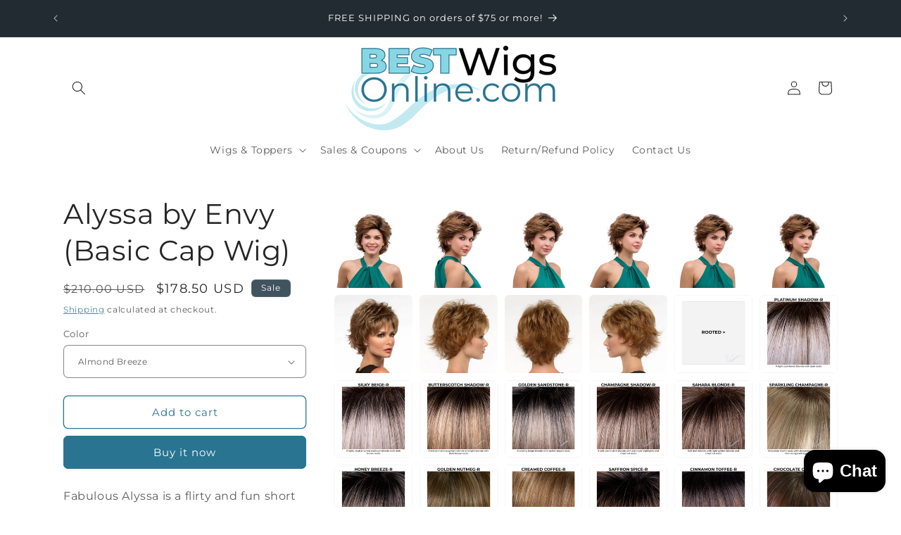

--- FILE ---
content_type: text/html; charset=utf-8
request_url: https://bestwigsonline.com/products/alyssa-by-envy
body_size: 57432
content:
<!doctype html>
<html class="js" lang="en">
  <head>
    <meta charset="utf-8">
    <meta http-equiv="X-UA-Compatible" content="IE=edge">
    <meta name="viewport" content="width=device-width,initial-scale=1">
    <meta name="theme-color" content="">
    <meta name="google-adsense-account" content="ca-pub-6606374881785988">
    <link rel="canonical" href="https://bestwigsonline.com/products/alyssa-by-envy">
    <!-- Google Tag Manager -->
<script>(function(w,d,s,l,i){w[l]=w[l]||[];w[l].push({'gtm.start':
new Date().getTime(),event:'gtm.js'});var f=d.getElementsByTagName(s)[0],
j=d.createElement(s),dl=l!='dataLayer'?'&l='+l:'';j.async=true;j.src=
'https://www.googletagmanager.com/gtm.js?id='+i+dl;f.parentNode.insertBefore(j,f);
})(window,document,'script','dataLayer','GTM-TXVBNPB');</script>
<!-- End Google Tag Manager -->
<!-- BEGIN MerchantWidget Code -->

<script id='merchantWidgetScript'

        src="https://www.gstatic.com/shopping/merchant/merchantwidget.js"

        defer>

</script>

<script type="text/javascript">

  merchantWidgetScript.addEventListener('load', function () {

    merchantwidget.start({

     position: 'LEFT_BOTTOM'

   });

  });

</script>

<!-- END MerchantWidget Code --><link rel="preconnect" href="https://fonts.shopifycdn.com" crossorigin><title>
      Alyssa by Envy (Basic Cap Wig)
 &ndash; BestWigsOnline.com</title>

    
      <meta name="description" content="Fabulous Alyssa is a flirty and fun short shag wig. She can be worn fluffed or smooth, for a more subtle appearance. This androgynous style is very versatile! Ready-to-wear in an instant, just shake and go! Features: Open Top cap construction of premium materials provides cool wefting and affordability Impeccable machine-made quality and consistency Soft pre-styled synthetic hair looks natural and keeps its shape in all weather Adjustable band allows you to customize the fit up to 1/2&quot; for ultimate comfort Bendable ear tabs for a discreet secure fit Color shown in the main image is Golden Nutmeg-R Available in rooted colors Specifications: Front 4.25&quot;, Crown 4&quot;, Sides 3.5&quot;, Nape 3.5&quot; Weight: 2.2 oz. Cap Size: Average Almond Breeze-Highlighted, Amaretto &amp; Cream-Rooted, Black, Chocolate Caramel-Highlighted, Chocolate Cherry-Rooted, Cinnamon Raisin-Highlighted, Creamed Coffee-Rooted, Dark Blonde, Dark Brown, Dark Grey, Dark Red, Frosted, Ginger Cream-Highlighted, Golden Nutmeg-Rooted, Light Blonde, Light Brown, Light Grey, Lighter Red, Medium Blonde, Medium Brown, Medium Grey, Mocha Frost-Highlighted, Sparkling Champagne-Rooted, Toasted Sesame-Rooted, Vanilla Butter-Highlighted">
    

    

<meta property="og:site_name" content="BestWigsOnline.com">
<meta property="og:url" content="https://bestwigsonline.com/products/alyssa-by-envy">
<meta property="og:title" content="Alyssa by Envy (Basic Cap Wig)">
<meta property="og:type" content="product">
<meta property="og:description" content="Fabulous Alyssa is a flirty and fun short shag wig. She can be worn fluffed or smooth, for a more subtle appearance. This androgynous style is very versatile! Ready-to-wear in an instant, just shake and go! Features: Open Top cap construction of premium materials provides cool wefting and affordability Impeccable machine-made quality and consistency Soft pre-styled synthetic hair looks natural and keeps its shape in all weather Adjustable band allows you to customize the fit up to 1/2&quot; for ultimate comfort Bendable ear tabs for a discreet secure fit Color shown in the main image is Golden Nutmeg-R Available in rooted colors Specifications: Front 4.25&quot;, Crown 4&quot;, Sides 3.5&quot;, Nape 3.5&quot; Weight: 2.2 oz. Cap Size: Average Almond Breeze-Highlighted, Amaretto &amp; Cream-Rooted, Black, Chocolate Caramel-Highlighted, Chocolate Cherry-Rooted, Cinnamon Raisin-Highlighted, Creamed Coffee-Rooted, Dark Blonde, Dark Brown, Dark Grey, Dark Red, Frosted, Ginger Cream-Highlighted, Golden Nutmeg-Rooted, Light Blonde, Light Brown, Light Grey, Lighter Red, Medium Blonde, Medium Brown, Medium Grey, Mocha Frost-Highlighted, Sparkling Champagne-Rooted, Toasted Sesame-Rooted, Vanilla Butter-Highlighted"><meta property="og:image" content="http://bestwigsonline.com/cdn/shop/files/alyssa-0520-cinnamon-toffee-1-envy-wigs-manewigs-bestwigsonline-thinning-hair-alopecia-wigs.jpg?v=1696701857">
  <meta property="og:image:secure_url" content="https://bestwigsonline.com/cdn/shop/files/alyssa-0520-cinnamon-toffee-1-envy-wigs-manewigs-bestwigsonline-thinning-hair-alopecia-wigs.jpg?v=1696701857">
  <meta property="og:image:width" content="1000">
  <meta property="og:image:height" content="1000"><meta property="og:price:amount" content="178.50">
  <meta property="og:price:currency" content="USD"><meta name="twitter:site" content="@https://www.x.com/bestwigsonline"><meta name="twitter:card" content="summary_large_image">
<meta name="twitter:title" content="Alyssa by Envy (Basic Cap Wig)">
<meta name="twitter:description" content="Fabulous Alyssa is a flirty and fun short shag wig. She can be worn fluffed or smooth, for a more subtle appearance. This androgynous style is very versatile! Ready-to-wear in an instant, just shake and go! Features: Open Top cap construction of premium materials provides cool wefting and affordability Impeccable machine-made quality and consistency Soft pre-styled synthetic hair looks natural and keeps its shape in all weather Adjustable band allows you to customize the fit up to 1/2&quot; for ultimate comfort Bendable ear tabs for a discreet secure fit Color shown in the main image is Golden Nutmeg-R Available in rooted colors Specifications: Front 4.25&quot;, Crown 4&quot;, Sides 3.5&quot;, Nape 3.5&quot; Weight: 2.2 oz. Cap Size: Average Almond Breeze-Highlighted, Amaretto &amp; Cream-Rooted, Black, Chocolate Caramel-Highlighted, Chocolate Cherry-Rooted, Cinnamon Raisin-Highlighted, Creamed Coffee-Rooted, Dark Blonde, Dark Brown, Dark Grey, Dark Red, Frosted, Ginger Cream-Highlighted, Golden Nutmeg-Rooted, Light Blonde, Light Brown, Light Grey, Lighter Red, Medium Blonde, Medium Brown, Medium Grey, Mocha Frost-Highlighted, Sparkling Champagne-Rooted, Toasted Sesame-Rooted, Vanilla Butter-Highlighted">


    <script src="//bestwigsonline.com/cdn/shop/t/132/assets/constants.js?v=58251544750838685771751326205" defer="defer"></script>
    <script src="//bestwigsonline.com/cdn/shop/t/132/assets/pubsub.js?v=158357773527763999511751326205" defer="defer"></script>
    <script src="//bestwigsonline.com/cdn/shop/t/132/assets/global.js?v=136628361274817707361751326205" defer="defer"></script><script src="//bestwigsonline.com/cdn/shop/t/132/assets/animations.js?v=88693664871331136111751326205" defer="defer"></script><script>window.performance && window.performance.mark && window.performance.mark('shopify.content_for_header.start');</script><meta name="google-site-verification" content="yJ6ZvkTn9Hq6l_maqKdYc4Euutkwp7q3YKWukU3CmcA">
<meta id="shopify-digital-wallet" name="shopify-digital-wallet" content="/42083844260/digital_wallets/dialog">
<meta name="shopify-checkout-api-token" content="638357ed4f14582f85818a4567de8d8d">
<link rel="alternate" type="application/json+oembed" href="https://bestwigsonline.com/products/alyssa-by-envy.oembed">
<script async="async" src="/checkouts/internal/preloads.js?locale=en-US"></script>
<link rel="preconnect" href="https://shop.app" crossorigin="anonymous">
<script async="async" src="https://shop.app/checkouts/internal/preloads.js?locale=en-US&shop_id=42083844260" crossorigin="anonymous"></script>
<script id="apple-pay-shop-capabilities" type="application/json">{"shopId":42083844260,"countryCode":"US","currencyCode":"USD","merchantCapabilities":["supports3DS"],"merchantId":"gid:\/\/shopify\/Shop\/42083844260","merchantName":"BestWigsOnline.com","requiredBillingContactFields":["postalAddress","email","phone"],"requiredShippingContactFields":["postalAddress","email","phone"],"shippingType":"shipping","supportedNetworks":["visa","masterCard","amex","discover","elo","jcb"],"total":{"type":"pending","label":"BestWigsOnline.com","amount":"1.00"},"shopifyPaymentsEnabled":true,"supportsSubscriptions":true}</script>
<script id="shopify-features" type="application/json">{"accessToken":"638357ed4f14582f85818a4567de8d8d","betas":["rich-media-storefront-analytics"],"domain":"bestwigsonline.com","predictiveSearch":true,"shopId":42083844260,"locale":"en"}</script>
<script>var Shopify = Shopify || {};
Shopify.shop = "bestwigsonline.myshopify.com";
Shopify.locale = "en";
Shopify.currency = {"active":"USD","rate":"1.0"};
Shopify.country = "US";
Shopify.theme = {"name":"2025 AUG BWO Craft GTM \u0026 AS FI RW\u0026GB F...","id":151238672607,"schema_name":"Craft","schema_version":"14.0.0","theme_store_id":1368,"role":"main"};
Shopify.theme.handle = "null";
Shopify.theme.style = {"id":null,"handle":null};
Shopify.cdnHost = "bestwigsonline.com/cdn";
Shopify.routes = Shopify.routes || {};
Shopify.routes.root = "/";</script>
<script type="module">!function(o){(o.Shopify=o.Shopify||{}).modules=!0}(window);</script>
<script>!function(o){function n(){var o=[];function n(){o.push(Array.prototype.slice.apply(arguments))}return n.q=o,n}var t=o.Shopify=o.Shopify||{};t.loadFeatures=n(),t.autoloadFeatures=n()}(window);</script>
<script>
  window.ShopifyPay = window.ShopifyPay || {};
  window.ShopifyPay.apiHost = "shop.app\/pay";
  window.ShopifyPay.redirectState = null;
</script>
<script id="shop-js-analytics" type="application/json">{"pageType":"product"}</script>
<script defer="defer" async type="module" src="//bestwigsonline.com/cdn/shopifycloud/shop-js/modules/v2/client.init-shop-cart-sync_BT-GjEfc.en.esm.js"></script>
<script defer="defer" async type="module" src="//bestwigsonline.com/cdn/shopifycloud/shop-js/modules/v2/chunk.common_D58fp_Oc.esm.js"></script>
<script defer="defer" async type="module" src="//bestwigsonline.com/cdn/shopifycloud/shop-js/modules/v2/chunk.modal_xMitdFEc.esm.js"></script>
<script type="module">
  await import("//bestwigsonline.com/cdn/shopifycloud/shop-js/modules/v2/client.init-shop-cart-sync_BT-GjEfc.en.esm.js");
await import("//bestwigsonline.com/cdn/shopifycloud/shop-js/modules/v2/chunk.common_D58fp_Oc.esm.js");
await import("//bestwigsonline.com/cdn/shopifycloud/shop-js/modules/v2/chunk.modal_xMitdFEc.esm.js");

  window.Shopify.SignInWithShop?.initShopCartSync?.({"fedCMEnabled":true,"windoidEnabled":true});

</script>
<script>
  window.Shopify = window.Shopify || {};
  if (!window.Shopify.featureAssets) window.Shopify.featureAssets = {};
  window.Shopify.featureAssets['shop-js'] = {"shop-cart-sync":["modules/v2/client.shop-cart-sync_DZOKe7Ll.en.esm.js","modules/v2/chunk.common_D58fp_Oc.esm.js","modules/v2/chunk.modal_xMitdFEc.esm.js"],"init-fed-cm":["modules/v2/client.init-fed-cm_B6oLuCjv.en.esm.js","modules/v2/chunk.common_D58fp_Oc.esm.js","modules/v2/chunk.modal_xMitdFEc.esm.js"],"shop-cash-offers":["modules/v2/client.shop-cash-offers_D2sdYoxE.en.esm.js","modules/v2/chunk.common_D58fp_Oc.esm.js","modules/v2/chunk.modal_xMitdFEc.esm.js"],"shop-login-button":["modules/v2/client.shop-login-button_QeVjl5Y3.en.esm.js","modules/v2/chunk.common_D58fp_Oc.esm.js","modules/v2/chunk.modal_xMitdFEc.esm.js"],"pay-button":["modules/v2/client.pay-button_DXTOsIq6.en.esm.js","modules/v2/chunk.common_D58fp_Oc.esm.js","modules/v2/chunk.modal_xMitdFEc.esm.js"],"shop-button":["modules/v2/client.shop-button_DQZHx9pm.en.esm.js","modules/v2/chunk.common_D58fp_Oc.esm.js","modules/v2/chunk.modal_xMitdFEc.esm.js"],"avatar":["modules/v2/client.avatar_BTnouDA3.en.esm.js"],"init-windoid":["modules/v2/client.init-windoid_CR1B-cfM.en.esm.js","modules/v2/chunk.common_D58fp_Oc.esm.js","modules/v2/chunk.modal_xMitdFEc.esm.js"],"init-shop-for-new-customer-accounts":["modules/v2/client.init-shop-for-new-customer-accounts_C_vY_xzh.en.esm.js","modules/v2/client.shop-login-button_QeVjl5Y3.en.esm.js","modules/v2/chunk.common_D58fp_Oc.esm.js","modules/v2/chunk.modal_xMitdFEc.esm.js"],"init-shop-email-lookup-coordinator":["modules/v2/client.init-shop-email-lookup-coordinator_BI7n9ZSv.en.esm.js","modules/v2/chunk.common_D58fp_Oc.esm.js","modules/v2/chunk.modal_xMitdFEc.esm.js"],"init-shop-cart-sync":["modules/v2/client.init-shop-cart-sync_BT-GjEfc.en.esm.js","modules/v2/chunk.common_D58fp_Oc.esm.js","modules/v2/chunk.modal_xMitdFEc.esm.js"],"shop-toast-manager":["modules/v2/client.shop-toast-manager_DiYdP3xc.en.esm.js","modules/v2/chunk.common_D58fp_Oc.esm.js","modules/v2/chunk.modal_xMitdFEc.esm.js"],"init-customer-accounts":["modules/v2/client.init-customer-accounts_D9ZNqS-Q.en.esm.js","modules/v2/client.shop-login-button_QeVjl5Y3.en.esm.js","modules/v2/chunk.common_D58fp_Oc.esm.js","modules/v2/chunk.modal_xMitdFEc.esm.js"],"init-customer-accounts-sign-up":["modules/v2/client.init-customer-accounts-sign-up_iGw4briv.en.esm.js","modules/v2/client.shop-login-button_QeVjl5Y3.en.esm.js","modules/v2/chunk.common_D58fp_Oc.esm.js","modules/v2/chunk.modal_xMitdFEc.esm.js"],"shop-follow-button":["modules/v2/client.shop-follow-button_CqMgW2wH.en.esm.js","modules/v2/chunk.common_D58fp_Oc.esm.js","modules/v2/chunk.modal_xMitdFEc.esm.js"],"checkout-modal":["modules/v2/client.checkout-modal_xHeaAweL.en.esm.js","modules/v2/chunk.common_D58fp_Oc.esm.js","modules/v2/chunk.modal_xMitdFEc.esm.js"],"shop-login":["modules/v2/client.shop-login_D91U-Q7h.en.esm.js","modules/v2/chunk.common_D58fp_Oc.esm.js","modules/v2/chunk.modal_xMitdFEc.esm.js"],"lead-capture":["modules/v2/client.lead-capture_BJmE1dJe.en.esm.js","modules/v2/chunk.common_D58fp_Oc.esm.js","modules/v2/chunk.modal_xMitdFEc.esm.js"],"payment-terms":["modules/v2/client.payment-terms_Ci9AEqFq.en.esm.js","modules/v2/chunk.common_D58fp_Oc.esm.js","modules/v2/chunk.modal_xMitdFEc.esm.js"]};
</script>
<script id="__st">var __st={"a":42083844260,"offset":-18000,"reqid":"46bcd262-657e-47c1-b7a1-73a097558aa0-1769076856","pageurl":"bestwigsonline.com\/products\/alyssa-by-envy","u":"8660bd1cf452","p":"product","rtyp":"product","rid":5378614591652};</script>
<script>window.ShopifyPaypalV4VisibilityTracking = true;</script>
<script id="captcha-bootstrap">!function(){'use strict';const t='contact',e='account',n='new_comment',o=[[t,t],['blogs',n],['comments',n],[t,'customer']],c=[[e,'customer_login'],[e,'guest_login'],[e,'recover_customer_password'],[e,'create_customer']],r=t=>t.map((([t,e])=>`form[action*='/${t}']:not([data-nocaptcha='true']) input[name='form_type'][value='${e}']`)).join(','),a=t=>()=>t?[...document.querySelectorAll(t)].map((t=>t.form)):[];function s(){const t=[...o],e=r(t);return a(e)}const i='password',u='form_key',d=['recaptcha-v3-token','g-recaptcha-response','h-captcha-response',i],f=()=>{try{return window.sessionStorage}catch{return}},m='__shopify_v',_=t=>t.elements[u];function p(t,e,n=!1){try{const o=window.sessionStorage,c=JSON.parse(o.getItem(e)),{data:r}=function(t){const{data:e,action:n}=t;return t[m]||n?{data:e,action:n}:{data:t,action:n}}(c);for(const[e,n]of Object.entries(r))t.elements[e]&&(t.elements[e].value=n);n&&o.removeItem(e)}catch(o){console.error('form repopulation failed',{error:o})}}const l='form_type',E='cptcha';function T(t){t.dataset[E]=!0}const w=window,h=w.document,L='Shopify',v='ce_forms',y='captcha';let A=!1;((t,e)=>{const n=(g='f06e6c50-85a8-45c8-87d0-21a2b65856fe',I='https://cdn.shopify.com/shopifycloud/storefront-forms-hcaptcha/ce_storefront_forms_captcha_hcaptcha.v1.5.2.iife.js',D={infoText:'Protected by hCaptcha',privacyText:'Privacy',termsText:'Terms'},(t,e,n)=>{const o=w[L][v],c=o.bindForm;if(c)return c(t,g,e,D).then(n);var r;o.q.push([[t,g,e,D],n]),r=I,A||(h.body.append(Object.assign(h.createElement('script'),{id:'captcha-provider',async:!0,src:r})),A=!0)});var g,I,D;w[L]=w[L]||{},w[L][v]=w[L][v]||{},w[L][v].q=[],w[L][y]=w[L][y]||{},w[L][y].protect=function(t,e){n(t,void 0,e),T(t)},Object.freeze(w[L][y]),function(t,e,n,w,h,L){const[v,y,A,g]=function(t,e,n){const i=e?o:[],u=t?c:[],d=[...i,...u],f=r(d),m=r(i),_=r(d.filter((([t,e])=>n.includes(e))));return[a(f),a(m),a(_),s()]}(w,h,L),I=t=>{const e=t.target;return e instanceof HTMLFormElement?e:e&&e.form},D=t=>v().includes(t);t.addEventListener('submit',(t=>{const e=I(t);if(!e)return;const n=D(e)&&!e.dataset.hcaptchaBound&&!e.dataset.recaptchaBound,o=_(e),c=g().includes(e)&&(!o||!o.value);(n||c)&&t.preventDefault(),c&&!n&&(function(t){try{if(!f())return;!function(t){const e=f();if(!e)return;const n=_(t);if(!n)return;const o=n.value;o&&e.removeItem(o)}(t);const e=Array.from(Array(32),(()=>Math.random().toString(36)[2])).join('');!function(t,e){_(t)||t.append(Object.assign(document.createElement('input'),{type:'hidden',name:u})),t.elements[u].value=e}(t,e),function(t,e){const n=f();if(!n)return;const o=[...t.querySelectorAll(`input[type='${i}']`)].map((({name:t})=>t)),c=[...d,...o],r={};for(const[a,s]of new FormData(t).entries())c.includes(a)||(r[a]=s);n.setItem(e,JSON.stringify({[m]:1,action:t.action,data:r}))}(t,e)}catch(e){console.error('failed to persist form',e)}}(e),e.submit())}));const S=(t,e)=>{t&&!t.dataset[E]&&(n(t,e.some((e=>e===t))),T(t))};for(const o of['focusin','change'])t.addEventListener(o,(t=>{const e=I(t);D(e)&&S(e,y())}));const B=e.get('form_key'),M=e.get(l),P=B&&M;t.addEventListener('DOMContentLoaded',(()=>{const t=y();if(P)for(const e of t)e.elements[l].value===M&&p(e,B);[...new Set([...A(),...v().filter((t=>'true'===t.dataset.shopifyCaptcha))])].forEach((e=>S(e,t)))}))}(h,new URLSearchParams(w.location.search),n,t,e,['guest_login'])})(!0,!0)}();</script>
<script integrity="sha256-4kQ18oKyAcykRKYeNunJcIwy7WH5gtpwJnB7kiuLZ1E=" data-source-attribution="shopify.loadfeatures" defer="defer" src="//bestwigsonline.com/cdn/shopifycloud/storefront/assets/storefront/load_feature-a0a9edcb.js" crossorigin="anonymous"></script>
<script crossorigin="anonymous" defer="defer" src="//bestwigsonline.com/cdn/shopifycloud/storefront/assets/shopify_pay/storefront-65b4c6d7.js?v=20250812"></script>
<script data-source-attribution="shopify.dynamic_checkout.dynamic.init">var Shopify=Shopify||{};Shopify.PaymentButton=Shopify.PaymentButton||{isStorefrontPortableWallets:!0,init:function(){window.Shopify.PaymentButton.init=function(){};var t=document.createElement("script");t.src="https://bestwigsonline.com/cdn/shopifycloud/portable-wallets/latest/portable-wallets.en.js",t.type="module",document.head.appendChild(t)}};
</script>
<script data-source-attribution="shopify.dynamic_checkout.buyer_consent">
  function portableWalletsHideBuyerConsent(e){var t=document.getElementById("shopify-buyer-consent"),n=document.getElementById("shopify-subscription-policy-button");t&&n&&(t.classList.add("hidden"),t.setAttribute("aria-hidden","true"),n.removeEventListener("click",e))}function portableWalletsShowBuyerConsent(e){var t=document.getElementById("shopify-buyer-consent"),n=document.getElementById("shopify-subscription-policy-button");t&&n&&(t.classList.remove("hidden"),t.removeAttribute("aria-hidden"),n.addEventListener("click",e))}window.Shopify?.PaymentButton&&(window.Shopify.PaymentButton.hideBuyerConsent=portableWalletsHideBuyerConsent,window.Shopify.PaymentButton.showBuyerConsent=portableWalletsShowBuyerConsent);
</script>
<script>
  function portableWalletsCleanup(e){e&&e.src&&console.error("Failed to load portable wallets script "+e.src);var t=document.querySelectorAll("shopify-accelerated-checkout .shopify-payment-button__skeleton, shopify-accelerated-checkout-cart .wallet-cart-button__skeleton"),e=document.getElementById("shopify-buyer-consent");for(let e=0;e<t.length;e++)t[e].remove();e&&e.remove()}function portableWalletsNotLoadedAsModule(e){e instanceof ErrorEvent&&"string"==typeof e.message&&e.message.includes("import.meta")&&"string"==typeof e.filename&&e.filename.includes("portable-wallets")&&(window.removeEventListener("error",portableWalletsNotLoadedAsModule),window.Shopify.PaymentButton.failedToLoad=e,"loading"===document.readyState?document.addEventListener("DOMContentLoaded",window.Shopify.PaymentButton.init):window.Shopify.PaymentButton.init())}window.addEventListener("error",portableWalletsNotLoadedAsModule);
</script>

<script type="module" src="https://bestwigsonline.com/cdn/shopifycloud/portable-wallets/latest/portable-wallets.en.js" onError="portableWalletsCleanup(this)" crossorigin="anonymous"></script>
<script nomodule>
  document.addEventListener("DOMContentLoaded", portableWalletsCleanup);
</script>

<link id="shopify-accelerated-checkout-styles" rel="stylesheet" media="screen" href="https://bestwigsonline.com/cdn/shopifycloud/portable-wallets/latest/accelerated-checkout-backwards-compat.css" crossorigin="anonymous">
<style id="shopify-accelerated-checkout-cart">
        #shopify-buyer-consent {
  margin-top: 1em;
  display: inline-block;
  width: 100%;
}

#shopify-buyer-consent.hidden {
  display: none;
}

#shopify-subscription-policy-button {
  background: none;
  border: none;
  padding: 0;
  text-decoration: underline;
  font-size: inherit;
  cursor: pointer;
}

#shopify-subscription-policy-button::before {
  box-shadow: none;
}

      </style>
<script id="sections-script" data-sections="header" defer="defer" src="//bestwigsonline.com/cdn/shop/t/132/compiled_assets/scripts.js?v=3144"></script>
<script>window.performance && window.performance.mark && window.performance.mark('shopify.content_for_header.end');</script>


    <style data-shopify>
      @font-face {
  font-family: Montserrat;
  font-weight: 400;
  font-style: normal;
  font-display: swap;
  src: url("//bestwigsonline.com/cdn/fonts/montserrat/montserrat_n4.81949fa0ac9fd2021e16436151e8eaa539321637.woff2") format("woff2"),
       url("//bestwigsonline.com/cdn/fonts/montserrat/montserrat_n4.a6c632ca7b62da89c3594789ba828388aac693fe.woff") format("woff");
}

      @font-face {
  font-family: Montserrat;
  font-weight: 700;
  font-style: normal;
  font-display: swap;
  src: url("//bestwigsonline.com/cdn/fonts/montserrat/montserrat_n7.3c434e22befd5c18a6b4afadb1e3d77c128c7939.woff2") format("woff2"),
       url("//bestwigsonline.com/cdn/fonts/montserrat/montserrat_n7.5d9fa6e2cae713c8fb539a9876489d86207fe957.woff") format("woff");
}

      @font-face {
  font-family: Montserrat;
  font-weight: 400;
  font-style: italic;
  font-display: swap;
  src: url("//bestwigsonline.com/cdn/fonts/montserrat/montserrat_i4.5a4ea298b4789e064f62a29aafc18d41f09ae59b.woff2") format("woff2"),
       url("//bestwigsonline.com/cdn/fonts/montserrat/montserrat_i4.072b5869c5e0ed5b9d2021e4c2af132e16681ad2.woff") format("woff");
}

      @font-face {
  font-family: Montserrat;
  font-weight: 700;
  font-style: italic;
  font-display: swap;
  src: url("//bestwigsonline.com/cdn/fonts/montserrat/montserrat_i7.a0d4a463df4f146567d871890ffb3c80408e7732.woff2") format("woff2"),
       url("//bestwigsonline.com/cdn/fonts/montserrat/montserrat_i7.f6ec9f2a0681acc6f8152c40921d2a4d2e1a2c78.woff") format("woff");
}

      @font-face {
  font-family: Montserrat;
  font-weight: 400;
  font-style: normal;
  font-display: swap;
  src: url("//bestwigsonline.com/cdn/fonts/montserrat/montserrat_n4.81949fa0ac9fd2021e16436151e8eaa539321637.woff2") format("woff2"),
       url("//bestwigsonline.com/cdn/fonts/montserrat/montserrat_n4.a6c632ca7b62da89c3594789ba828388aac693fe.woff") format("woff");
}


      
        :root,
        .color-scheme-1 {
          --color-background: 255,255,255;
        
          --gradient-background: #ffffff;
        

        

        --color-foreground: 37,37,37;
        --color-background-contrast: 191,191,191;
        --color-shadow: 37,37,37;
        --color-button: 41,116,145;
        --color-button-text: 255,255,255;
        --color-secondary-button: 255,255,255;
        --color-secondary-button-text: 41,116,145;
        --color-link: 41,116,145;
        --color-badge-foreground: 37,37,37;
        --color-badge-background: 255,255,255;
        --color-badge-border: 37,37,37;
        --payment-terms-background-color: rgb(255 255 255);
      }
      
        
        .color-scheme-2 {
          --color-background: 255,255,255;
        
          --gradient-background: #ffffff;
        

        

        --color-foreground: 37,37,37;
        --color-background-contrast: 191,191,191;
        --color-shadow: 37,37,37;
        --color-button: 37,37,37;
        --color-button-text: 255,255,255;
        --color-secondary-button: 255,255,255;
        --color-secondary-button-text: 37,37,37;
        --color-link: 37,37,37;
        --color-badge-foreground: 37,37,37;
        --color-badge-background: 255,255,255;
        --color-badge-border: 37,37,37;
        --payment-terms-background-color: rgb(255 255 255);
      }
      
        
        .color-scheme-3 {
          --color-background: 128,128,128;
        
          --gradient-background: #808080;
        

        

        --color-foreground: 249,249,249;
        --color-background-contrast: 64,64,64;
        --color-shadow: 37,37,37;
        --color-button: 249,249,249;
        --color-button-text: 128,128,128;
        --color-secondary-button: 128,128,128;
        --color-secondary-button-text: 249,249,249;
        --color-link: 249,249,249;
        --color-badge-foreground: 249,249,249;
        --color-badge-background: 128,128,128;
        --color-badge-border: 249,249,249;
        --payment-terms-background-color: rgb(128 128 128);
      }
      
        
        .color-scheme-4 {
          --color-background: 33,43,49;
        
          --gradient-background: #212b31;
        

        

        --color-foreground: 255,255,255;
        --color-background-contrast: 43,56,64;
        --color-shadow: 37,37,37;
        --color-button: 255,255,255;
        --color-button-text: 33,43,49;
        --color-secondary-button: 33,43,49;
        --color-secondary-button-text: 249,249,249;
        --color-link: 249,249,249;
        --color-badge-foreground: 255,255,255;
        --color-badge-background: 33,43,49;
        --color-badge-border: 255,255,255;
        --payment-terms-background-color: rgb(33 43 49);
      }
      
        
        .color-scheme-5 {
          --color-background: 64,83,95;
        
          --gradient-background: #40535f;
        

        

        --color-foreground: 255,255,255;
        --color-background-contrast: 13,16,19;
        --color-shadow: 37,37,37;
        --color-button: 41,116,145;
        --color-button-text: 255,255,255;
        --color-secondary-button: 64,83,95;
        --color-secondary-button-text: 249,249,249;
        --color-link: 249,249,249;
        --color-badge-foreground: 255,255,255;
        --color-badge-background: 64,83,95;
        --color-badge-border: 255,255,255;
        --payment-terms-background-color: rgb(64 83 95);
      }
      

      body, .color-scheme-1, .color-scheme-2, .color-scheme-3, .color-scheme-4, .color-scheme-5 {
        color: rgba(var(--color-foreground), 0.75);
        background-color: rgb(var(--color-background));
      }

      :root {
        --font-body-family: Montserrat, sans-serif;
        --font-body-style: normal;
        --font-body-weight: 400;
        --font-body-weight-bold: 700;

        --font-heading-family: Montserrat, sans-serif;
        --font-heading-style: normal;
        --font-heading-weight: 400;

        --font-body-scale: 1.0;
        --font-heading-scale: 1.0;

        --media-padding: px;
        --media-border-opacity: 0.1;
        --media-border-width: 0px;
        --media-radius: 6px;
        --media-shadow-opacity: 0.0;
        --media-shadow-horizontal-offset: 0px;
        --media-shadow-vertical-offset: 4px;
        --media-shadow-blur-radius: 5px;
        --media-shadow-visible: 0;

        --page-width: 120rem;
        --page-width-margin: 0rem;

        --product-card-image-padding: 0.0rem;
        --product-card-corner-radius: 0.6rem;
        --product-card-text-alignment: left;
        --product-card-border-width: 0.1rem;
        --product-card-border-opacity: 0.1;
        --product-card-shadow-opacity: 0.0;
        --product-card-shadow-visible: 0;
        --product-card-shadow-horizontal-offset: 0.0rem;
        --product-card-shadow-vertical-offset: 0.4rem;
        --product-card-shadow-blur-radius: 0.5rem;

        --collection-card-image-padding: 0.0rem;
        --collection-card-corner-radius: 0.6rem;
        --collection-card-text-alignment: left;
        --collection-card-border-width: 0.1rem;
        --collection-card-border-opacity: 0.1;
        --collection-card-shadow-opacity: 0.0;
        --collection-card-shadow-visible: 0;
        --collection-card-shadow-horizontal-offset: 0.0rem;
        --collection-card-shadow-vertical-offset: 0.4rem;
        --collection-card-shadow-blur-radius: 0.5rem;

        --blog-card-image-padding: 0.0rem;
        --blog-card-corner-radius: 0.6rem;
        --blog-card-text-alignment: left;
        --blog-card-border-width: 0.1rem;
        --blog-card-border-opacity: 0.1;
        --blog-card-shadow-opacity: 0.0;
        --blog-card-shadow-visible: 0;
        --blog-card-shadow-horizontal-offset: 0.0rem;
        --blog-card-shadow-vertical-offset: 0.4rem;
        --blog-card-shadow-blur-radius: 0.5rem;

        --badge-corner-radius: 0.6rem;

        --popup-border-width: 1px;
        --popup-border-opacity: 0.5;
        --popup-corner-radius: 6px;
        --popup-shadow-opacity: 0.0;
        --popup-shadow-horizontal-offset: 0px;
        --popup-shadow-vertical-offset: 4px;
        --popup-shadow-blur-radius: 5px;

        --drawer-border-width: 1px;
        --drawer-border-opacity: 0.1;
        --drawer-shadow-opacity: 0.0;
        --drawer-shadow-horizontal-offset: 0px;
        --drawer-shadow-vertical-offset: 4px;
        --drawer-shadow-blur-radius: 5px;

        --spacing-sections-desktop: 0px;
        --spacing-sections-mobile: 0px;

        --grid-desktop-vertical-spacing: 20px;
        --grid-desktop-horizontal-spacing: 20px;
        --grid-mobile-vertical-spacing: 10px;
        --grid-mobile-horizontal-spacing: 10px;

        --text-boxes-border-opacity: 0.1;
        --text-boxes-border-width: 0px;
        --text-boxes-radius: 6px;
        --text-boxes-shadow-opacity: 0.0;
        --text-boxes-shadow-visible: 0;
        --text-boxes-shadow-horizontal-offset: 0px;
        --text-boxes-shadow-vertical-offset: 4px;
        --text-boxes-shadow-blur-radius: 5px;

        --buttons-radius: 6px;
        --buttons-radius-outset: 7px;
        --buttons-border-width: 1px;
        --buttons-border-opacity: 1.0;
        --buttons-shadow-opacity: 0.0;
        --buttons-shadow-visible: 0;
        --buttons-shadow-horizontal-offset: 0px;
        --buttons-shadow-vertical-offset: 4px;
        --buttons-shadow-blur-radius: 5px;
        --buttons-border-offset: 0.3px;

        --inputs-radius: 6px;
        --inputs-border-width: 1px;
        --inputs-border-opacity: 0.55;
        --inputs-shadow-opacity: 0.0;
        --inputs-shadow-horizontal-offset: 0px;
        --inputs-margin-offset: 0px;
        --inputs-shadow-vertical-offset: 4px;
        --inputs-shadow-blur-radius: 5px;
        --inputs-radius-outset: 7px;

        --variant-pills-radius: 40px;
        --variant-pills-border-width: 1px;
        --variant-pills-border-opacity: 0.55;
        --variant-pills-shadow-opacity: 0.0;
        --variant-pills-shadow-horizontal-offset: 0px;
        --variant-pills-shadow-vertical-offset: 4px;
        --variant-pills-shadow-blur-radius: 5px;
      }

      *,
      *::before,
      *::after {
        box-sizing: inherit;
      }

      html {
        box-sizing: border-box;
        font-size: calc(var(--font-body-scale) * 62.5%);
        height: 100%;
      }

      body {
        display: grid;
        grid-template-rows: auto auto 1fr auto;
        grid-template-columns: 100%;
        min-height: 100%;
        margin: 0;
        font-size: 1.5rem;
        letter-spacing: 0.06rem;
        line-height: calc(1 + 0.8 / var(--font-body-scale));
        font-family: var(--font-body-family);
        font-style: var(--font-body-style);
        font-weight: var(--font-body-weight);
      }

      @media screen and (min-width: 750px) {
        body {
          font-size: 1.6rem;
        }
      }
    </style>

    <link href="//bestwigsonline.com/cdn/shop/t/132/assets/base.css?v=16534392784228263581751326205" rel="stylesheet" type="text/css" media="all" />

      <link rel="preload" as="font" href="//bestwigsonline.com/cdn/fonts/montserrat/montserrat_n4.81949fa0ac9fd2021e16436151e8eaa539321637.woff2" type="font/woff2" crossorigin>
      

      <link rel="preload" as="font" href="//bestwigsonline.com/cdn/fonts/montserrat/montserrat_n4.81949fa0ac9fd2021e16436151e8eaa539321637.woff2" type="font/woff2" crossorigin>
      
<link
        rel="stylesheet"
        href="//bestwigsonline.com/cdn/shop/t/132/assets/component-predictive-search.css?v=118923337488134913561751326205"
        media="print"
        onload="this.media='all'"
      ><script>
      if (Shopify.designMode) {
        document.documentElement.classList.add('shopify-design-mode');
      }
    </script>
  <!-- BEGIN app block: shopify://apps/cozy-antitheft/blocks/Cozy_Antitheft_Script_1.0.0/a34a1874-f183-4394-8a9a-1e3f3275f1a7 --><script src="https://cozyantitheft.addons.business/js/script_tags/bestwigsonline/default/protect.js?shop=bestwigsonline.myshopify.com" async type="text/javascript"></script>


<!-- END app block --><script src="https://cdn.shopify.com/extensions/019b8d54-2388-79d8-becc-d32a3afe2c7a/omnisend-50/assets/omnisend-in-shop.js" type="text/javascript" defer="defer"></script>
<script src="https://cdn.shopify.com/extensions/e8878072-2f6b-4e89-8082-94b04320908d/inbox-1254/assets/inbox-chat-loader.js" type="text/javascript" defer="defer"></script>
<script src="https://cdn.shopify.com/extensions/019be0f0-0193-778f-8410-c886c6f33a4a/sales-pop-8-37/assets/salespop-widget.js" type="text/javascript" defer="defer"></script>
<link href="https://monorail-edge.shopifysvc.com" rel="dns-prefetch">
<script>(function(){if ("sendBeacon" in navigator && "performance" in window) {try {var session_token_from_headers = performance.getEntriesByType('navigation')[0].serverTiming.find(x => x.name == '_s').description;} catch {var session_token_from_headers = undefined;}var session_cookie_matches = document.cookie.match(/_shopify_s=([^;]*)/);var session_token_from_cookie = session_cookie_matches && session_cookie_matches.length === 2 ? session_cookie_matches[1] : "";var session_token = session_token_from_headers || session_token_from_cookie || "";function handle_abandonment_event(e) {var entries = performance.getEntries().filter(function(entry) {return /monorail-edge.shopifysvc.com/.test(entry.name);});if (!window.abandonment_tracked && entries.length === 0) {window.abandonment_tracked = true;var currentMs = Date.now();var navigation_start = performance.timing.navigationStart;var payload = {shop_id: 42083844260,url: window.location.href,navigation_start,duration: currentMs - navigation_start,session_token,page_type: "product"};window.navigator.sendBeacon("https://monorail-edge.shopifysvc.com/v1/produce", JSON.stringify({schema_id: "online_store_buyer_site_abandonment/1.1",payload: payload,metadata: {event_created_at_ms: currentMs,event_sent_at_ms: currentMs}}));}}window.addEventListener('pagehide', handle_abandonment_event);}}());</script>
<script id="web-pixels-manager-setup">(function e(e,d,r,n,o){if(void 0===o&&(o={}),!Boolean(null===(a=null===(i=window.Shopify)||void 0===i?void 0:i.analytics)||void 0===a?void 0:a.replayQueue)){var i,a;window.Shopify=window.Shopify||{};var t=window.Shopify;t.analytics=t.analytics||{};var s=t.analytics;s.replayQueue=[],s.publish=function(e,d,r){return s.replayQueue.push([e,d,r]),!0};try{self.performance.mark("wpm:start")}catch(e){}var l=function(){var e={modern:/Edge?\/(1{2}[4-9]|1[2-9]\d|[2-9]\d{2}|\d{4,})\.\d+(\.\d+|)|Firefox\/(1{2}[4-9]|1[2-9]\d|[2-9]\d{2}|\d{4,})\.\d+(\.\d+|)|Chrom(ium|e)\/(9{2}|\d{3,})\.\d+(\.\d+|)|(Maci|X1{2}).+ Version\/(15\.\d+|(1[6-9]|[2-9]\d|\d{3,})\.\d+)([,.]\d+|)( \(\w+\)|)( Mobile\/\w+|) Safari\/|Chrome.+OPR\/(9{2}|\d{3,})\.\d+\.\d+|(CPU[ +]OS|iPhone[ +]OS|CPU[ +]iPhone|CPU IPhone OS|CPU iPad OS)[ +]+(15[._]\d+|(1[6-9]|[2-9]\d|\d{3,})[._]\d+)([._]\d+|)|Android:?[ /-](13[3-9]|1[4-9]\d|[2-9]\d{2}|\d{4,})(\.\d+|)(\.\d+|)|Android.+Firefox\/(13[5-9]|1[4-9]\d|[2-9]\d{2}|\d{4,})\.\d+(\.\d+|)|Android.+Chrom(ium|e)\/(13[3-9]|1[4-9]\d|[2-9]\d{2}|\d{4,})\.\d+(\.\d+|)|SamsungBrowser\/([2-9]\d|\d{3,})\.\d+/,legacy:/Edge?\/(1[6-9]|[2-9]\d|\d{3,})\.\d+(\.\d+|)|Firefox\/(5[4-9]|[6-9]\d|\d{3,})\.\d+(\.\d+|)|Chrom(ium|e)\/(5[1-9]|[6-9]\d|\d{3,})\.\d+(\.\d+|)([\d.]+$|.*Safari\/(?![\d.]+ Edge\/[\d.]+$))|(Maci|X1{2}).+ Version\/(10\.\d+|(1[1-9]|[2-9]\d|\d{3,})\.\d+)([,.]\d+|)( \(\w+\)|)( Mobile\/\w+|) Safari\/|Chrome.+OPR\/(3[89]|[4-9]\d|\d{3,})\.\d+\.\d+|(CPU[ +]OS|iPhone[ +]OS|CPU[ +]iPhone|CPU IPhone OS|CPU iPad OS)[ +]+(10[._]\d+|(1[1-9]|[2-9]\d|\d{3,})[._]\d+)([._]\d+|)|Android:?[ /-](13[3-9]|1[4-9]\d|[2-9]\d{2}|\d{4,})(\.\d+|)(\.\d+|)|Mobile Safari.+OPR\/([89]\d|\d{3,})\.\d+\.\d+|Android.+Firefox\/(13[5-9]|1[4-9]\d|[2-9]\d{2}|\d{4,})\.\d+(\.\d+|)|Android.+Chrom(ium|e)\/(13[3-9]|1[4-9]\d|[2-9]\d{2}|\d{4,})\.\d+(\.\d+|)|Android.+(UC? ?Browser|UCWEB|U3)[ /]?(15\.([5-9]|\d{2,})|(1[6-9]|[2-9]\d|\d{3,})\.\d+)\.\d+|SamsungBrowser\/(5\.\d+|([6-9]|\d{2,})\.\d+)|Android.+MQ{2}Browser\/(14(\.(9|\d{2,})|)|(1[5-9]|[2-9]\d|\d{3,})(\.\d+|))(\.\d+|)|K[Aa][Ii]OS\/(3\.\d+|([4-9]|\d{2,})\.\d+)(\.\d+|)/},d=e.modern,r=e.legacy,n=navigator.userAgent;return n.match(d)?"modern":n.match(r)?"legacy":"unknown"}(),u="modern"===l?"modern":"legacy",c=(null!=n?n:{modern:"",legacy:""})[u],f=function(e){return[e.baseUrl,"/wpm","/b",e.hashVersion,"modern"===e.buildTarget?"m":"l",".js"].join("")}({baseUrl:d,hashVersion:r,buildTarget:u}),m=function(e){var d=e.version,r=e.bundleTarget,n=e.surface,o=e.pageUrl,i=e.monorailEndpoint;return{emit:function(e){var a=e.status,t=e.errorMsg,s=(new Date).getTime(),l=JSON.stringify({metadata:{event_sent_at_ms:s},events:[{schema_id:"web_pixels_manager_load/3.1",payload:{version:d,bundle_target:r,page_url:o,status:a,surface:n,error_msg:t},metadata:{event_created_at_ms:s}}]});if(!i)return console&&console.warn&&console.warn("[Web Pixels Manager] No Monorail endpoint provided, skipping logging."),!1;try{return self.navigator.sendBeacon.bind(self.navigator)(i,l)}catch(e){}var u=new XMLHttpRequest;try{return u.open("POST",i,!0),u.setRequestHeader("Content-Type","text/plain"),u.send(l),!0}catch(e){return console&&console.warn&&console.warn("[Web Pixels Manager] Got an unhandled error while logging to Monorail."),!1}}}}({version:r,bundleTarget:l,surface:e.surface,pageUrl:self.location.href,monorailEndpoint:e.monorailEndpoint});try{o.browserTarget=l,function(e){var d=e.src,r=e.async,n=void 0===r||r,o=e.onload,i=e.onerror,a=e.sri,t=e.scriptDataAttributes,s=void 0===t?{}:t,l=document.createElement("script"),u=document.querySelector("head"),c=document.querySelector("body");if(l.async=n,l.src=d,a&&(l.integrity=a,l.crossOrigin="anonymous"),s)for(var f in s)if(Object.prototype.hasOwnProperty.call(s,f))try{l.dataset[f]=s[f]}catch(e){}if(o&&l.addEventListener("load",o),i&&l.addEventListener("error",i),u)u.appendChild(l);else{if(!c)throw new Error("Did not find a head or body element to append the script");c.appendChild(l)}}({src:f,async:!0,onload:function(){if(!function(){var e,d;return Boolean(null===(d=null===(e=window.Shopify)||void 0===e?void 0:e.analytics)||void 0===d?void 0:d.initialized)}()){var d=window.webPixelsManager.init(e)||void 0;if(d){var r=window.Shopify.analytics;r.replayQueue.forEach((function(e){var r=e[0],n=e[1],o=e[2];d.publishCustomEvent(r,n,o)})),r.replayQueue=[],r.publish=d.publishCustomEvent,r.visitor=d.visitor,r.initialized=!0}}},onerror:function(){return m.emit({status:"failed",errorMsg:"".concat(f," has failed to load")})},sri:function(e){var d=/^sha384-[A-Za-z0-9+/=]+$/;return"string"==typeof e&&d.test(e)}(c)?c:"",scriptDataAttributes:o}),m.emit({status:"loading"})}catch(e){m.emit({status:"failed",errorMsg:(null==e?void 0:e.message)||"Unknown error"})}}})({shopId: 42083844260,storefrontBaseUrl: "https://bestwigsonline.com",extensionsBaseUrl: "https://extensions.shopifycdn.com/cdn/shopifycloud/web-pixels-manager",monorailEndpoint: "https://monorail-edge.shopifysvc.com/unstable/produce_batch",surface: "storefront-renderer",enabledBetaFlags: ["2dca8a86"],webPixelsConfigList: [{"id":"1506509023","configuration":"{\"pixel_id\":\"372996863671701\",\"pixel_type\":\"facebook_pixel\"}","eventPayloadVersion":"v1","runtimeContext":"OPEN","scriptVersion":"ca16bc87fe92b6042fbaa3acc2fbdaa6","type":"APP","apiClientId":2329312,"privacyPurposes":["ANALYTICS","MARKETING","SALE_OF_DATA"],"dataSharingAdjustments":{"protectedCustomerApprovalScopes":["read_customer_address","read_customer_email","read_customer_name","read_customer_personal_data","read_customer_phone"]}},{"id":"933527775","configuration":"{\"config\":\"{\\\"google_tag_ids\\\":[\\\"G-5HMY0QHMB0\\\",\\\"GT-KD7KJPDN\\\",\\\"GT-KVFTX33\\\",\\\"GTM-TXVBNPB\\\",\\\"GT-T539L3F\\\",\\\"GT-WF3JQ6XT\\\"],\\\"target_country\\\":\\\"US\\\",\\\"gtag_events\\\":[{\\\"type\\\":\\\"search\\\",\\\"action_label\\\":[\\\"G-5HMY0QHMB0\\\",\\\"AW-608001182\\\/sVhhCOf5i-IaEJ659aEC\\\",\\\"MC-QDLMY5MSVQ\\\",\\\"MC-50RHKNJ49K\\\",\\\"AW-608001182\\\",\\\"MC-HPD719WR94\\\"]},{\\\"type\\\":\\\"begin_checkout\\\",\\\"action_label\\\":[\\\"G-5HMY0QHMB0\\\",\\\"AW-608001182\\\/DXL7CKn0i-IaEJ659aEC\\\",\\\"MC-QDLMY5MSVQ\\\",\\\"MC-50RHKNJ49K\\\",\\\"AW-608001182\\\",\\\"MC-HPD719WR94\\\"]},{\\\"type\\\":\\\"view_item\\\",\\\"action_label\\\":[\\\"G-5HMY0QHMB0\\\",\\\"AW-608001182\\\/q_mbCOT5i-IaEJ659aEC\\\",\\\"MC-VVVQ2HHTWC\\\",\\\"MC-QDLMY5MSVQ\\\",\\\"MC-50RHKNJ49K\\\",\\\"AW-608001182\\\",\\\"MC-HPD719WR94\\\"]},{\\\"type\\\":\\\"purchase\\\",\\\"action_label\\\":[\\\"G-5HMY0QHMB0\\\",\\\"AW-608001182\\\/IhcACKb0i-IaEJ659aEC\\\",\\\"MC-VVVQ2HHTWC\\\",\\\"MC-QDLMY5MSVQ\\\",\\\"MC-50RHKNJ49K\\\",\\\"AW-608001182\\\",\\\"MC-HPD719WR94\\\"]},{\\\"type\\\":\\\"page_view\\\",\\\"action_label\\\":[\\\"G-5HMY0QHMB0\\\",\\\"AW-608001182\\\/GhYCCOH5i-IaEJ659aEC\\\",\\\"MC-VVVQ2HHTWC\\\",\\\"MC-QDLMY5MSVQ\\\",\\\"MC-50RHKNJ49K\\\",\\\"AW-608001182\\\",\\\"MC-HPD719WR94\\\"]},{\\\"type\\\":\\\"add_payment_info\\\",\\\"action_label\\\":[\\\"G-5HMY0QHMB0\\\",\\\"AW-608001182\\\/3pmmCOr5i-IaEJ659aEC\\\",\\\"MC-QDLMY5MSVQ\\\",\\\"MC-50RHKNJ49K\\\",\\\"AW-608001182\\\",\\\"MC-HPD719WR94\\\"]},{\\\"type\\\":\\\"add_to_cart\\\",\\\"action_label\\\":[\\\"G-5HMY0QHMB0\\\",\\\"AW-608001182\\\/ZoVpCKz0i-IaEJ659aEC\\\",\\\"MC-QDLMY5MSVQ\\\",\\\"MC-50RHKNJ49K\\\",\\\"AW-608001182\\\",\\\"MC-HPD719WR94\\\"]}],\\\"enable_monitoring_mode\\\":false}\"}","eventPayloadVersion":"v1","runtimeContext":"OPEN","scriptVersion":"b2a88bafab3e21179ed38636efcd8a93","type":"APP","apiClientId":1780363,"privacyPurposes":[],"dataSharingAdjustments":{"protectedCustomerApprovalScopes":["read_customer_address","read_customer_email","read_customer_name","read_customer_personal_data","read_customer_phone"]}},{"id":"113017055","configuration":"{\"apiURL\":\"https:\/\/api.omnisend.com\",\"appURL\":\"https:\/\/app.omnisend.com\",\"brandID\":\"611d869da0817c001b4943fc\",\"trackingURL\":\"https:\/\/wt.omnisendlink.com\"}","eventPayloadVersion":"v1","runtimeContext":"STRICT","scriptVersion":"aa9feb15e63a302383aa48b053211bbb","type":"APP","apiClientId":186001,"privacyPurposes":["ANALYTICS","MARKETING","SALE_OF_DATA"],"dataSharingAdjustments":{"protectedCustomerApprovalScopes":["read_customer_address","read_customer_email","read_customer_name","read_customer_personal_data","read_customer_phone"]}},{"id":"73990367","configuration":"{\"tagID\":\"2612545915892\"}","eventPayloadVersion":"v1","runtimeContext":"STRICT","scriptVersion":"18031546ee651571ed29edbe71a3550b","type":"APP","apiClientId":3009811,"privacyPurposes":["ANALYTICS","MARKETING","SALE_OF_DATA"],"dataSharingAdjustments":{"protectedCustomerApprovalScopes":["read_customer_address","read_customer_email","read_customer_name","read_customer_personal_data","read_customer_phone"]}},{"id":"15302879","configuration":"{\"myshopifyDomain\":\"bestwigsonline.myshopify.com\"}","eventPayloadVersion":"v1","runtimeContext":"STRICT","scriptVersion":"23b97d18e2aa74363140dc29c9284e87","type":"APP","apiClientId":2775569,"privacyPurposes":["ANALYTICS","MARKETING","SALE_OF_DATA"],"dataSharingAdjustments":{"protectedCustomerApprovalScopes":["read_customer_address","read_customer_email","read_customer_name","read_customer_phone","read_customer_personal_data"]}},{"id":"shopify-app-pixel","configuration":"{}","eventPayloadVersion":"v1","runtimeContext":"STRICT","scriptVersion":"0450","apiClientId":"shopify-pixel","type":"APP","privacyPurposes":["ANALYTICS","MARKETING"]},{"id":"shopify-custom-pixel","eventPayloadVersion":"v1","runtimeContext":"LAX","scriptVersion":"0450","apiClientId":"shopify-pixel","type":"CUSTOM","privacyPurposes":["ANALYTICS","MARKETING"]}],isMerchantRequest: false,initData: {"shop":{"name":"BestWigsOnline.com","paymentSettings":{"currencyCode":"USD"},"myshopifyDomain":"bestwigsonline.myshopify.com","countryCode":"US","storefrontUrl":"https:\/\/bestwigsonline.com"},"customer":null,"cart":null,"checkout":null,"productVariants":[{"price":{"amount":178.5,"currencyCode":"USD"},"product":{"title":"Alyssa by Envy (Basic Cap Wig)","vendor":"Envy","id":"5378614591652","untranslatedTitle":"Alyssa by Envy (Basic Cap Wig)","url":"\/products\/alyssa-by-envy","type":"Wigs"},"id":"38180964794559","image":{"src":"\/\/bestwigsonline.com\/cdn\/shop\/products\/almond_breeze_envy.jpg?v=1696701857"},"sku":"Alyssa-Almond Breeze","title":"Almond Breeze","untranslatedTitle":"Almond Breeze"},{"price":{"amount":178.5,"currencyCode":"USD"},"product":{"title":"Alyssa by Envy (Basic Cap Wig)","vendor":"Envy","id":"5378614591652","untranslatedTitle":"Alyssa by Envy (Basic Cap Wig)","url":"\/products\/alyssa-by-envy","type":"Wigs"},"id":"38180964827327","image":{"src":"\/\/bestwigsonline.com\/cdn\/shop\/products\/amaretto_and_cream_rooted_envy.jpg?v=1696701857"},"sku":"Alyssa-Amaretto \u0026 Cream","title":"Amaretto \u0026 Cream-R","untranslatedTitle":"Amaretto \u0026 Cream-R"},{"price":{"amount":178.5,"currencyCode":"USD"},"product":{"title":"Alyssa by Envy (Basic Cap Wig)","vendor":"Envy","id":"5378614591652","untranslatedTitle":"Alyssa by Envy (Basic Cap Wig)","url":"\/products\/alyssa-by-envy","type":"Wigs"},"id":"34894318534820","image":{"src":"\/\/bestwigsonline.com\/cdn\/shop\/products\/black_envy.jpg?v=1696701857"},"sku":"Alyssa-Black","title":"Black","untranslatedTitle":"Black"},{"price":{"amount":178.5,"currencyCode":"USD"},"product":{"title":"Alyssa by Envy (Basic Cap Wig)","vendor":"Envy","id":"5378614591652","untranslatedTitle":"Alyssa by Envy (Basic Cap Wig)","url":"\/products\/alyssa-by-envy","type":"Wigs"},"id":"44403211534559","image":{"src":"\/\/bestwigsonline.com\/cdn\/shop\/files\/butterscotch-shadow-r.jpg?v=1696701857"},"sku":"Alyssa-Butterscotch Shadow","title":"Butterscotch Shadow-R","untranslatedTitle":"Butterscotch Shadow-R"},{"price":{"amount":178.5,"currencyCode":"USD"},"product":{"title":"Alyssa by Envy (Basic Cap Wig)","vendor":"Envy","id":"5378614591652","untranslatedTitle":"Alyssa by Envy (Basic Cap Wig)","url":"\/products\/alyssa-by-envy","type":"Wigs"},"id":"44403249479903","image":{"src":"\/\/bestwigsonline.com\/cdn\/shop\/files\/champagne-shadow-r_a43ebeef-fcbc-46a6-bbe6-dd424e240f10.jpg?v=1696701857"},"sku":"Alyssa-Champagne Shadow","title":"Champagne Shadow-R","untranslatedTitle":"Champagne Shadow-R"},{"price":{"amount":178.5,"currencyCode":"USD"},"product":{"title":"Alyssa by Envy (Basic Cap Wig)","vendor":"Envy","id":"5378614591652","untranslatedTitle":"Alyssa by Envy (Basic Cap Wig)","url":"\/products\/alyssa-by-envy","type":"Wigs"},"id":"38180964860095","image":{"src":"\/\/bestwigsonline.com\/cdn\/shop\/products\/chocolate_caramel_envy.jpg?v=1696701857"},"sku":"Alyssa-Chocolate Caramel","title":"Chocolate Caramel","untranslatedTitle":"Chocolate Caramel"},{"price":{"amount":178.5,"currencyCode":"USD"},"product":{"title":"Alyssa by Envy (Basic Cap Wig)","vendor":"Envy","id":"5378614591652","untranslatedTitle":"Alyssa by Envy (Basic Cap Wig)","url":"\/products\/alyssa-by-envy","type":"Wigs"},"id":"38180964892863","image":{"src":"\/\/bestwigsonline.com\/cdn\/shop\/products\/chocolate_cherry_rooted_envy.jpg?v=1696701857"},"sku":"Alyssa-Chocolate Cherry","title":"Chocolate Cherry-R","untranslatedTitle":"Chocolate Cherry-R"},{"price":{"amount":178.5,"currencyCode":"USD"},"product":{"title":"Alyssa by Envy (Basic Cap Wig)","vendor":"Envy","id":"5378614591652","untranslatedTitle":"Alyssa by Envy (Basic Cap Wig)","url":"\/products\/alyssa-by-envy","type":"Wigs"},"id":"38180964925631","image":{"src":"\/\/bestwigsonline.com\/cdn\/shop\/products\/cinnamon_raisin_envy.jpg?v=1696701857"},"sku":"Alyssa-Cinnamon Raisin","title":"Cinnamon Raisin","untranslatedTitle":"Cinnamon Raisin"},{"price":{"amount":178.5,"currencyCode":"USD"},"product":{"title":"Alyssa by Envy (Basic Cap Wig)","vendor":"Envy","id":"5378614591652","untranslatedTitle":"Alyssa by Envy (Basic Cap Wig)","url":"\/products\/alyssa-by-envy","type":"Wigs"},"id":"44403250200799","image":{"src":"\/\/bestwigsonline.com\/cdn\/shop\/files\/cinnamon-toffee-r.jpg?v=1696701857"},"sku":"Alyssa-Cinnamon Toffee","title":"Cinnamon Toffee-R","untranslatedTitle":"Cinnamon Toffee-R"},{"price":{"amount":178.5,"currencyCode":"USD"},"product":{"title":"Alyssa by Envy (Basic Cap Wig)","vendor":"Envy","id":"5378614591652","untranslatedTitle":"Alyssa by Envy (Basic Cap Wig)","url":"\/products\/alyssa-by-envy","type":"Wigs"},"id":"38180964958399","image":{"src":"\/\/bestwigsonline.com\/cdn\/shop\/products\/creamed_coffee_rooted_envy.jpg?v=1696701857"},"sku":"Alyssa-Creamed Coffee","title":"Creamed Coffee-R","untranslatedTitle":"Creamed Coffee-R"},{"price":{"amount":178.5,"currencyCode":"USD"},"product":{"title":"Alyssa by Envy (Basic Cap Wig)","vendor":"Envy","id":"5378614591652","untranslatedTitle":"Alyssa by Envy (Basic Cap Wig)","url":"\/products\/alyssa-by-envy","type":"Wigs"},"id":"34894318698660","image":{"src":"\/\/bestwigsonline.com\/cdn\/shop\/products\/dark_blonde_envy.jpg?v=1696701857"},"sku":"Alyssa-Dark Blonde","title":"Dark Blonde","untranslatedTitle":"Dark Blonde"},{"price":{"amount":178.5,"currencyCode":"USD"},"product":{"title":"Alyssa by Envy (Basic Cap Wig)","vendor":"Envy","id":"5378614591652","untranslatedTitle":"Alyssa by Envy (Basic Cap Wig)","url":"\/products\/alyssa-by-envy","type":"Wigs"},"id":"34894318731428","image":{"src":"\/\/bestwigsonline.com\/cdn\/shop\/products\/dark_brown_envy.jpg?v=1696701857"},"sku":"Alyssa-Dark Brown","title":"Dark Brown","untranslatedTitle":"Dark Brown"},{"price":{"amount":178.5,"currencyCode":"USD"},"product":{"title":"Alyssa by Envy (Basic Cap Wig)","vendor":"Envy","id":"5378614591652","untranslatedTitle":"Alyssa by Envy (Basic Cap Wig)","url":"\/products\/alyssa-by-envy","type":"Wigs"},"id":"34894318764196","image":{"src":"\/\/bestwigsonline.com\/cdn\/shop\/products\/dark_grey_envy_ae694987-52b4-4bdd-9edb-c54f709f4363.jpg?v=1696701857"},"sku":"Alyssa-Dark Grey","title":"Dark Grey","untranslatedTitle":"Dark Grey"},{"price":{"amount":178.5,"currencyCode":"USD"},"product":{"title":"Alyssa by Envy (Basic Cap Wig)","vendor":"Envy","id":"5378614591652","untranslatedTitle":"Alyssa by Envy (Basic Cap Wig)","url":"\/products\/alyssa-by-envy","type":"Wigs"},"id":"34894318796964","image":{"src":"\/\/bestwigsonline.com\/cdn\/shop\/products\/dark_red_envy.jpg?v=1696701857"},"sku":"Alyssa-Dark Red","title":"Dark Red","untranslatedTitle":"Dark Red"},{"price":{"amount":178.5,"currencyCode":"USD"},"product":{"title":"Alyssa by Envy (Basic Cap Wig)","vendor":"Envy","id":"5378614591652","untranslatedTitle":"Alyssa by Envy (Basic Cap Wig)","url":"\/products\/alyssa-by-envy","type":"Wigs"},"id":"44403250266335","image":{"src":"\/\/bestwigsonline.com\/cdn\/shop\/files\/espresso-r.jpg?v=1696701857"},"sku":"Alyssa-Espresso","title":"Espresso-R","untranslatedTitle":"Espresso-R"},{"price":{"amount":178.5,"currencyCode":"USD"},"product":{"title":"Alyssa by Envy (Basic Cap Wig)","vendor":"Envy","id":"5378614591652","untranslatedTitle":"Alyssa by Envy (Basic Cap Wig)","url":"\/products\/alyssa-by-envy","type":"Wigs"},"id":"34894318829732","image":{"src":"\/\/bestwigsonline.com\/cdn\/shop\/products\/frosted_envy.jpg?v=1696701857"},"sku":"Alyssa-Frosted","title":"Frosted","untranslatedTitle":"Frosted"},{"price":{"amount":178.5,"currencyCode":"USD"},"product":{"title":"Alyssa by Envy (Basic Cap Wig)","vendor":"Envy","id":"5378614591652","untranslatedTitle":"Alyssa by Envy (Basic Cap Wig)","url":"\/products\/alyssa-by-envy","type":"Wigs"},"id":"38180964991167","image":{"src":"\/\/bestwigsonline.com\/cdn\/shop\/products\/ginger_cream_envy.jpg?v=1696701857"},"sku":"Alyssa-Ginger Cream","title":"Ginger Cream","untranslatedTitle":"Ginger Cream"},{"price":{"amount":178.5,"currencyCode":"USD"},"product":{"title":"Alyssa by Envy (Basic Cap Wig)","vendor":"Envy","id":"5378614591652","untranslatedTitle":"Alyssa by Envy (Basic Cap Wig)","url":"\/products\/alyssa-by-envy","type":"Wigs"},"id":"38180965023935","image":{"src":"\/\/bestwigsonline.com\/cdn\/shop\/products\/golden_nutmeg_rooted_envy.jpg?v=1696701857"},"sku":"Alyssa-Golden Nutmeg","title":"Golden Nutmeg-R","untranslatedTitle":"Golden Nutmeg-R"},{"price":{"amount":178.5,"currencyCode":"USD"},"product":{"title":"Alyssa by Envy (Basic Cap Wig)","vendor":"Envy","id":"5378614591652","untranslatedTitle":"Alyssa by Envy (Basic Cap Wig)","url":"\/products\/alyssa-by-envy","type":"Wigs"},"id":"44403250299103","image":{"src":"\/\/bestwigsonline.com\/cdn\/shop\/files\/golden-sandstone-r.jpg?v=1696701857"},"sku":"Alyssa-Golden Sandstone","title":"Golden Sandstone-R","untranslatedTitle":"Golden Sandstone-R"},{"price":{"amount":178.5,"currencyCode":"USD"},"product":{"title":"Alyssa by Envy (Basic Cap Wig)","vendor":"Envy","id":"5378614591652","untranslatedTitle":"Alyssa by Envy (Basic Cap Wig)","url":"\/products\/alyssa-by-envy","type":"Wigs"},"id":"44403250626783","image":{"src":"\/\/bestwigsonline.com\/cdn\/shop\/files\/honey-breeze-r.jpg?v=1696701857"},"sku":"Alyssa-Honey Breeze","title":"Honey Breeze-R","untranslatedTitle":"Honey Breeze-R"},{"price":{"amount":178.5,"currencyCode":"USD"},"product":{"title":"Alyssa by Envy (Basic Cap Wig)","vendor":"Envy","id":"5378614591652","untranslatedTitle":"Alyssa by Envy (Basic Cap Wig)","url":"\/products\/alyssa-by-envy","type":"Wigs"},"id":"34894318960804","image":{"src":"\/\/bestwigsonline.com\/cdn\/shop\/products\/light_blonde_envy.jpg?v=1696701857"},"sku":"Alyssa-Light Blonde","title":"Light Blonde","untranslatedTitle":"Light Blonde"},{"price":{"amount":178.5,"currencyCode":"USD"},"product":{"title":"Alyssa by Envy (Basic Cap Wig)","vendor":"Envy","id":"5378614591652","untranslatedTitle":"Alyssa by Envy (Basic Cap Wig)","url":"\/products\/alyssa-by-envy","type":"Wigs"},"id":"34894318993572","image":{"src":"\/\/bestwigsonline.com\/cdn\/shop\/products\/light_brown_envy.jpg?v=1696701857"},"sku":"Alyssa-Light Brown","title":"Light Brown","untranslatedTitle":"Light Brown"},{"price":{"amount":178.5,"currencyCode":"USD"},"product":{"title":"Alyssa by Envy (Basic Cap Wig)","vendor":"Envy","id":"5378614591652","untranslatedTitle":"Alyssa by Envy (Basic Cap Wig)","url":"\/products\/alyssa-by-envy","type":"Wigs"},"id":"34894319026340","image":{"src":"\/\/bestwigsonline.com\/cdn\/shop\/products\/light_grey_envy_784ceee9-5a6b-410c-a3bf-5d21722f3261.jpg?v=1696701857"},"sku":"Alyssa-Light Grey","title":"Light Grey","untranslatedTitle":"Light Grey"},{"price":{"amount":178.5,"currencyCode":"USD"},"product":{"title":"Alyssa by Envy (Basic Cap Wig)","vendor":"Envy","id":"5378614591652","untranslatedTitle":"Alyssa by Envy (Basic Cap Wig)","url":"\/products\/alyssa-by-envy","type":"Wigs"},"id":"34894319059108","image":{"src":"\/\/bestwigsonline.com\/cdn\/shop\/products\/lighter_red_envy.jpg?v=1696701857"},"sku":"Alyssa-Lighter Red","title":"Lighter Red","untranslatedTitle":"Lighter Red"},{"price":{"amount":178.5,"currencyCode":"USD"},"product":{"title":"Alyssa by Envy (Basic Cap Wig)","vendor":"Envy","id":"5378614591652","untranslatedTitle":"Alyssa by Envy (Basic Cap Wig)","url":"\/products\/alyssa-by-envy","type":"Wigs"},"id":"44403250757855","image":{"src":"\/\/bestwigsonline.com\/cdn\/shop\/files\/macchiato-r.jpg?v=1696701857"},"sku":"Alyssa-Macchiato","title":"Macchiato-R","untranslatedTitle":"Macchiato-R"},{"price":{"amount":178.5,"currencyCode":"USD"},"product":{"title":"Alyssa by Envy (Basic Cap Wig)","vendor":"Envy","id":"5378614591652","untranslatedTitle":"Alyssa by Envy (Basic Cap Wig)","url":"\/products\/alyssa-by-envy","type":"Wigs"},"id":"34894319091876","image":{"src":"\/\/bestwigsonline.com\/cdn\/shop\/products\/medium_blonde_envy.jpg?v=1696701857"},"sku":"Alyssa-Medium Blonde","title":"Medium Blonde","untranslatedTitle":"Medium Blonde"},{"price":{"amount":178.5,"currencyCode":"USD"},"product":{"title":"Alyssa by Envy (Basic Cap Wig)","vendor":"Envy","id":"5378614591652","untranslatedTitle":"Alyssa by Envy (Basic Cap Wig)","url":"\/products\/alyssa-by-envy","type":"Wigs"},"id":"34894319124644","image":{"src":"\/\/bestwigsonline.com\/cdn\/shop\/products\/medium_brown_envy.jpg?v=1696701857"},"sku":"Alyssa-Medium Brown","title":"Medium Brown","untranslatedTitle":"Medium Brown"},{"price":{"amount":178.5,"currencyCode":"USD"},"product":{"title":"Alyssa by Envy (Basic Cap Wig)","vendor":"Envy","id":"5378614591652","untranslatedTitle":"Alyssa by Envy (Basic Cap Wig)","url":"\/products\/alyssa-by-envy","type":"Wigs"},"id":"38180965056703","image":{"src":"\/\/bestwigsonline.com\/cdn\/shop\/products\/mocha_frost_envy.jpg?v=1696701857"},"sku":"Alyssa-Mocha Frost","title":"Mocha Frost","untranslatedTitle":"Mocha Frost"},{"price":{"amount":178.5,"currencyCode":"USD"},"product":{"title":"Alyssa by Envy (Basic Cap Wig)","vendor":"Envy","id":"5378614591652","untranslatedTitle":"Alyssa by Envy (Basic Cap Wig)","url":"\/products\/alyssa-by-envy","type":"Wigs"},"id":"34894319255716","image":{"src":"\/\/bestwigsonline.com\/cdn\/shop\/products\/medium_grey_envy_07ffc3db-a71b-44cd-a15f-eca77e02d18c.jpg?v=1696701857"},"sku":"Alyssa-Medium Grey","title":"Medium Grey","untranslatedTitle":"Medium Grey"},{"price":{"amount":178.5,"currencyCode":"USD"},"product":{"title":"Alyssa by Envy (Basic Cap Wig)","vendor":"Envy","id":"5378614591652","untranslatedTitle":"Alyssa by Envy (Basic Cap Wig)","url":"\/products\/alyssa-by-envy","type":"Wigs"},"id":"44403250790623","image":{"src":"\/\/bestwigsonline.com\/cdn\/shop\/files\/platinum-shadow-r.jpg?v=1696701857"},"sku":"Alyssa-Platinum Shadow","title":"Platinum Shadow-R","untranslatedTitle":"Platinum Shadow-R"},{"price":{"amount":178.5,"currencyCode":"USD"},"product":{"title":"Alyssa by Envy (Basic Cap Wig)","vendor":"Envy","id":"5378614591652","untranslatedTitle":"Alyssa by Envy (Basic Cap Wig)","url":"\/products\/alyssa-by-envy","type":"Wigs"},"id":"44403250823391","image":{"src":"\/\/bestwigsonline.com\/cdn\/shop\/files\/saffron-spice-r.jpg?v=1696701857"},"sku":"Alyssa-Saffron Spice","title":"Saffron Spice-R","untranslatedTitle":"Saffron Spice-R"},{"price":{"amount":178.5,"currencyCode":"USD"},"product":{"title":"Alyssa by Envy (Basic Cap Wig)","vendor":"Envy","id":"5378614591652","untranslatedTitle":"Alyssa by Envy (Basic Cap Wig)","url":"\/products\/alyssa-by-envy","type":"Wigs"},"id":"44403250888927","image":{"src":"\/\/bestwigsonline.com\/cdn\/shop\/files\/sahara-blonde-r.jpg?v=1696701857"},"sku":"Alyssa-Sahara Blonde","title":"Sahara Blonde-R","untranslatedTitle":"Sahara Blonde-R"},{"price":{"amount":178.5,"currencyCode":"USD"},"product":{"title":"Alyssa by Envy (Basic Cap Wig)","vendor":"Envy","id":"5378614591652","untranslatedTitle":"Alyssa by Envy (Basic Cap Wig)","url":"\/products\/alyssa-by-envy","type":"Wigs"},"id":"44403251511519","image":{"src":"\/\/bestwigsonline.com\/cdn\/shop\/files\/silky-beige-r.jpg?v=1696701857"},"sku":"Alyssa-Silky Beige","title":"Silky Beige-R","untranslatedTitle":"Silky Beige-R"},{"price":{"amount":178.5,"currencyCode":"USD"},"product":{"title":"Alyssa by Envy (Basic Cap Wig)","vendor":"Envy","id":"5378614591652","untranslatedTitle":"Alyssa by Envy (Basic Cap Wig)","url":"\/products\/alyssa-by-envy","type":"Wigs"},"id":"38180965089471","image":{"src":"\/\/bestwigsonline.com\/cdn\/shop\/products\/sparkling_champagne_rooted_envy.jpg?v=1696701857"},"sku":"Alyssa-Sparkling Champagne","title":"Sparkling Champagne-R","untranslatedTitle":"Sparkling Champagne-R"},{"price":{"amount":178.5,"currencyCode":"USD"},"product":{"title":"Alyssa by Envy (Basic Cap Wig)","vendor":"Envy","id":"5378614591652","untranslatedTitle":"Alyssa by Envy (Basic Cap Wig)","url":"\/products\/alyssa-by-envy","type":"Wigs"},"id":"44403251609823","image":{"src":"\/\/bestwigsonline.com\/cdn\/shop\/files\/sterling-shadow-r.jpg?v=1696701857"},"sku":"Alyssa-Sterling Shadow","title":"Sterling Shadow-R","untranslatedTitle":"Sterling Shadow-R"},{"price":{"amount":178.5,"currencyCode":"USD"},"product":{"title":"Alyssa by Envy (Basic Cap Wig)","vendor":"Envy","id":"5378614591652","untranslatedTitle":"Alyssa by Envy (Basic Cap Wig)","url":"\/products\/alyssa-by-envy","type":"Wigs"},"id":"38180965122239","image":{"src":"\/\/bestwigsonline.com\/cdn\/shop\/products\/toasted_sesame_rooted_envy.jpg?v=1696701857"},"sku":"Alyssa-Toasted Sesame","title":"Toasted Sesame-R","untranslatedTitle":"Toasted Sesame-R"},{"price":{"amount":178.5,"currencyCode":"USD"},"product":{"title":"Alyssa by Envy (Basic Cap Wig)","vendor":"Envy","id":"5378614591652","untranslatedTitle":"Alyssa by Envy (Basic Cap Wig)","url":"\/products\/alyssa-by-envy","type":"Wigs"},"id":"38180965155007","image":{"src":"\/\/bestwigsonline.com\/cdn\/shop\/products\/vanilla_butter_envy.jpg?v=1696701857"},"sku":"Alyssa-Vanilla Butter","title":"Vanilla Butter","untranslatedTitle":"Vanilla Butter"}],"purchasingCompany":null},},"https://bestwigsonline.com/cdn","fcfee988w5aeb613cpc8e4bc33m6693e112",{"modern":"","legacy":""},{"shopId":"42083844260","storefrontBaseUrl":"https:\/\/bestwigsonline.com","extensionBaseUrl":"https:\/\/extensions.shopifycdn.com\/cdn\/shopifycloud\/web-pixels-manager","surface":"storefront-renderer","enabledBetaFlags":"[\"2dca8a86\"]","isMerchantRequest":"false","hashVersion":"fcfee988w5aeb613cpc8e4bc33m6693e112","publish":"custom","events":"[[\"page_viewed\",{}],[\"product_viewed\",{\"productVariant\":{\"price\":{\"amount\":178.5,\"currencyCode\":\"USD\"},\"product\":{\"title\":\"Alyssa by Envy (Basic Cap Wig)\",\"vendor\":\"Envy\",\"id\":\"5378614591652\",\"untranslatedTitle\":\"Alyssa by Envy (Basic Cap Wig)\",\"url\":\"\/products\/alyssa-by-envy\",\"type\":\"Wigs\"},\"id\":\"38180964794559\",\"image\":{\"src\":\"\/\/bestwigsonline.com\/cdn\/shop\/products\/almond_breeze_envy.jpg?v=1696701857\"},\"sku\":\"Alyssa-Almond Breeze\",\"title\":\"Almond Breeze\",\"untranslatedTitle\":\"Almond Breeze\"}}]]"});</script><script>
  window.ShopifyAnalytics = window.ShopifyAnalytics || {};
  window.ShopifyAnalytics.meta = window.ShopifyAnalytics.meta || {};
  window.ShopifyAnalytics.meta.currency = 'USD';
  var meta = {"product":{"id":5378614591652,"gid":"gid:\/\/shopify\/Product\/5378614591652","vendor":"Envy","type":"Wigs","handle":"alyssa-by-envy","variants":[{"id":38180964794559,"price":17850,"name":"Alyssa by Envy (Basic Cap Wig) - Almond Breeze","public_title":"Almond Breeze","sku":"Alyssa-Almond Breeze"},{"id":38180964827327,"price":17850,"name":"Alyssa by Envy (Basic Cap Wig) - Amaretto \u0026 Cream-R","public_title":"Amaretto \u0026 Cream-R","sku":"Alyssa-Amaretto \u0026 Cream"},{"id":34894318534820,"price":17850,"name":"Alyssa by Envy (Basic Cap Wig) - Black","public_title":"Black","sku":"Alyssa-Black"},{"id":44403211534559,"price":17850,"name":"Alyssa by Envy (Basic Cap Wig) - Butterscotch Shadow-R","public_title":"Butterscotch Shadow-R","sku":"Alyssa-Butterscotch Shadow"},{"id":44403249479903,"price":17850,"name":"Alyssa by Envy (Basic Cap Wig) - Champagne Shadow-R","public_title":"Champagne Shadow-R","sku":"Alyssa-Champagne Shadow"},{"id":38180964860095,"price":17850,"name":"Alyssa by Envy (Basic Cap Wig) - Chocolate Caramel","public_title":"Chocolate Caramel","sku":"Alyssa-Chocolate Caramel"},{"id":38180964892863,"price":17850,"name":"Alyssa by Envy (Basic Cap Wig) - Chocolate Cherry-R","public_title":"Chocolate Cherry-R","sku":"Alyssa-Chocolate Cherry"},{"id":38180964925631,"price":17850,"name":"Alyssa by Envy (Basic Cap Wig) - Cinnamon Raisin","public_title":"Cinnamon Raisin","sku":"Alyssa-Cinnamon Raisin"},{"id":44403250200799,"price":17850,"name":"Alyssa by Envy (Basic Cap Wig) - Cinnamon Toffee-R","public_title":"Cinnamon Toffee-R","sku":"Alyssa-Cinnamon Toffee"},{"id":38180964958399,"price":17850,"name":"Alyssa by Envy (Basic Cap Wig) - Creamed Coffee-R","public_title":"Creamed Coffee-R","sku":"Alyssa-Creamed Coffee"},{"id":34894318698660,"price":17850,"name":"Alyssa by Envy (Basic Cap Wig) - Dark Blonde","public_title":"Dark Blonde","sku":"Alyssa-Dark Blonde"},{"id":34894318731428,"price":17850,"name":"Alyssa by Envy (Basic Cap Wig) - Dark Brown","public_title":"Dark Brown","sku":"Alyssa-Dark Brown"},{"id":34894318764196,"price":17850,"name":"Alyssa by Envy (Basic Cap Wig) - Dark Grey","public_title":"Dark Grey","sku":"Alyssa-Dark Grey"},{"id":34894318796964,"price":17850,"name":"Alyssa by Envy (Basic Cap Wig) - Dark Red","public_title":"Dark Red","sku":"Alyssa-Dark Red"},{"id":44403250266335,"price":17850,"name":"Alyssa by Envy (Basic Cap Wig) - Espresso-R","public_title":"Espresso-R","sku":"Alyssa-Espresso"},{"id":34894318829732,"price":17850,"name":"Alyssa by Envy (Basic Cap Wig) - Frosted","public_title":"Frosted","sku":"Alyssa-Frosted"},{"id":38180964991167,"price":17850,"name":"Alyssa by Envy (Basic Cap Wig) - Ginger Cream","public_title":"Ginger Cream","sku":"Alyssa-Ginger Cream"},{"id":38180965023935,"price":17850,"name":"Alyssa by Envy (Basic Cap Wig) - Golden Nutmeg-R","public_title":"Golden Nutmeg-R","sku":"Alyssa-Golden Nutmeg"},{"id":44403250299103,"price":17850,"name":"Alyssa by Envy (Basic Cap Wig) - Golden Sandstone-R","public_title":"Golden Sandstone-R","sku":"Alyssa-Golden Sandstone"},{"id":44403250626783,"price":17850,"name":"Alyssa by Envy (Basic Cap Wig) - Honey Breeze-R","public_title":"Honey Breeze-R","sku":"Alyssa-Honey Breeze"},{"id":34894318960804,"price":17850,"name":"Alyssa by Envy (Basic Cap Wig) - Light Blonde","public_title":"Light Blonde","sku":"Alyssa-Light Blonde"},{"id":34894318993572,"price":17850,"name":"Alyssa by Envy (Basic Cap Wig) - Light Brown","public_title":"Light Brown","sku":"Alyssa-Light Brown"},{"id":34894319026340,"price":17850,"name":"Alyssa by Envy (Basic Cap Wig) - Light Grey","public_title":"Light Grey","sku":"Alyssa-Light Grey"},{"id":34894319059108,"price":17850,"name":"Alyssa by Envy (Basic Cap Wig) - Lighter Red","public_title":"Lighter Red","sku":"Alyssa-Lighter Red"},{"id":44403250757855,"price":17850,"name":"Alyssa by Envy (Basic Cap Wig) - Macchiato-R","public_title":"Macchiato-R","sku":"Alyssa-Macchiato"},{"id":34894319091876,"price":17850,"name":"Alyssa by Envy (Basic Cap Wig) - Medium Blonde","public_title":"Medium Blonde","sku":"Alyssa-Medium Blonde"},{"id":34894319124644,"price":17850,"name":"Alyssa by Envy (Basic Cap Wig) - Medium Brown","public_title":"Medium Brown","sku":"Alyssa-Medium Brown"},{"id":38180965056703,"price":17850,"name":"Alyssa by Envy (Basic Cap Wig) - Mocha Frost","public_title":"Mocha Frost","sku":"Alyssa-Mocha Frost"},{"id":34894319255716,"price":17850,"name":"Alyssa by Envy (Basic Cap Wig) - Medium Grey","public_title":"Medium Grey","sku":"Alyssa-Medium Grey"},{"id":44403250790623,"price":17850,"name":"Alyssa by Envy (Basic Cap Wig) - Platinum Shadow-R","public_title":"Platinum Shadow-R","sku":"Alyssa-Platinum Shadow"},{"id":44403250823391,"price":17850,"name":"Alyssa by Envy (Basic Cap Wig) - Saffron Spice-R","public_title":"Saffron Spice-R","sku":"Alyssa-Saffron Spice"},{"id":44403250888927,"price":17850,"name":"Alyssa by Envy (Basic Cap Wig) - Sahara Blonde-R","public_title":"Sahara Blonde-R","sku":"Alyssa-Sahara Blonde"},{"id":44403251511519,"price":17850,"name":"Alyssa by Envy (Basic Cap Wig) - Silky Beige-R","public_title":"Silky Beige-R","sku":"Alyssa-Silky Beige"},{"id":38180965089471,"price":17850,"name":"Alyssa by Envy (Basic Cap Wig) - Sparkling Champagne-R","public_title":"Sparkling Champagne-R","sku":"Alyssa-Sparkling Champagne"},{"id":44403251609823,"price":17850,"name":"Alyssa by Envy (Basic Cap Wig) - Sterling Shadow-R","public_title":"Sterling Shadow-R","sku":"Alyssa-Sterling Shadow"},{"id":38180965122239,"price":17850,"name":"Alyssa by Envy (Basic Cap Wig) - Toasted Sesame-R","public_title":"Toasted Sesame-R","sku":"Alyssa-Toasted Sesame"},{"id":38180965155007,"price":17850,"name":"Alyssa by Envy (Basic Cap Wig) - Vanilla Butter","public_title":"Vanilla Butter","sku":"Alyssa-Vanilla Butter"}],"remote":false},"page":{"pageType":"product","resourceType":"product","resourceId":5378614591652,"requestId":"46bcd262-657e-47c1-b7a1-73a097558aa0-1769076856"}};
  for (var attr in meta) {
    window.ShopifyAnalytics.meta[attr] = meta[attr];
  }
</script>
<script class="analytics">
  (function () {
    var customDocumentWrite = function(content) {
      var jquery = null;

      if (window.jQuery) {
        jquery = window.jQuery;
      } else if (window.Checkout && window.Checkout.$) {
        jquery = window.Checkout.$;
      }

      if (jquery) {
        jquery('body').append(content);
      }
    };

    var hasLoggedConversion = function(token) {
      if (token) {
        return document.cookie.indexOf('loggedConversion=' + token) !== -1;
      }
      return false;
    }

    var setCookieIfConversion = function(token) {
      if (token) {
        var twoMonthsFromNow = new Date(Date.now());
        twoMonthsFromNow.setMonth(twoMonthsFromNow.getMonth() + 2);

        document.cookie = 'loggedConversion=' + token + '; expires=' + twoMonthsFromNow;
      }
    }

    var trekkie = window.ShopifyAnalytics.lib = window.trekkie = window.trekkie || [];
    if (trekkie.integrations) {
      return;
    }
    trekkie.methods = [
      'identify',
      'page',
      'ready',
      'track',
      'trackForm',
      'trackLink'
    ];
    trekkie.factory = function(method) {
      return function() {
        var args = Array.prototype.slice.call(arguments);
        args.unshift(method);
        trekkie.push(args);
        return trekkie;
      };
    };
    for (var i = 0; i < trekkie.methods.length; i++) {
      var key = trekkie.methods[i];
      trekkie[key] = trekkie.factory(key);
    }
    trekkie.load = function(config) {
      trekkie.config = config || {};
      trekkie.config.initialDocumentCookie = document.cookie;
      var first = document.getElementsByTagName('script')[0];
      var script = document.createElement('script');
      script.type = 'text/javascript';
      script.onerror = function(e) {
        var scriptFallback = document.createElement('script');
        scriptFallback.type = 'text/javascript';
        scriptFallback.onerror = function(error) {
                var Monorail = {
      produce: function produce(monorailDomain, schemaId, payload) {
        var currentMs = new Date().getTime();
        var event = {
          schema_id: schemaId,
          payload: payload,
          metadata: {
            event_created_at_ms: currentMs,
            event_sent_at_ms: currentMs
          }
        };
        return Monorail.sendRequest("https://" + monorailDomain + "/v1/produce", JSON.stringify(event));
      },
      sendRequest: function sendRequest(endpointUrl, payload) {
        // Try the sendBeacon API
        if (window && window.navigator && typeof window.navigator.sendBeacon === 'function' && typeof window.Blob === 'function' && !Monorail.isIos12()) {
          var blobData = new window.Blob([payload], {
            type: 'text/plain'
          });

          if (window.navigator.sendBeacon(endpointUrl, blobData)) {
            return true;
          } // sendBeacon was not successful

        } // XHR beacon

        var xhr = new XMLHttpRequest();

        try {
          xhr.open('POST', endpointUrl);
          xhr.setRequestHeader('Content-Type', 'text/plain');
          xhr.send(payload);
        } catch (e) {
          console.log(e);
        }

        return false;
      },
      isIos12: function isIos12() {
        return window.navigator.userAgent.lastIndexOf('iPhone; CPU iPhone OS 12_') !== -1 || window.navigator.userAgent.lastIndexOf('iPad; CPU OS 12_') !== -1;
      }
    };
    Monorail.produce('monorail-edge.shopifysvc.com',
      'trekkie_storefront_load_errors/1.1',
      {shop_id: 42083844260,
      theme_id: 151238672607,
      app_name: "storefront",
      context_url: window.location.href,
      source_url: "//bestwigsonline.com/cdn/s/trekkie.storefront.1bbfab421998800ff09850b62e84b8915387986d.min.js"});

        };
        scriptFallback.async = true;
        scriptFallback.src = '//bestwigsonline.com/cdn/s/trekkie.storefront.1bbfab421998800ff09850b62e84b8915387986d.min.js';
        first.parentNode.insertBefore(scriptFallback, first);
      };
      script.async = true;
      script.src = '//bestwigsonline.com/cdn/s/trekkie.storefront.1bbfab421998800ff09850b62e84b8915387986d.min.js';
      first.parentNode.insertBefore(script, first);
    };
    trekkie.load(
      {"Trekkie":{"appName":"storefront","development":false,"defaultAttributes":{"shopId":42083844260,"isMerchantRequest":null,"themeId":151238672607,"themeCityHash":"15884862378384566256","contentLanguage":"en","currency":"USD","eventMetadataId":"46bc56ae-36a5-4fc1-82b0-e6893a2df739"},"isServerSideCookieWritingEnabled":true,"monorailRegion":"shop_domain","enabledBetaFlags":["65f19447"]},"Session Attribution":{},"S2S":{"facebookCapiEnabled":true,"source":"trekkie-storefront-renderer","apiClientId":580111}}
    );

    var loaded = false;
    trekkie.ready(function() {
      if (loaded) return;
      loaded = true;

      window.ShopifyAnalytics.lib = window.trekkie;

      var originalDocumentWrite = document.write;
      document.write = customDocumentWrite;
      try { window.ShopifyAnalytics.merchantGoogleAnalytics.call(this); } catch(error) {};
      document.write = originalDocumentWrite;

      window.ShopifyAnalytics.lib.page(null,{"pageType":"product","resourceType":"product","resourceId":5378614591652,"requestId":"46bcd262-657e-47c1-b7a1-73a097558aa0-1769076856","shopifyEmitted":true});

      var match = window.location.pathname.match(/checkouts\/(.+)\/(thank_you|post_purchase)/)
      var token = match? match[1]: undefined;
      if (!hasLoggedConversion(token)) {
        setCookieIfConversion(token);
        window.ShopifyAnalytics.lib.track("Viewed Product",{"currency":"USD","variantId":38180964794559,"productId":5378614591652,"productGid":"gid:\/\/shopify\/Product\/5378614591652","name":"Alyssa by Envy (Basic Cap Wig) - Almond Breeze","price":"178.50","sku":"Alyssa-Almond Breeze","brand":"Envy","variant":"Almond Breeze","category":"Wigs","nonInteraction":true,"remote":false},undefined,undefined,{"shopifyEmitted":true});
      window.ShopifyAnalytics.lib.track("monorail:\/\/trekkie_storefront_viewed_product\/1.1",{"currency":"USD","variantId":38180964794559,"productId":5378614591652,"productGid":"gid:\/\/shopify\/Product\/5378614591652","name":"Alyssa by Envy (Basic Cap Wig) - Almond Breeze","price":"178.50","sku":"Alyssa-Almond Breeze","brand":"Envy","variant":"Almond Breeze","category":"Wigs","nonInteraction":true,"remote":false,"referer":"https:\/\/bestwigsonline.com\/products\/alyssa-by-envy"});
      }
    });


        var eventsListenerScript = document.createElement('script');
        eventsListenerScript.async = true;
        eventsListenerScript.src = "//bestwigsonline.com/cdn/shopifycloud/storefront/assets/shop_events_listener-3da45d37.js";
        document.getElementsByTagName('head')[0].appendChild(eventsListenerScript);

})();</script>
  <script>
  if (!window.ga || (window.ga && typeof window.ga !== 'function')) {
    window.ga = function ga() {
      (window.ga.q = window.ga.q || []).push(arguments);
      if (window.Shopify && window.Shopify.analytics && typeof window.Shopify.analytics.publish === 'function') {
        window.Shopify.analytics.publish("ga_stub_called", {}, {sendTo: "google_osp_migration"});
      }
      console.error("Shopify's Google Analytics stub called with:", Array.from(arguments), "\nSee https://help.shopify.com/manual/promoting-marketing/pixels/pixel-migration#google for more information.");
    };
    if (window.Shopify && window.Shopify.analytics && typeof window.Shopify.analytics.publish === 'function') {
      window.Shopify.analytics.publish("ga_stub_initialized", {}, {sendTo: "google_osp_migration"});
    }
  }
</script>
<script
  defer
  src="https://bestwigsonline.com/cdn/shopifycloud/perf-kit/shopify-perf-kit-3.0.4.min.js"
  data-application="storefront-renderer"
  data-shop-id="42083844260"
  data-render-region="gcp-us-central1"
  data-page-type="product"
  data-theme-instance-id="151238672607"
  data-theme-name="Craft"
  data-theme-version="14.0.0"
  data-monorail-region="shop_domain"
  data-resource-timing-sampling-rate="10"
  data-shs="true"
  data-shs-beacon="true"
  data-shs-export-with-fetch="true"
  data-shs-logs-sample-rate="1"
  data-shs-beacon-endpoint="https://bestwigsonline.com/api/collect"
></script>
</head>

  <body class="gradient">
    <a class="skip-to-content-link button visually-hidden" href="#MainContent">
      Skip to content
    </a><!-- BEGIN sections: header-group -->
<div id="shopify-section-sections--19637458698463__announcement-bar" class="shopify-section shopify-section-group-header-group announcement-bar-section"><link href="//bestwigsonline.com/cdn/shop/t/132/assets/component-slideshow.css?v=41568389003077754171751326205" rel="stylesheet" type="text/css" media="all" />
<link href="//bestwigsonline.com/cdn/shop/t/132/assets/component-slider.css?v=14039311878856620671751326205" rel="stylesheet" type="text/css" media="all" />

  <link href="//bestwigsonline.com/cdn/shop/t/132/assets/component-list-social.css?v=35792976012981934991751326205" rel="stylesheet" type="text/css" media="all" />


<div
  class="utility-bar color-scheme-4 gradient utility-bar--bottom-border"
  
>
  <div class="page-width utility-bar__grid"><slideshow-component
        class="announcement-bar"
        role="region"
        aria-roledescription="Carousel"
        aria-label="Announcement bar"
      >
        <div class="announcement-bar-slider slider-buttons">
          <button
            type="button"
            class="slider-button slider-button--prev"
            name="previous"
            aria-label="Previous announcement"
            aria-controls="Slider-sections--19637458698463__announcement-bar"
          >
            <svg aria-hidden="true" focusable="false" class="icon icon-caret" viewBox="0 0 10 6">
  <path fill-rule="evenodd" clip-rule="evenodd" d="M9.354.646a.5.5 0 00-.708 0L5 4.293 1.354.646a.5.5 0 00-.708.708l4 4a.5.5 0 00.708 0l4-4a.5.5 0 000-.708z" fill="currentColor">
</svg>

          </button>
          <div
            class="grid grid--1-col slider slider--everywhere"
            id="Slider-sections--19637458698463__announcement-bar"
            aria-live="polite"
            aria-atomic="true"
            data-autoplay="true"
            data-speed="5"
          ><div
                class="slideshow__slide slider__slide grid__item grid--1-col"
                id="Slide-sections--19637458698463__announcement-bar-1"
                
                role="group"
                aria-roledescription="Announcement"
                aria-label="1 of 3"
                tabindex="-1"
              >
                <div
                  class="announcement-bar__announcement"
                  role="region"
                  aria-label="Announcement"
                  
                ><a
                        href="/collections/aderans"
                        class="announcement-bar__link link link--text focus-inset animate-arrow"
                      ><p class="announcement-bar__message h5">
                      <span>Save up to 30% with code: FRESH</span><svg
  viewBox="0 0 14 10"
  fill="none"
  aria-hidden="true"
  focusable="false"
  class="icon icon-arrow"
  xmlns="http://www.w3.org/2000/svg"
>
  <path fill-rule="evenodd" clip-rule="evenodd" d="M8.537.808a.5.5 0 01.817-.162l4 4a.5.5 0 010 .708l-4 4a.5.5 0 11-.708-.708L11.793 5.5H1a.5.5 0 010-1h10.793L8.646 1.354a.5.5 0 01-.109-.546z" fill="currentColor">
</svg>

</p></a></div>
              </div><div
                class="slideshow__slide slider__slide grid__item grid--1-col"
                id="Slide-sections--19637458698463__announcement-bar-2"
                
                role="group"
                aria-roledescription="Announcement"
                aria-label="2 of 3"
                tabindex="-1"
              >
                <div
                  class="announcement-bar__announcement"
                  role="region"
                  aria-label="Announcement"
                  
                ><a
                        href="/collections/all-wigs"
                        class="announcement-bar__link link link--text focus-inset animate-arrow"
                      ><p class="announcement-bar__message h5">
                      <span>FREE SHIPPING on orders of $75 or more!</span><svg
  viewBox="0 0 14 10"
  fill="none"
  aria-hidden="true"
  focusable="false"
  class="icon icon-arrow"
  xmlns="http://www.w3.org/2000/svg"
>
  <path fill-rule="evenodd" clip-rule="evenodd" d="M8.537.808a.5.5 0 01.817-.162l4 4a.5.5 0 010 .708l-4 4a.5.5 0 11-.708-.708L11.793 5.5H1a.5.5 0 010-1h10.793L8.646 1.354a.5.5 0 01-.109-.546z" fill="currentColor">
</svg>

</p></a></div>
              </div><div
                class="slideshow__slide slider__slide grid__item grid--1-col"
                id="Slide-sections--19637458698463__announcement-bar-3"
                
                role="group"
                aria-roledescription="Announcement"
                aria-label="3 of 3"
                tabindex="-1"
              >
                <div
                  class="announcement-bar__announcement"
                  role="region"
                  aria-label="Announcement"
                  
                ><a
                        href="/collections/ellen-wille"
                        class="announcement-bar__link link link--text focus-inset animate-arrow"
                      ><p class="announcement-bar__message h5">
                      <span>Ellen Wille are FINAL SALE: A very limited selection of Ellen Wille pieces now ship from the US. Most will ship from Germany and could take up to 14 days.</span><svg
  viewBox="0 0 14 10"
  fill="none"
  aria-hidden="true"
  focusable="false"
  class="icon icon-arrow"
  xmlns="http://www.w3.org/2000/svg"
>
  <path fill-rule="evenodd" clip-rule="evenodd" d="M8.537.808a.5.5 0 01.817-.162l4 4a.5.5 0 010 .708l-4 4a.5.5 0 11-.708-.708L11.793 5.5H1a.5.5 0 010-1h10.793L8.646 1.354a.5.5 0 01-.109-.546z" fill="currentColor">
</svg>

</p></a></div>
              </div></div>
          <button
            type="button"
            class="slider-button slider-button--next"
            name="next"
            aria-label="Next announcement"
            aria-controls="Slider-sections--19637458698463__announcement-bar"
          >
            <svg aria-hidden="true" focusable="false" class="icon icon-caret" viewBox="0 0 10 6">
  <path fill-rule="evenodd" clip-rule="evenodd" d="M9.354.646a.5.5 0 00-.708 0L5 4.293 1.354.646a.5.5 0 00-.708.708l4 4a.5.5 0 00.708 0l4-4a.5.5 0 000-.708z" fill="currentColor">
</svg>

          </button>
        </div>
      </slideshow-component><div class="localization-wrapper">
</div>
  </div>
</div>


</div><div id="shopify-section-sections--19637458698463__header" class="shopify-section shopify-section-group-header-group section-header"><link rel="stylesheet" href="//bestwigsonline.com/cdn/shop/t/132/assets/component-list-menu.css?v=151968516119678728991751326205" media="print" onload="this.media='all'">
<link rel="stylesheet" href="//bestwigsonline.com/cdn/shop/t/132/assets/component-search.css?v=165164710990765432851751326205" media="print" onload="this.media='all'">
<link rel="stylesheet" href="//bestwigsonline.com/cdn/shop/t/132/assets/component-menu-drawer.css?v=110695408305392539491751326205" media="print" onload="this.media='all'">
<link rel="stylesheet" href="//bestwigsonline.com/cdn/shop/t/132/assets/component-cart-notification.css?v=54116361853792938221751326205" media="print" onload="this.media='all'">
<link rel="stylesheet" href="//bestwigsonline.com/cdn/shop/t/132/assets/component-cart-items.css?v=127384614032664249911751326205" media="print" onload="this.media='all'"><link rel="stylesheet" href="//bestwigsonline.com/cdn/shop/t/132/assets/component-price.css?v=70172745017360139101751326205" media="print" onload="this.media='all'"><style>
  header-drawer {
    justify-self: start;
    margin-left: -1.2rem;
  }@media screen and (min-width: 990px) {
      header-drawer {
        display: none;
      }
    }.menu-drawer-container {
    display: flex;
  }

  .list-menu {
    list-style: none;
    padding: 0;
    margin: 0;
  }

  .list-menu--inline {
    display: inline-flex;
    flex-wrap: wrap;
  }

  summary.list-menu__item {
    padding-right: 2.7rem;
  }

  .list-menu__item {
    display: flex;
    align-items: center;
    line-height: calc(1 + 0.3 / var(--font-body-scale));
  }

  .list-menu__item--link {
    text-decoration: none;
    padding-bottom: 1rem;
    padding-top: 1rem;
    line-height: calc(1 + 0.8 / var(--font-body-scale));
  }

  @media screen and (min-width: 750px) {
    .list-menu__item--link {
      padding-bottom: 0.5rem;
      padding-top: 0.5rem;
    }
  }
</style><style data-shopify>.header {
    padding: 2px 3rem 2px 3rem;
  }

  .section-header {
    position: sticky; /* This is for fixing a Safari z-index issue. PR #2147 */
    margin-bottom: 3px;
  }

  @media screen and (min-width: 750px) {
    .section-header {
      margin-bottom: 4px;
    }
  }

  @media screen and (min-width: 990px) {
    .header {
      padding-top: 4px;
      padding-bottom: 4px;
    }
  }</style><script src="//bestwigsonline.com/cdn/shop/t/132/assets/details-disclosure.js?v=13653116266235556501751326205" defer="defer"></script>
<script src="//bestwigsonline.com/cdn/shop/t/132/assets/details-modal.js?v=25581673532751508451751326205" defer="defer"></script>
<script src="//bestwigsonline.com/cdn/shop/t/132/assets/cart-notification.js?v=133508293167896966491751326205" defer="defer"></script>
<script src="//bestwigsonline.com/cdn/shop/t/132/assets/search-form.js?v=133129549252120666541751326205" defer="defer"></script><svg xmlns="http://www.w3.org/2000/svg" class="hidden">
  <symbol id="icon-search" viewbox="0 0 18 19" fill="none">
    <path fill-rule="evenodd" clip-rule="evenodd" d="M11.03 11.68A5.784 5.784 0 112.85 3.5a5.784 5.784 0 018.18 8.18zm.26 1.12a6.78 6.78 0 11.72-.7l5.4 5.4a.5.5 0 11-.71.7l-5.41-5.4z" fill="currentColor"/>
  </symbol>

  <symbol id="icon-reset" class="icon icon-close"  fill="none" viewBox="0 0 18 18" stroke="currentColor">
    <circle r="8.5" cy="9" cx="9" stroke-opacity="0.2"/>
    <path d="M6.82972 6.82915L1.17193 1.17097" stroke-linecap="round" stroke-linejoin="round" transform="translate(5 5)"/>
    <path d="M1.22896 6.88502L6.77288 1.11523" stroke-linecap="round" stroke-linejoin="round" transform="translate(5 5)"/>
  </symbol>

  <symbol id="icon-close" class="icon icon-close" fill="none" viewBox="0 0 18 17">
    <path d="M.865 15.978a.5.5 0 00.707.707l7.433-7.431 7.579 7.282a.501.501 0 00.846-.37.5.5 0 00-.153-.351L9.712 8.546l7.417-7.416a.5.5 0 10-.707-.708L8.991 7.853 1.413.573a.5.5 0 10-.693.72l7.563 7.268-7.418 7.417z" fill="currentColor">
  </symbol>
</svg><div class="header-wrapper color-scheme-1 gradient"><header class="header header--top-center header--mobile-center page-width header--has-menu header--has-social header--has-account">

<header-drawer data-breakpoint="tablet">
  <details id="Details-menu-drawer-container" class="menu-drawer-container">
    <summary
      class="header__icon header__icon--menu header__icon--summary link focus-inset"
      aria-label="Menu"
    >
      <span>
        <svg
  xmlns="http://www.w3.org/2000/svg"
  aria-hidden="true"
  focusable="false"
  class="icon icon-hamburger"
  fill="none"
  viewBox="0 0 18 16"
>
  <path d="M1 .5a.5.5 0 100 1h15.71a.5.5 0 000-1H1zM.5 8a.5.5 0 01.5-.5h15.71a.5.5 0 010 1H1A.5.5 0 01.5 8zm0 7a.5.5 0 01.5-.5h15.71a.5.5 0 010 1H1a.5.5 0 01-.5-.5z" fill="currentColor">
</svg>

        <svg
  xmlns="http://www.w3.org/2000/svg"
  aria-hidden="true"
  focusable="false"
  class="icon icon-close"
  fill="none"
  viewBox="0 0 18 17"
>
  <path d="M.865 15.978a.5.5 0 00.707.707l7.433-7.431 7.579 7.282a.501.501 0 00.846-.37.5.5 0 00-.153-.351L9.712 8.546l7.417-7.416a.5.5 0 10-.707-.708L8.991 7.853 1.413.573a.5.5 0 10-.693.72l7.563 7.268-7.418 7.417z" fill="currentColor">
</svg>

      </span>
    </summary>
    <div id="menu-drawer" class="gradient menu-drawer motion-reduce color-scheme-1">
      <div class="menu-drawer__inner-container">
        <div class="menu-drawer__navigation-container">
          <nav class="menu-drawer__navigation">
            <ul class="menu-drawer__menu has-submenu list-menu" role="list"><li><details id="Details-menu-drawer-menu-item-1">
                      <summary
                        id="HeaderDrawer-wigs-toppers"
                        class="menu-drawer__menu-item list-menu__item link link--text focus-inset"
                      >
                        Wigs &amp; Toppers
                        <svg
  viewBox="0 0 14 10"
  fill="none"
  aria-hidden="true"
  focusable="false"
  class="icon icon-arrow"
  xmlns="http://www.w3.org/2000/svg"
>
  <path fill-rule="evenodd" clip-rule="evenodd" d="M8.537.808a.5.5 0 01.817-.162l4 4a.5.5 0 010 .708l-4 4a.5.5 0 11-.708-.708L11.793 5.5H1a.5.5 0 010-1h10.793L8.646 1.354a.5.5 0 01-.109-.546z" fill="currentColor">
</svg>

                        <svg aria-hidden="true" focusable="false" class="icon icon-caret" viewBox="0 0 10 6">
  <path fill-rule="evenodd" clip-rule="evenodd" d="M9.354.646a.5.5 0 00-.708 0L5 4.293 1.354.646a.5.5 0 00-.708.708l4 4a.5.5 0 00.708 0l4-4a.5.5 0 000-.708z" fill="currentColor">
</svg>

                      </summary>
                      <div
                        id="link-wigs-toppers"
                        class="menu-drawer__submenu has-submenu gradient motion-reduce"
                        tabindex="-1"
                      >
                        <div class="menu-drawer__inner-submenu">
                          <button class="menu-drawer__close-button link link--text focus-inset" aria-expanded="true">
                            <svg
  viewBox="0 0 14 10"
  fill="none"
  aria-hidden="true"
  focusable="false"
  class="icon icon-arrow"
  xmlns="http://www.w3.org/2000/svg"
>
  <path fill-rule="evenodd" clip-rule="evenodd" d="M8.537.808a.5.5 0 01.817-.162l4 4a.5.5 0 010 .708l-4 4a.5.5 0 11-.708-.708L11.793 5.5H1a.5.5 0 010-1h10.793L8.646 1.354a.5.5 0 01-.109-.546z" fill="currentColor">
</svg>

                            Wigs &amp; Toppers
                          </button>
                          <ul class="menu-drawer__menu list-menu" role="list" tabindex="-1"><li><a
                                    id="HeaderDrawer-wigs-toppers-all-wigs"
                                    href="/collections/all-wigs"
                                    class="menu-drawer__menu-item link link--text list-menu__item focus-inset"
                                    
                                  >
                                    All Wigs
                                  </a></li><li><a
                                    id="HeaderDrawer-wigs-toppers-all-toppers-wiglets"
                                    href="/collections/toppers-wiglets"
                                    class="menu-drawer__menu-item link link--text list-menu__item focus-inset"
                                    
                                  >
                                    All Toppers &amp; Wiglets
                                  </a></li><li><details id="Details-menu-drawer-wigs-toppers-brands">
                                    <summary
                                      id="HeaderDrawer-wigs-toppers-brands"
                                      class="menu-drawer__menu-item link link--text list-menu__item focus-inset"
                                    >
                                      Brands
                                      <svg
  viewBox="0 0 14 10"
  fill="none"
  aria-hidden="true"
  focusable="false"
  class="icon icon-arrow"
  xmlns="http://www.w3.org/2000/svg"
>
  <path fill-rule="evenodd" clip-rule="evenodd" d="M8.537.808a.5.5 0 01.817-.162l4 4a.5.5 0 010 .708l-4 4a.5.5 0 11-.708-.708L11.793 5.5H1a.5.5 0 010-1h10.793L8.646 1.354a.5.5 0 01-.109-.546z" fill="currentColor">
</svg>

                                      <svg aria-hidden="true" focusable="false" class="icon icon-caret" viewBox="0 0 10 6">
  <path fill-rule="evenodd" clip-rule="evenodd" d="M9.354.646a.5.5 0 00-.708 0L5 4.293 1.354.646a.5.5 0 00-.708.708l4 4a.5.5 0 00.708 0l4-4a.5.5 0 000-.708z" fill="currentColor">
</svg>

                                    </summary>
                                    <div
                                      id="childlink-brands"
                                      class="menu-drawer__submenu has-submenu gradient motion-reduce"
                                    >
                                      <button
                                        class="menu-drawer__close-button link link--text focus-inset"
                                        aria-expanded="true"
                                      >
                                        <svg
  viewBox="0 0 14 10"
  fill="none"
  aria-hidden="true"
  focusable="false"
  class="icon icon-arrow"
  xmlns="http://www.w3.org/2000/svg"
>
  <path fill-rule="evenodd" clip-rule="evenodd" d="M8.537.808a.5.5 0 01.817-.162l4 4a.5.5 0 010 .708l-4 4a.5.5 0 11-.708-.708L11.793 5.5H1a.5.5 0 010-1h10.793L8.646 1.354a.5.5 0 01-.109-.546z" fill="currentColor">
</svg>

                                        Brands
                                      </button>
                                      <ul
                                        class="menu-drawer__menu list-menu"
                                        role="list"
                                        tabindex="-1"
                                      ><li>
                                            <a
                                              id="HeaderDrawer-wigs-toppers-brands-alexander-couture"
                                              href="/collections/alexander-couture"
                                              class="menu-drawer__menu-item link link--text list-menu__item focus-inset"
                                              
                                            >
                                              Alexander Couture
                                            </a>
                                          </li><li>
                                            <a
                                              id="HeaderDrawer-wigs-toppers-brands-amore"
                                              href="/collections/amore"
                                              class="menu-drawer__menu-item link link--text list-menu__item focus-inset"
                                              
                                            >
                                              Amore
                                            </a>
                                          </li><li>
                                            <a
                                              id="HeaderDrawer-wigs-toppers-brands-belle-tress"
                                              href="/collections/belle-tress"
                                              class="menu-drawer__menu-item link link--text list-menu__item focus-inset"
                                              
                                            >
                                              Belle Tress
                                            </a>
                                          </li><li>
                                            <a
                                              id="HeaderDrawer-wigs-toppers-brands-ellen-wille"
                                              href="/collections/ellen-wille"
                                              class="menu-drawer__menu-item link link--text list-menu__item focus-inset"
                                              
                                            >
                                              Ellen Wille
                                            </a>
                                          </li><li>
                                            <a
                                              id="HeaderDrawer-wigs-toppers-brands-envy"
                                              href="/collections/envy"
                                              class="menu-drawer__menu-item link link--text list-menu__item focus-inset"
                                              
                                            >
                                              Envy
                                            </a>
                                          </li><li>
                                            <a
                                              id="HeaderDrawer-wigs-toppers-brands-estetica"
                                              href="/collections/estetica"
                                              class="menu-drawer__menu-item link link--text list-menu__item focus-inset"
                                              
                                            >
                                              Estetica
                                            </a>
                                          </li><li>
                                            <a
                                              id="HeaderDrawer-wigs-toppers-brands-gabor"
                                              href="/collections/gabor"
                                              class="menu-drawer__menu-item link link--text list-menu__item focus-inset"
                                              
                                            >
                                              Gabor
                                            </a>
                                          </li><li>
                                            <a
                                              id="HeaderDrawer-wigs-toppers-brands-noriko"
                                              href="/collections/noriko"
                                              class="menu-drawer__menu-item link link--text list-menu__item focus-inset"
                                              
                                            >
                                              Noriko
                                            </a>
                                          </li><li>
                                            <a
                                              id="HeaderDrawer-wigs-toppers-brands-orchid"
                                              href="/collections/orchid"
                                              class="menu-drawer__menu-item link link--text list-menu__item focus-inset"
                                              
                                            >
                                              Orchid
                                            </a>
                                          </li><li>
                                            <a
                                              id="HeaderDrawer-wigs-toppers-brands-raquel-welch"
                                              href="/collections/raquel-welch"
                                              class="menu-drawer__menu-item link link--text list-menu__item focus-inset"
                                              
                                            >
                                              Raquel Welch
                                            </a>
                                          </li><li>
                                            <a
                                              id="HeaderDrawer-wigs-toppers-brands-rene-of-paris"
                                              href="/collections/rene-of-paris"
                                              class="menu-drawer__menu-item link link--text list-menu__item focus-inset"
                                              
                                            >
                                              Rene of Paris
                                            </a>
                                          </li><li>
                                            <a
                                              id="HeaderDrawer-wigs-toppers-brands-style-unveiled"
                                              href="/collections/style-unveiled"
                                              class="menu-drawer__menu-item link link--text list-menu__item focus-inset"
                                              
                                            >
                                              Style Unveiled
                                            </a>
                                          </li><li>
                                            <a
                                              id="HeaderDrawer-wigs-toppers-brands-tressallure"
                                              href="/collections/tressallure"
                                              class="menu-drawer__menu-item link link--text list-menu__item focus-inset"
                                              
                                            >
                                              TressAllure
                                            </a>
                                          </li><li>
                                            <a
                                              id="HeaderDrawer-wigs-toppers-brands-wig-pro"
                                              href="/collections/wig-pro"
                                              class="menu-drawer__menu-item link link--text list-menu__item focus-inset"
                                              
                                            >
                                              Wig Pro
                                            </a>
                                          </li><li>
                                            <a
                                              id="HeaderDrawer-wigs-toppers-brands-christine-headwear"
                                              href="/collections/christine-headwear"
                                              class="menu-drawer__menu-item link link--text list-menu__item focus-inset"
                                              
                                            >
                                              Christine Headwear
                                            </a>
                                          </li></ul>
                                    </div>
                                  </details></li><li><a
                                    id="HeaderDrawer-wigs-toppers-wigs-under-150"
                                    href="/collections/wigs-under-150"
                                    class="menu-drawer__menu-item link link--text list-menu__item focus-inset"
                                    
                                  >
                                    Wigs Under $150
                                  </a></li><li><a
                                    id="HeaderDrawer-wigs-toppers-wig-accessories"
                                    href="/collections/wig-accessories"
                                    class="menu-drawer__menu-item link link--text list-menu__item focus-inset"
                                    
                                  >
                                    Wig Accessories
                                  </a></li></ul>
                        </div>
                      </div>
                    </details></li><li><details id="Details-menu-drawer-menu-item-2">
                      <summary
                        id="HeaderDrawer-sales-coupons"
                        class="menu-drawer__menu-item list-menu__item link link--text focus-inset"
                      >
                        Sales &amp; Coupons
                        <svg
  viewBox="0 0 14 10"
  fill="none"
  aria-hidden="true"
  focusable="false"
  class="icon icon-arrow"
  xmlns="http://www.w3.org/2000/svg"
>
  <path fill-rule="evenodd" clip-rule="evenodd" d="M8.537.808a.5.5 0 01.817-.162l4 4a.5.5 0 010 .708l-4 4a.5.5 0 11-.708-.708L11.793 5.5H1a.5.5 0 010-1h10.793L8.646 1.354a.5.5 0 01-.109-.546z" fill="currentColor">
</svg>

                        <svg aria-hidden="true" focusable="false" class="icon icon-caret" viewBox="0 0 10 6">
  <path fill-rule="evenodd" clip-rule="evenodd" d="M9.354.646a.5.5 0 00-.708 0L5 4.293 1.354.646a.5.5 0 00-.708.708l4 4a.5.5 0 00.708 0l4-4a.5.5 0 000-.708z" fill="currentColor">
</svg>

                      </summary>
                      <div
                        id="link-sales-coupons"
                        class="menu-drawer__submenu has-submenu gradient motion-reduce"
                        tabindex="-1"
                      >
                        <div class="menu-drawer__inner-submenu">
                          <button class="menu-drawer__close-button link link--text focus-inset" aria-expanded="true">
                            <svg
  viewBox="0 0 14 10"
  fill="none"
  aria-hidden="true"
  focusable="false"
  class="icon icon-arrow"
  xmlns="http://www.w3.org/2000/svg"
>
  <path fill-rule="evenodd" clip-rule="evenodd" d="M8.537.808a.5.5 0 01.817-.162l4 4a.5.5 0 010 .708l-4 4a.5.5 0 11-.708-.708L11.793 5.5H1a.5.5 0 010-1h10.793L8.646 1.354a.5.5 0 01-.109-.546z" fill="currentColor">
</svg>

                            Sales &amp; Coupons
                          </button>
                          <ul class="menu-drawer__menu list-menu" role="list" tabindex="-1"><li><a
                                    id="HeaderDrawer-sales-coupons-sales-coupons"
                                    href="/pages/sales-coupons"
                                    class="menu-drawer__menu-item link link--text list-menu__item focus-inset"
                                    
                                  >
                                    Sales &amp; Coupons
                                  </a></li><li><a
                                    id="HeaderDrawer-sales-coupons-closeouts"
                                    href="/collections/closeouts"
                                    class="menu-drawer__menu-item link link--text list-menu__item focus-inset"
                                    
                                  >
                                    Closeouts
                                  </a></li></ul>
                        </div>
                      </div>
                    </details></li><li><a
                      id="HeaderDrawer-about-us"
                      href="/pages/about-us"
                      class="menu-drawer__menu-item list-menu__item link link--text focus-inset"
                      
                    >
                      About Us
                    </a></li><li><a
                      id="HeaderDrawer-return-refund-policy"
                      href="/policies/refund-policy"
                      class="menu-drawer__menu-item list-menu__item link link--text focus-inset"
                      
                    >
                      Return/Refund Policy
                    </a></li><li><a
                      id="HeaderDrawer-contact-us"
                      href="/pages/contact-us"
                      class="menu-drawer__menu-item list-menu__item link link--text focus-inset"
                      
                    >
                      Contact Us
                    </a></li></ul>
          </nav>
          <div class="menu-drawer__utility-links"><a
                href="https://bestwigsonline.com/customer_authentication/redirect?locale=en&region_country=US"
                class="menu-drawer__account link focus-inset h5 medium-hide large-up-hide"
              >
                <account-icon><svg
  xmlns="http://www.w3.org/2000/svg"
  aria-hidden="true"
  focusable="false"
  class="icon icon-account"
  fill="none"
  viewBox="0 0 18 19"
>
  <path fill-rule="evenodd" clip-rule="evenodd" d="M6 4.5a3 3 0 116 0 3 3 0 01-6 0zm3-4a4 4 0 100 8 4 4 0 000-8zm5.58 12.15c1.12.82 1.83 2.24 1.91 4.85H1.51c.08-2.6.79-4.03 1.9-4.85C4.66 11.75 6.5 11.5 9 11.5s4.35.26 5.58 1.15zM9 10.5c-2.5 0-4.65.24-6.17 1.35C1.27 12.98.5 14.93.5 18v.5h17V18c0-3.07-.77-5.02-2.33-6.15-1.52-1.1-3.67-1.35-6.17-1.35z" fill="currentColor">
</svg>

</account-icon>Log in</a><div class="menu-drawer__localization header-localization">
</div><ul class="list list-social list-unstyled" role="list"><li class="list-social__item">
                  <a href="https://www.x.com/bestwigsonline" class="list-social__link link"><svg aria-hidden="true" focusable="false" class="icon icon-twitter" viewBox="0 0 20 20">
  <path fill-rule="evenodd" clip-rule="evenodd" d="M7.27274 2.8L10.8009 7.82176L15.2183 2.8H16.986L11.5861 8.93887L17.3849 17.1928H12.7272L8.99645 11.8828L4.32555 17.1928H2.55769L8.21157 10.7657L2.61506 2.8H7.27274ZM13.5151 15.9248L5.06895 4.10931H6.4743L14.9204 15.9248H13.5151Z" fill="currentColor"/>
</svg>
<span class="visually-hidden">X (Twitter)</span>
                  </a>
                </li><li class="list-social__item">
                  <a href="https://facebook.com/bestwigsonline" class="list-social__link link"><svg aria-hidden="true" focusable="false" class="icon icon-facebook" viewBox="0 0 20 20">
  <path fill="currentColor" d="M18 10.049C18 5.603 14.419 2 10 2c-4.419 0-8 3.603-8 8.049C2 14.067 4.925 17.396 8.75 18v-5.624H6.719v-2.328h2.03V8.275c0-2.017 1.195-3.132 3.023-3.132.874 0 1.79.158 1.79.158v1.98h-1.009c-.994 0-1.303.621-1.303 1.258v1.51h2.219l-.355 2.326H11.25V18c3.825-.604 6.75-3.933 6.75-7.951Z"/>
</svg>
<span class="visually-hidden">Facebook</span>
                  </a>
                </li><li class="list-social__item">
                  <a href="https://www.pinterest.com/bestwigsonline" class="list-social__link link"><svg aria-hidden="true" focusable="false" class="icon icon-pinterest" viewBox="0 0 20 20">
  <path fill="currentColor" d="M10 2.01c2.124.01 4.16.855 5.666 2.353a8.087 8.087 0 0 1 1.277 9.68A7.952 7.952 0 0 1 10 18.04a8.164 8.164 0 0 1-2.276-.307c.403-.653.672-1.24.816-1.729l.567-2.2c.134.27.393.5.768.702.384.192.768.297 1.19.297.836 0 1.585-.24 2.248-.72a4.678 4.678 0 0 0 1.537-1.969c.37-.89.554-1.848.537-2.813 0-1.249-.48-2.315-1.43-3.227a5.061 5.061 0 0 0-3.65-1.374c-.893 0-1.729.154-2.478.461a5.023 5.023 0 0 0-3.236 4.552c0 .72.134 1.355.413 1.902.269.538.672.922 1.22 1.152.096.039.182.039.25 0 .066-.028.114-.096.143-.192l.173-.653c.048-.144.02-.288-.105-.432a2.257 2.257 0 0 1-.548-1.565 3.803 3.803 0 0 1 3.976-3.861c1.047 0 1.863.288 2.44.855.585.576.883 1.315.883 2.228 0 .768-.106 1.479-.317 2.122a3.813 3.813 0 0 1-.893 1.556c-.384.384-.836.576-1.345.576-.413 0-.749-.144-1.018-.451-.259-.307-.345-.672-.25-1.085.147-.514.298-1.026.452-1.537l.173-.701c.057-.25.086-.451.086-.624 0-.346-.096-.634-.269-.855-.192-.22-.451-.336-.797-.336-.432 0-.797.192-1.085.595-.288.394-.442.893-.442 1.499.005.374.063.746.173 1.104l.058.144c-.576 2.478-.913 3.938-1.037 4.36-.116.528-.154 1.153-.125 1.863A8.067 8.067 0 0 1 2 10.03c0-2.208.778-4.11 2.343-5.666A7.721 7.721 0 0 1 10 2.001v.01Z"/>
</svg>
<span class="visually-hidden">Pinterest</span>
                  </a>
                </li><li class="list-social__item">
                  <a href="http://www.instagram.com/bestwigsonline" class="list-social__link link"><svg aria-hidden="true" focusable="false" class="icon icon-instagram" viewBox="0 0 20 20">
  <path fill="currentColor" fill-rule="evenodd" d="M13.23 3.492c-.84-.037-1.096-.046-3.23-.046-2.144 0-2.39.01-3.238.055-.776.027-1.195.164-1.487.273a2.43 2.43 0 0 0-.912.593 2.486 2.486 0 0 0-.602.922c-.11.282-.238.702-.274 1.486-.046.84-.046 1.095-.046 3.23 0 2.134.01 2.39.046 3.229.004.51.097 1.016.274 1.495.145.365.319.639.602.913.282.282.538.456.92.602.474.176.974.268 1.479.273.848.046 1.103.046 3.238.046 2.134 0 2.39-.01 3.23-.046.784-.036 1.203-.164 1.486-.273.374-.146.648-.329.921-.602.283-.283.447-.548.602-.922.177-.476.27-.979.274-1.486.037-.84.046-1.095.046-3.23 0-2.134-.01-2.39-.055-3.229-.027-.784-.164-1.204-.274-1.495a2.43 2.43 0 0 0-.593-.913 2.604 2.604 0 0 0-.92-.602c-.284-.11-.703-.237-1.488-.273ZM6.697 2.05c.857-.036 1.131-.045 3.302-.045 1.1-.014 2.202.001 3.302.045.664.014 1.321.14 1.943.374a3.968 3.968 0 0 1 1.414.922c.41.397.728.88.93 1.414.23.622.354 1.279.365 1.942C18 7.56 18 7.824 18 10.005c0 2.17-.01 2.444-.046 3.292-.036.858-.173 1.442-.374 1.943-.2.53-.474.976-.92 1.423a3.896 3.896 0 0 1-1.415.922c-.51.191-1.095.337-1.943.374-.857.036-1.122.045-3.302.045-2.171 0-2.445-.009-3.302-.055-.849-.027-1.432-.164-1.943-.364a4.152 4.152 0 0 1-1.414-.922 4.128 4.128 0 0 1-.93-1.423c-.183-.51-.329-1.085-.365-1.943C2.009 12.45 2 12.167 2 10.004c0-2.161 0-2.435.055-3.302.027-.848.164-1.432.365-1.942a4.44 4.44 0 0 1 .92-1.414 4.18 4.18 0 0 1 1.415-.93c.51-.183 1.094-.33 1.943-.366Zm.427 4.806a4.105 4.105 0 1 1 5.805 5.805 4.105 4.105 0 0 1-5.805-5.805Zm1.882 5.371a2.668 2.668 0 1 0 2.042-4.93 2.668 2.668 0 0 0-2.042 4.93Zm5.922-5.942a.958.958 0 1 1-1.355-1.355.958.958 0 0 1 1.355 1.355Z" clip-rule="evenodd"/>
</svg>
<span class="visually-hidden">Instagram</span>
                  </a>
                </li><li class="list-social__item">
                  <a href="https://www.tiktok.com/@bestwigsonline" class="list-social__link link"><svg aria-hidden="true" focusable="false" class="icon icon-tiktok" viewBox="0 0 20 20">
  <path fill="currentColor" d="M10.511 1.705h2.74s-.157 3.51 3.795 3.768v2.711s-2.114.129-3.796-1.158l.028 5.606A5.073 5.073 0 1 1 8.213 7.56h.708v2.785a2.298 2.298 0 1 0 1.618 2.205L10.51 1.705Z"/>
</svg>
<span class="visually-hidden">TikTok</span>
                  </a>
                </li><li class="list-social__item">
                  <a href="https://www.youtube.com/@bestwigsonline" class="list-social__link link"><svg aria-hidden="true" focusable="false" class="icon icon-youtube" viewBox="0 0 20 20">
  <path fill="currentColor" d="M18.16 5.87c.34 1.309.34 4.08.34 4.08s0 2.771-.34 4.08a2.125 2.125 0 0 1-1.53 1.53c-1.309.34-6.63.34-6.63.34s-5.321 0-6.63-.34a2.125 2.125 0 0 1-1.53-1.53c-.34-1.309-.34-4.08-.34-4.08s0-2.771.34-4.08a2.173 2.173 0 0 1 1.53-1.53C4.679 4 10 4 10 4s5.321 0 6.63.34a2.173 2.173 0 0 1 1.53 1.53ZM8.3 12.5l4.42-2.55L8.3 7.4v5.1Z"/>
</svg>
<span class="visually-hidden">YouTube</span>
                  </a>
                </li></ul>
          </div>
        </div>
      </div>
    </div>
  </details>
</header-drawer>


<details-modal class="header__search">
  <details>
    <summary
      class="header__icon header__icon--search header__icon--summary link focus-inset modal__toggle"
      aria-haspopup="dialog"
      aria-label="Search"
    >
      <span>
        <svg class="modal__toggle-open icon icon-search" aria-hidden="true" focusable="false">
          <use href="#icon-search">
        </svg>
        <svg class="modal__toggle-close icon icon-close" aria-hidden="true" focusable="false">
          <use href="#icon-close">
        </svg>
      </span>
    </summary>
    <div
      class="search-modal modal__content gradient"
      role="dialog"
      aria-modal="true"
      aria-label="Search"
    >
      <div class="modal-overlay"></div>
      <div
        class="search-modal__content search-modal__content-bottom"
        tabindex="-1"
      ><predictive-search class="search-modal__form" data-loading-text="Loading..."><form action="/search" method="get" role="search" class="search search-modal__form">
          <div class="field">
            <input
              class="search__input field__input"
              id="Search-In-Modal-1"
              type="search"
              name="q"
              value=""
              placeholder="Search"role="combobox"
                aria-expanded="false"
                aria-owns="predictive-search-results"
                aria-controls="predictive-search-results"
                aria-haspopup="listbox"
                aria-autocomplete="list"
                autocorrect="off"
                autocomplete="off"
                autocapitalize="off"
                spellcheck="false">
            <label class="field__label" for="Search-In-Modal-1">Search</label>
            <input type="hidden" name="options[prefix]" value="last">
            <button
              type="reset"
              class="reset__button field__button hidden"
              aria-label="Clear search term"
            >
              <svg class="icon icon-close" aria-hidden="true" focusable="false">
                <use xlink:href="#icon-reset">
              </svg>
            </button>
            <button class="search__button field__button" aria-label="Search">
              <svg class="icon icon-search" aria-hidden="true" focusable="false">
                <use href="#icon-search">
              </svg>
            </button>
          </div><div class="predictive-search predictive-search--header" tabindex="-1" data-predictive-search>

<link href="//bestwigsonline.com/cdn/shop/t/132/assets/component-loading-spinner.css?v=116724955567955766481751326205" rel="stylesheet" type="text/css" media="all" />

<div class="predictive-search__loading-state">
  <svg
    aria-hidden="true"
    focusable="false"
    class="spinner"
    viewBox="0 0 66 66"
    xmlns="http://www.w3.org/2000/svg"
  >
    <circle class="path" fill="none" stroke-width="6" cx="33" cy="33" r="30"></circle>
  </svg>
</div>
</div>

            <span class="predictive-search-status visually-hidden" role="status" aria-hidden="true"></span></form></predictive-search><button
          type="button"
          class="search-modal__close-button modal__close-button link link--text focus-inset"
          aria-label="Close"
        >
          <svg class="icon icon-close" aria-hidden="true" focusable="false">
            <use href="#icon-close">
          </svg>
        </button>
      </div>
    </div>
  </details>
</details-modal>
<a href="/" class="header__heading-link link link--text focus-inset"><div class="header__heading-logo-wrapper">
                
                <img src="//bestwigsonline.com/cdn/shop/files/bestwigsonline_logo_2a8049cc-42d7-423c-bc88-e177ca947f32.png?v=1630536553&amp;width=600" alt="BestWigsOnline.com" srcset="//bestwigsonline.com/cdn/shop/files/bestwigsonline_logo_2a8049cc-42d7-423c-bc88-e177ca947f32.png?v=1630536553&amp;width=300 300w, //bestwigsonline.com/cdn/shop/files/bestwigsonline_logo_2a8049cc-42d7-423c-bc88-e177ca947f32.png?v=1630536553&amp;width=450 450w, //bestwigsonline.com/cdn/shop/files/bestwigsonline_logo_2a8049cc-42d7-423c-bc88-e177ca947f32.png?v=1630536553&amp;width=600 600w" width="300" height="119.63636363636363" loading="eager" class="header__heading-logo motion-reduce" sizes="(max-width: 600px) 50vw, 300px">
              </div></a>

<nav class="header__inline-menu">
  <ul class="list-menu list-menu--inline" role="list"><li><header-menu>
            <details id="Details-HeaderMenu-1">
              <summary
                id="HeaderMenu-wigs-toppers"
                class="header__menu-item list-menu__item link focus-inset"
              >
                <span
                >Wigs &amp; Toppers</span>
                <svg aria-hidden="true" focusable="false" class="icon icon-caret" viewBox="0 0 10 6">
  <path fill-rule="evenodd" clip-rule="evenodd" d="M9.354.646a.5.5 0 00-.708 0L5 4.293 1.354.646a.5.5 0 00-.708.708l4 4a.5.5 0 00.708 0l4-4a.5.5 0 000-.708z" fill="currentColor">
</svg>

              </summary>
              <ul
                id="HeaderMenu-MenuList-1"
                class="header__submenu list-menu list-menu--disclosure color-scheme-1 gradient caption-large motion-reduce global-settings-popup"
                role="list"
                tabindex="-1"
              ><li><a
                        id="HeaderMenu-wigs-toppers-all-wigs"
                        href="/collections/all-wigs"
                        class="header__menu-item list-menu__item link link--text focus-inset caption-large"
                        
                      >
                        All Wigs
                      </a></li><li><a
                        id="HeaderMenu-wigs-toppers-all-toppers-wiglets"
                        href="/collections/toppers-wiglets"
                        class="header__menu-item list-menu__item link link--text focus-inset caption-large"
                        
                      >
                        All Toppers &amp; Wiglets
                      </a></li><li><details id="Details-HeaderSubMenu-wigs-toppers-brands">
                        <summary
                          id="HeaderMenu-wigs-toppers-brands"
                          class="header__menu-item link link--text list-menu__item focus-inset caption-large"
                        >
                          <span>Brands</span>
                          <svg aria-hidden="true" focusable="false" class="icon icon-caret" viewBox="0 0 10 6">
  <path fill-rule="evenodd" clip-rule="evenodd" d="M9.354.646a.5.5 0 00-.708 0L5 4.293 1.354.646a.5.5 0 00-.708.708l4 4a.5.5 0 00.708 0l4-4a.5.5 0 000-.708z" fill="currentColor">
</svg>

                        </summary>
                        <ul
                          id="HeaderMenu-SubMenuList-wigs-toppers-brands-"
                          class="header__submenu list-menu motion-reduce"
                        ><li>
                              <a
                                id="HeaderMenu-wigs-toppers-brands-alexander-couture"
                                href="/collections/alexander-couture"
                                class="header__menu-item list-menu__item link link--text focus-inset caption-large"
                                
                              >
                                Alexander Couture
                              </a>
                            </li><li>
                              <a
                                id="HeaderMenu-wigs-toppers-brands-amore"
                                href="/collections/amore"
                                class="header__menu-item list-menu__item link link--text focus-inset caption-large"
                                
                              >
                                Amore
                              </a>
                            </li><li>
                              <a
                                id="HeaderMenu-wigs-toppers-brands-belle-tress"
                                href="/collections/belle-tress"
                                class="header__menu-item list-menu__item link link--text focus-inset caption-large"
                                
                              >
                                Belle Tress
                              </a>
                            </li><li>
                              <a
                                id="HeaderMenu-wigs-toppers-brands-ellen-wille"
                                href="/collections/ellen-wille"
                                class="header__menu-item list-menu__item link link--text focus-inset caption-large"
                                
                              >
                                Ellen Wille
                              </a>
                            </li><li>
                              <a
                                id="HeaderMenu-wigs-toppers-brands-envy"
                                href="/collections/envy"
                                class="header__menu-item list-menu__item link link--text focus-inset caption-large"
                                
                              >
                                Envy
                              </a>
                            </li><li>
                              <a
                                id="HeaderMenu-wigs-toppers-brands-estetica"
                                href="/collections/estetica"
                                class="header__menu-item list-menu__item link link--text focus-inset caption-large"
                                
                              >
                                Estetica
                              </a>
                            </li><li>
                              <a
                                id="HeaderMenu-wigs-toppers-brands-gabor"
                                href="/collections/gabor"
                                class="header__menu-item list-menu__item link link--text focus-inset caption-large"
                                
                              >
                                Gabor
                              </a>
                            </li><li>
                              <a
                                id="HeaderMenu-wigs-toppers-brands-noriko"
                                href="/collections/noriko"
                                class="header__menu-item list-menu__item link link--text focus-inset caption-large"
                                
                              >
                                Noriko
                              </a>
                            </li><li>
                              <a
                                id="HeaderMenu-wigs-toppers-brands-orchid"
                                href="/collections/orchid"
                                class="header__menu-item list-menu__item link link--text focus-inset caption-large"
                                
                              >
                                Orchid
                              </a>
                            </li><li>
                              <a
                                id="HeaderMenu-wigs-toppers-brands-raquel-welch"
                                href="/collections/raquel-welch"
                                class="header__menu-item list-menu__item link link--text focus-inset caption-large"
                                
                              >
                                Raquel Welch
                              </a>
                            </li><li>
                              <a
                                id="HeaderMenu-wigs-toppers-brands-rene-of-paris"
                                href="/collections/rene-of-paris"
                                class="header__menu-item list-menu__item link link--text focus-inset caption-large"
                                
                              >
                                Rene of Paris
                              </a>
                            </li><li>
                              <a
                                id="HeaderMenu-wigs-toppers-brands-style-unveiled"
                                href="/collections/style-unveiled"
                                class="header__menu-item list-menu__item link link--text focus-inset caption-large"
                                
                              >
                                Style Unveiled
                              </a>
                            </li><li>
                              <a
                                id="HeaderMenu-wigs-toppers-brands-tressallure"
                                href="/collections/tressallure"
                                class="header__menu-item list-menu__item link link--text focus-inset caption-large"
                                
                              >
                                TressAllure
                              </a>
                            </li><li>
                              <a
                                id="HeaderMenu-wigs-toppers-brands-wig-pro"
                                href="/collections/wig-pro"
                                class="header__menu-item list-menu__item link link--text focus-inset caption-large"
                                
                              >
                                Wig Pro
                              </a>
                            </li><li>
                              <a
                                id="HeaderMenu-wigs-toppers-brands-christine-headwear"
                                href="/collections/christine-headwear"
                                class="header__menu-item list-menu__item link link--text focus-inset caption-large"
                                
                              >
                                Christine Headwear
                              </a>
                            </li></ul>
                      </details></li><li><a
                        id="HeaderMenu-wigs-toppers-wigs-under-150"
                        href="/collections/wigs-under-150"
                        class="header__menu-item list-menu__item link link--text focus-inset caption-large"
                        
                      >
                        Wigs Under $150
                      </a></li><li><a
                        id="HeaderMenu-wigs-toppers-wig-accessories"
                        href="/collections/wig-accessories"
                        class="header__menu-item list-menu__item link link--text focus-inset caption-large"
                        
                      >
                        Wig Accessories
                      </a></li></ul>
            </details>
          </header-menu></li><li><header-menu>
            <details id="Details-HeaderMenu-2">
              <summary
                id="HeaderMenu-sales-coupons"
                class="header__menu-item list-menu__item link focus-inset"
              >
                <span
                >Sales &amp; Coupons</span>
                <svg aria-hidden="true" focusable="false" class="icon icon-caret" viewBox="0 0 10 6">
  <path fill-rule="evenodd" clip-rule="evenodd" d="M9.354.646a.5.5 0 00-.708 0L5 4.293 1.354.646a.5.5 0 00-.708.708l4 4a.5.5 0 00.708 0l4-4a.5.5 0 000-.708z" fill="currentColor">
</svg>

              </summary>
              <ul
                id="HeaderMenu-MenuList-2"
                class="header__submenu list-menu list-menu--disclosure color-scheme-1 gradient caption-large motion-reduce global-settings-popup"
                role="list"
                tabindex="-1"
              ><li><a
                        id="HeaderMenu-sales-coupons-sales-coupons"
                        href="/pages/sales-coupons"
                        class="header__menu-item list-menu__item link link--text focus-inset caption-large"
                        
                      >
                        Sales &amp; Coupons
                      </a></li><li><a
                        id="HeaderMenu-sales-coupons-closeouts"
                        href="/collections/closeouts"
                        class="header__menu-item list-menu__item link link--text focus-inset caption-large"
                        
                      >
                        Closeouts
                      </a></li></ul>
            </details>
          </header-menu></li><li><a
            id="HeaderMenu-about-us"
            href="/pages/about-us"
            class="header__menu-item list-menu__item link link--text focus-inset"
            
          >
            <span
            >About Us</span>
          </a></li><li><a
            id="HeaderMenu-return-refund-policy"
            href="/policies/refund-policy"
            class="header__menu-item list-menu__item link link--text focus-inset"
            
          >
            <span
            >Return/Refund Policy</span>
          </a></li><li><a
            id="HeaderMenu-contact-us"
            href="/pages/contact-us"
            class="header__menu-item list-menu__item link link--text focus-inset"
            
          >
            <span
            >Contact Us</span>
          </a></li></ul>
</nav>

<div class="header__icons header__icons--localization header-localization">
      <div class="desktop-localization-wrapper">
</div>
      

<details-modal class="header__search">
  <details>
    <summary
      class="header__icon header__icon--search header__icon--summary link focus-inset modal__toggle"
      aria-haspopup="dialog"
      aria-label="Search"
    >
      <span>
        <svg class="modal__toggle-open icon icon-search" aria-hidden="true" focusable="false">
          <use href="#icon-search">
        </svg>
        <svg class="modal__toggle-close icon icon-close" aria-hidden="true" focusable="false">
          <use href="#icon-close">
        </svg>
      </span>
    </summary>
    <div
      class="search-modal modal__content gradient"
      role="dialog"
      aria-modal="true"
      aria-label="Search"
    >
      <div class="modal-overlay"></div>
      <div
        class="search-modal__content search-modal__content-bottom"
        tabindex="-1"
      ><predictive-search class="search-modal__form" data-loading-text="Loading..."><form action="/search" method="get" role="search" class="search search-modal__form">
          <div class="field">
            <input
              class="search__input field__input"
              id="Search-In-Modal"
              type="search"
              name="q"
              value=""
              placeholder="Search"role="combobox"
                aria-expanded="false"
                aria-owns="predictive-search-results"
                aria-controls="predictive-search-results"
                aria-haspopup="listbox"
                aria-autocomplete="list"
                autocorrect="off"
                autocomplete="off"
                autocapitalize="off"
                spellcheck="false">
            <label class="field__label" for="Search-In-Modal">Search</label>
            <input type="hidden" name="options[prefix]" value="last">
            <button
              type="reset"
              class="reset__button field__button hidden"
              aria-label="Clear search term"
            >
              <svg class="icon icon-close" aria-hidden="true" focusable="false">
                <use xlink:href="#icon-reset">
              </svg>
            </button>
            <button class="search__button field__button" aria-label="Search">
              <svg class="icon icon-search" aria-hidden="true" focusable="false">
                <use href="#icon-search">
              </svg>
            </button>
          </div><div class="predictive-search predictive-search--header" tabindex="-1" data-predictive-search>

<link href="//bestwigsonline.com/cdn/shop/t/132/assets/component-loading-spinner.css?v=116724955567955766481751326205" rel="stylesheet" type="text/css" media="all" />

<div class="predictive-search__loading-state">
  <svg
    aria-hidden="true"
    focusable="false"
    class="spinner"
    viewBox="0 0 66 66"
    xmlns="http://www.w3.org/2000/svg"
  >
    <circle class="path" fill="none" stroke-width="6" cx="33" cy="33" r="30"></circle>
  </svg>
</div>
</div>

            <span class="predictive-search-status visually-hidden" role="status" aria-hidden="true"></span></form></predictive-search><button
          type="button"
          class="search-modal__close-button modal__close-button link link--text focus-inset"
          aria-label="Close"
        >
          <svg class="icon icon-close" aria-hidden="true" focusable="false">
            <use href="#icon-close">
          </svg>
        </button>
      </div>
    </div>
  </details>
</details-modal>

<a href="https://bestwigsonline.com/customer_authentication/redirect?locale=en&region_country=US" class="header__icon header__icon--account link focus-inset small-hide">
          <account-icon><svg
  xmlns="http://www.w3.org/2000/svg"
  aria-hidden="true"
  focusable="false"
  class="icon icon-account"
  fill="none"
  viewBox="0 0 18 19"
>
  <path fill-rule="evenodd" clip-rule="evenodd" d="M6 4.5a3 3 0 116 0 3 3 0 01-6 0zm3-4a4 4 0 100 8 4 4 0 000-8zm5.58 12.15c1.12.82 1.83 2.24 1.91 4.85H1.51c.08-2.6.79-4.03 1.9-4.85C4.66 11.75 6.5 11.5 9 11.5s4.35.26 5.58 1.15zM9 10.5c-2.5 0-4.65.24-6.17 1.35C1.27 12.98.5 14.93.5 18v.5h17V18c0-3.07-.77-5.02-2.33-6.15-1.52-1.1-3.67-1.35-6.17-1.35z" fill="currentColor">
</svg>

</account-icon>
          <span class="visually-hidden">Log in</span>
        </a><a href="/cart" class="header__icon header__icon--cart link focus-inset" id="cart-icon-bubble"><svg
  class="icon icon-cart-empty"
  aria-hidden="true"
  focusable="false"
  xmlns="http://www.w3.org/2000/svg"
  viewBox="0 0 40 40"
  fill="none"
>
  <path d="m15.75 11.8h-3.16l-.77 11.6a5 5 0 0 0 4.99 5.34h7.38a5 5 0 0 0 4.99-5.33l-.78-11.61zm0 1h-2.22l-.71 10.67a4 4 0 0 0 3.99 4.27h7.38a4 4 0 0 0 4-4.27l-.72-10.67h-2.22v.63a4.75 4.75 0 1 1 -9.5 0zm8.5 0h-7.5v.63a3.75 3.75 0 1 0 7.5 0z" fill="currentColor" fill-rule="evenodd"/>
</svg>
<span class="visually-hidden">Cart</span></a>
    </div>
  </header>
</div>

<cart-notification>
  <div class="cart-notification-wrapper page-width">
    <div
      id="cart-notification"
      class="cart-notification focus-inset color-scheme-1 gradient"
      aria-modal="true"
      aria-label="Item added to your cart"
      role="dialog"
      tabindex="-1"
    >
      <div class="cart-notification__header">
        <h2 class="cart-notification__heading caption-large text-body"><svg
  class="icon icon-checkmark"
  aria-hidden="true"
  focusable="false"
  xmlns="http://www.w3.org/2000/svg"
  viewBox="0 0 12 9"
  fill="none"
>
  <path fill-rule="evenodd" clip-rule="evenodd" d="M11.35.643a.5.5 0 01.006.707l-6.77 6.886a.5.5 0 01-.719-.006L.638 4.845a.5.5 0 11.724-.69l2.872 3.011 6.41-6.517a.5.5 0 01.707-.006h-.001z" fill="currentColor"/>
</svg>
Item added to your cart
        </h2>
        <button
          type="button"
          class="cart-notification__close modal__close-button link link--text focus-inset"
          aria-label="Close"
        >
          <svg class="icon icon-close" aria-hidden="true" focusable="false">
            <use href="#icon-close">
          </svg>
        </button>
      </div>
      <div id="cart-notification-product" class="cart-notification-product"></div>
      <div class="cart-notification__links">
        <a
          href="/cart"
          id="cart-notification-button"
          class="button button--secondary button--full-width"
        >View cart</a>
        <form action="/cart" method="post" id="cart-notification-form">
          <button class="button button--primary button--full-width" name="checkout">
            Check out
          </button>
        </form>
        <button type="button" class="link button-label">Continue shopping</button>
      </div>
    </div>
  </div>
</cart-notification>
<style data-shopify>
  .cart-notification {
    display: none;
  }
</style>


<script type="application/ld+json">
  {
    "@context": "http://schema.org",
    "@type": "Organization",
    "name": "BestWigsOnline.com",
    
      "logo": "https:\/\/bestwigsonline.com\/cdn\/shop\/files\/bestwigsonline_logo_2a8049cc-42d7-423c-bc88-e177ca947f32.png?v=1630536553\u0026width=500",
    
    "sameAs": [
      "https:\/\/www.x.com\/bestwigsonline",
      "https:\/\/facebook.com\/bestwigsonline",
      "https:\/\/www.pinterest.com\/bestwigsonline",
      "http:\/\/www.instagram.com\/bestwigsonline",
      "https:\/\/www.tiktok.com\/@bestwigsonline",
      "",
      "",
      "https:\/\/www.youtube.com\/@bestwigsonline",
      ""
    ],
    "url": "https:\/\/bestwigsonline.com"
  }
</script>
</div>
<!-- END sections: header-group -->

    <main id="MainContent" class="content-for-layout focus-none" role="main" tabindex="-1">
      <section id="shopify-section-template--19637462892767__main" class="shopify-section section"><section
  id="MainProduct-template--19637462892767__main"
  class="section-template--19637462892767__main-padding gradient color-scheme-1"
  data-section="template--19637462892767__main"
>
  <link href="//bestwigsonline.com/cdn/shop/t/132/assets/section-main-product.css?v=168648135018905080671751326205" rel="stylesheet" type="text/css" media="all" />
  <link href="//bestwigsonline.com/cdn/shop/t/132/assets/component-accordion.css?v=180964204318874863811751326205" rel="stylesheet" type="text/css" media="all" />
  <link href="//bestwigsonline.com/cdn/shop/t/132/assets/component-price.css?v=70172745017360139101751326205" rel="stylesheet" type="text/css" media="all" />
  <link href="//bestwigsonline.com/cdn/shop/t/132/assets/component-slider.css?v=14039311878856620671751326205" rel="stylesheet" type="text/css" media="all" />
  <link href="//bestwigsonline.com/cdn/shop/t/132/assets/component-rating.css?v=179577762467860590411751326205" rel="stylesheet" type="text/css" media="all" />
  <link href="//bestwigsonline.com/cdn/shop/t/132/assets/component-deferred-media.css?v=14096082462203297471751326205" rel="stylesheet" type="text/css" media="all" />
  
    <link href="//bestwigsonline.com/cdn/shop/t/132/assets/component-product-variant-picker.css?v=101198305663325844211751326205" rel="stylesheet" type="text/css" media="all" />
    <link href="//bestwigsonline.com/cdn/shop/t/132/assets/component-swatch-input.css?v=61683592951238328641751326205" rel="stylesheet" type="text/css" media="all" />
    <link href="//bestwigsonline.com/cdn/shop/t/132/assets/component-swatch.css?v=6811383713633888781751326205" rel="stylesheet" type="text/css" media="all" />
  
<style data-shopify>.section-template--19637462892767__main-padding {
      padding-top: 27px;
      padding-bottom: 75px;
    }

    @media screen and (min-width: 750px) {
      .section-template--19637462892767__main-padding {
        padding-top: 36px;
        padding-bottom: 100px;
      }
    }</style><script src="//bestwigsonline.com/cdn/shop/t/132/assets/product-info.js?v=182726685732064835421751326205" defer="defer"></script>
  <script src="//bestwigsonline.com/cdn/shop/t/132/assets/product-form.js?v=133081758708377679181751326205" defer="defer"></script>
    <script id="EnableZoomOnHover-main" src="//bestwigsonline.com/cdn/shop/t/132/assets/magnify.js?v=137710018090829782941751326205" defer="defer"></script>
  

  <div class="page-width">
    <div class="product product--large product--right product--thumbnail product--mobile-show grid grid--1-col grid--2-col-tablet">
      <div class="grid__item product__media-wrapper">
        
<media-gallery
  id="MediaGallery-template--19637462892767__main"
  role="region"
  
    class="product__column-sticky"
  
  aria-label="Gallery Viewer"
  data-desktop-layout="thumbnail"
>
  <div id="GalleryStatus-template--19637462892767__main" class="visually-hidden" role="status"></div>
  <slider-component id="GalleryViewer-template--19637462892767__main" class="slider-mobile-gutter">
    <a class="skip-to-content-link button visually-hidden quick-add-hidden" href="#ProductInfo-template--19637462892767__main">
      Skip to product information
    </a>
    <ul
      id="Slider-Gallery-template--19637462892767__main"
      class="product__media-list contains-media grid grid--peek list-unstyled slider slider--mobile"
      role="list"
    >

<li
            id="Slide-template--19637462892767__main-33168040526047"
            class="product__media-item grid__item slider__slide scroll-trigger animate--fade-in"
            data-media-id="template--19637462892767__main-33168040526047"
          >

<div
  class="product-media-container media-type-image media-fit-contain global-media-settings gradient constrain-height"
  style="--ratio: 1.0; --preview-ratio: 1.0;"
>
  <modal-opener
    class="product__modal-opener product__modal-opener--image"
    data-modal="#ProductModal-template--19637462892767__main"
  >
    <span
      class="product__media-icon motion-reduce quick-add-hidden product__media-icon--hover"
      aria-hidden="true"
    ><svg
  aria-hidden="true"
  focusable="false"
  class="icon icon-plus"
  width="19"
  height="19"
  viewBox="0 0 19 19"
  fill="none"
  xmlns="http://www.w3.org/2000/svg"
>
  <path fill-rule="evenodd" clip-rule="evenodd" d="M4.66724 7.93978C4.66655 7.66364 4.88984 7.43922 5.16598 7.43853L10.6996 7.42464C10.9758 7.42395 11.2002 7.64724 11.2009 7.92339C11.2016 8.19953 10.9783 8.42395 10.7021 8.42464L5.16849 8.43852C4.89235 8.43922 4.66793 8.21592 4.66724 7.93978Z" fill="currentColor"/>
  <path fill-rule="evenodd" clip-rule="evenodd" d="M7.92576 4.66463C8.2019 4.66394 8.42632 4.88723 8.42702 5.16337L8.4409 10.697C8.44159 10.9732 8.2183 11.1976 7.94215 11.1983C7.66601 11.199 7.44159 10.9757 7.4409 10.6995L7.42702 5.16588C7.42633 4.88974 7.64962 4.66532 7.92576 4.66463Z" fill="currentColor"/>
  <path fill-rule="evenodd" clip-rule="evenodd" d="M12.8324 3.03011C10.1255 0.323296 5.73693 0.323296 3.03011 3.03011C0.323296 5.73693 0.323296 10.1256 3.03011 12.8324C5.73693 15.5392 10.1255 15.5392 12.8324 12.8324C15.5392 10.1256 15.5392 5.73693 12.8324 3.03011ZM2.32301 2.32301C5.42035 -0.774336 10.4421 -0.774336 13.5395 2.32301C16.6101 5.39361 16.6366 10.3556 13.619 13.4588L18.2473 18.0871C18.4426 18.2824 18.4426 18.599 18.2473 18.7943C18.0521 18.9895 17.7355 18.9895 17.5402 18.7943L12.8778 14.1318C9.76383 16.6223 5.20839 16.4249 2.32301 13.5395C-0.774335 10.4421 -0.774335 5.42035 2.32301 2.32301Z" fill="currentColor"/>
</svg>
</span>

<link href="//bestwigsonline.com/cdn/shop/t/132/assets/component-loading-spinner.css?v=116724955567955766481751326205" rel="stylesheet" type="text/css" media="all" />

<div class="loading__spinner hidden">
  <svg
    aria-hidden="true"
    focusable="false"
    class="spinner"
    viewBox="0 0 66 66"
    xmlns="http://www.w3.org/2000/svg"
  >
    <circle class="path" fill="none" stroke-width="6" cx="33" cy="33" r="30"></circle>
  </svg>
</div>
<div class="product__media media media--transparent">
      <img src="//bestwigsonline.com/cdn/shop/files/alyssa-0520-cinnamon-toffee-6-envy-wigs-manewigs-bestwigsonline-thinning-hair-alopecia-wigs.jpg?v=1696701857&amp;width=1946" alt="Alyssa by Envy wig in Cinnamon Toffee-R Image 2" srcset="//bestwigsonline.com/cdn/shop/files/alyssa-0520-cinnamon-toffee-6-envy-wigs-manewigs-bestwigsonline-thinning-hair-alopecia-wigs.jpg?v=1696701857&amp;width=246 246w, //bestwigsonline.com/cdn/shop/files/alyssa-0520-cinnamon-toffee-6-envy-wigs-manewigs-bestwigsonline-thinning-hair-alopecia-wigs.jpg?v=1696701857&amp;width=493 493w, //bestwigsonline.com/cdn/shop/files/alyssa-0520-cinnamon-toffee-6-envy-wigs-manewigs-bestwigsonline-thinning-hair-alopecia-wigs.jpg?v=1696701857&amp;width=600 600w, //bestwigsonline.com/cdn/shop/files/alyssa-0520-cinnamon-toffee-6-envy-wigs-manewigs-bestwigsonline-thinning-hair-alopecia-wigs.jpg?v=1696701857&amp;width=713 713w, //bestwigsonline.com/cdn/shop/files/alyssa-0520-cinnamon-toffee-6-envy-wigs-manewigs-bestwigsonline-thinning-hair-alopecia-wigs.jpg?v=1696701857&amp;width=823 823w, //bestwigsonline.com/cdn/shop/files/alyssa-0520-cinnamon-toffee-6-envy-wigs-manewigs-bestwigsonline-thinning-hair-alopecia-wigs.jpg?v=1696701857&amp;width=990 990w, //bestwigsonline.com/cdn/shop/files/alyssa-0520-cinnamon-toffee-6-envy-wigs-manewigs-bestwigsonline-thinning-hair-alopecia-wigs.jpg?v=1696701857&amp;width=1100 1100w, //bestwigsonline.com/cdn/shop/files/alyssa-0520-cinnamon-toffee-6-envy-wigs-manewigs-bestwigsonline-thinning-hair-alopecia-wigs.jpg?v=1696701857&amp;width=1206 1206w, //bestwigsonline.com/cdn/shop/files/alyssa-0520-cinnamon-toffee-6-envy-wigs-manewigs-bestwigsonline-thinning-hair-alopecia-wigs.jpg?v=1696701857&amp;width=1346 1346w, //bestwigsonline.com/cdn/shop/files/alyssa-0520-cinnamon-toffee-6-envy-wigs-manewigs-bestwigsonline-thinning-hair-alopecia-wigs.jpg?v=1696701857&amp;width=1426 1426w, //bestwigsonline.com/cdn/shop/files/alyssa-0520-cinnamon-toffee-6-envy-wigs-manewigs-bestwigsonline-thinning-hair-alopecia-wigs.jpg?v=1696701857&amp;width=1646 1646w, //bestwigsonline.com/cdn/shop/files/alyssa-0520-cinnamon-toffee-6-envy-wigs-manewigs-bestwigsonline-thinning-hair-alopecia-wigs.jpg?v=1696701857&amp;width=1946 1946w" width="1946" height="1946" class="image-magnify-hover" sizes="(min-width: 1200px) 715px, (min-width: 990px) calc(65.0vw - 10rem), (min-width: 750px) calc((100vw - 11.5rem) / 2), calc(100vw / 1 - 4rem)">
    </div>
    <button
      class="product__media-toggle quick-add-hidden product__media-zoom-hover"
      type="button"
      aria-haspopup="dialog"
      data-media-id="33168040526047"
    >
      <span class="visually-hidden">
        Open media 1 in modal
      </span>
    </button>
  </modal-opener></div>

          </li>
<li
            id="Slide-template--19637462892767__main-33168040427743"
            class="product__media-item grid__item slider__slide scroll-trigger animate--fade-in"
            data-media-id="template--19637462892767__main-33168040427743"
          >

<div
  class="product-media-container media-type-image media-fit-contain global-media-settings gradient constrain-height"
  style="--ratio: 1.0; --preview-ratio: 1.0;"
>
  <modal-opener
    class="product__modal-opener product__modal-opener--image"
    data-modal="#ProductModal-template--19637462892767__main"
  >
    <span
      class="product__media-icon motion-reduce quick-add-hidden product__media-icon--hover"
      aria-hidden="true"
    ><svg
  aria-hidden="true"
  focusable="false"
  class="icon icon-plus"
  width="19"
  height="19"
  viewBox="0 0 19 19"
  fill="none"
  xmlns="http://www.w3.org/2000/svg"
>
  <path fill-rule="evenodd" clip-rule="evenodd" d="M4.66724 7.93978C4.66655 7.66364 4.88984 7.43922 5.16598 7.43853L10.6996 7.42464C10.9758 7.42395 11.2002 7.64724 11.2009 7.92339C11.2016 8.19953 10.9783 8.42395 10.7021 8.42464L5.16849 8.43852C4.89235 8.43922 4.66793 8.21592 4.66724 7.93978Z" fill="currentColor"/>
  <path fill-rule="evenodd" clip-rule="evenodd" d="M7.92576 4.66463C8.2019 4.66394 8.42632 4.88723 8.42702 5.16337L8.4409 10.697C8.44159 10.9732 8.2183 11.1976 7.94215 11.1983C7.66601 11.199 7.44159 10.9757 7.4409 10.6995L7.42702 5.16588C7.42633 4.88974 7.64962 4.66532 7.92576 4.66463Z" fill="currentColor"/>
  <path fill-rule="evenodd" clip-rule="evenodd" d="M12.8324 3.03011C10.1255 0.323296 5.73693 0.323296 3.03011 3.03011C0.323296 5.73693 0.323296 10.1256 3.03011 12.8324C5.73693 15.5392 10.1255 15.5392 12.8324 12.8324C15.5392 10.1256 15.5392 5.73693 12.8324 3.03011ZM2.32301 2.32301C5.42035 -0.774336 10.4421 -0.774336 13.5395 2.32301C16.6101 5.39361 16.6366 10.3556 13.619 13.4588L18.2473 18.0871C18.4426 18.2824 18.4426 18.599 18.2473 18.7943C18.0521 18.9895 17.7355 18.9895 17.5402 18.7943L12.8778 14.1318C9.76383 16.6223 5.20839 16.4249 2.32301 13.5395C-0.774335 10.4421 -0.774335 5.42035 2.32301 2.32301Z" fill="currentColor"/>
</svg>
</span>

<link href="//bestwigsonline.com/cdn/shop/t/132/assets/component-loading-spinner.css?v=116724955567955766481751326205" rel="stylesheet" type="text/css" media="all" />

<div class="loading__spinner hidden">
  <svg
    aria-hidden="true"
    focusable="false"
    class="spinner"
    viewBox="0 0 66 66"
    xmlns="http://www.w3.org/2000/svg"
  >
    <circle class="path" fill="none" stroke-width="6" cx="33" cy="33" r="30"></circle>
  </svg>
</div>
<div class="product__media media media--transparent">
      <img src="//bestwigsonline.com/cdn/shop/files/alyssa-0520-cinnamon-toffee-3-envy-wigs-manewigs-bestwigsonline-thinning-hair-alopecia-wigs.jpg?v=1696701857&amp;width=1946" alt="Alyssa by Envy wig in Cinnamon Toffee-R Image 3" srcset="//bestwigsonline.com/cdn/shop/files/alyssa-0520-cinnamon-toffee-3-envy-wigs-manewigs-bestwigsonline-thinning-hair-alopecia-wigs.jpg?v=1696701857&amp;width=246 246w, //bestwigsonline.com/cdn/shop/files/alyssa-0520-cinnamon-toffee-3-envy-wigs-manewigs-bestwigsonline-thinning-hair-alopecia-wigs.jpg?v=1696701857&amp;width=493 493w, //bestwigsonline.com/cdn/shop/files/alyssa-0520-cinnamon-toffee-3-envy-wigs-manewigs-bestwigsonline-thinning-hair-alopecia-wigs.jpg?v=1696701857&amp;width=600 600w, //bestwigsonline.com/cdn/shop/files/alyssa-0520-cinnamon-toffee-3-envy-wigs-manewigs-bestwigsonline-thinning-hair-alopecia-wigs.jpg?v=1696701857&amp;width=713 713w, //bestwigsonline.com/cdn/shop/files/alyssa-0520-cinnamon-toffee-3-envy-wigs-manewigs-bestwigsonline-thinning-hair-alopecia-wigs.jpg?v=1696701857&amp;width=823 823w, //bestwigsonline.com/cdn/shop/files/alyssa-0520-cinnamon-toffee-3-envy-wigs-manewigs-bestwigsonline-thinning-hair-alopecia-wigs.jpg?v=1696701857&amp;width=990 990w, //bestwigsonline.com/cdn/shop/files/alyssa-0520-cinnamon-toffee-3-envy-wigs-manewigs-bestwigsonline-thinning-hair-alopecia-wigs.jpg?v=1696701857&amp;width=1100 1100w, //bestwigsonline.com/cdn/shop/files/alyssa-0520-cinnamon-toffee-3-envy-wigs-manewigs-bestwigsonline-thinning-hair-alopecia-wigs.jpg?v=1696701857&amp;width=1206 1206w, //bestwigsonline.com/cdn/shop/files/alyssa-0520-cinnamon-toffee-3-envy-wigs-manewigs-bestwigsonline-thinning-hair-alopecia-wigs.jpg?v=1696701857&amp;width=1346 1346w, //bestwigsonline.com/cdn/shop/files/alyssa-0520-cinnamon-toffee-3-envy-wigs-manewigs-bestwigsonline-thinning-hair-alopecia-wigs.jpg?v=1696701857&amp;width=1426 1426w, //bestwigsonline.com/cdn/shop/files/alyssa-0520-cinnamon-toffee-3-envy-wigs-manewigs-bestwigsonline-thinning-hair-alopecia-wigs.jpg?v=1696701857&amp;width=1646 1646w, //bestwigsonline.com/cdn/shop/files/alyssa-0520-cinnamon-toffee-3-envy-wigs-manewigs-bestwigsonline-thinning-hair-alopecia-wigs.jpg?v=1696701857&amp;width=1946 1946w" width="1946" height="1946" loading="lazy" class="image-magnify-hover" sizes="(min-width: 1200px) 715px, (min-width: 990px) calc(65.0vw - 10rem), (min-width: 750px) calc((100vw - 11.5rem) / 2), calc(100vw / 1 - 4rem)">
    </div>
    <button
      class="product__media-toggle quick-add-hidden product__media-zoom-hover"
      type="button"
      aria-haspopup="dialog"
      data-media-id="33168040427743"
    >
      <span class="visually-hidden">
        Open media 2 in modal
      </span>
    </button>
  </modal-opener></div>

          </li>
<li
            id="Slide-template--19637462892767__main-33168040394975"
            class="product__media-item grid__item slider__slide scroll-trigger animate--fade-in"
            data-media-id="template--19637462892767__main-33168040394975"
          >

<div
  class="product-media-container media-type-image media-fit-contain global-media-settings gradient constrain-height"
  style="--ratio: 1.0; --preview-ratio: 1.0;"
>
  <modal-opener
    class="product__modal-opener product__modal-opener--image"
    data-modal="#ProductModal-template--19637462892767__main"
  >
    <span
      class="product__media-icon motion-reduce quick-add-hidden product__media-icon--hover"
      aria-hidden="true"
    ><svg
  aria-hidden="true"
  focusable="false"
  class="icon icon-plus"
  width="19"
  height="19"
  viewBox="0 0 19 19"
  fill="none"
  xmlns="http://www.w3.org/2000/svg"
>
  <path fill-rule="evenodd" clip-rule="evenodd" d="M4.66724 7.93978C4.66655 7.66364 4.88984 7.43922 5.16598 7.43853L10.6996 7.42464C10.9758 7.42395 11.2002 7.64724 11.2009 7.92339C11.2016 8.19953 10.9783 8.42395 10.7021 8.42464L5.16849 8.43852C4.89235 8.43922 4.66793 8.21592 4.66724 7.93978Z" fill="currentColor"/>
  <path fill-rule="evenodd" clip-rule="evenodd" d="M7.92576 4.66463C8.2019 4.66394 8.42632 4.88723 8.42702 5.16337L8.4409 10.697C8.44159 10.9732 8.2183 11.1976 7.94215 11.1983C7.66601 11.199 7.44159 10.9757 7.4409 10.6995L7.42702 5.16588C7.42633 4.88974 7.64962 4.66532 7.92576 4.66463Z" fill="currentColor"/>
  <path fill-rule="evenodd" clip-rule="evenodd" d="M12.8324 3.03011C10.1255 0.323296 5.73693 0.323296 3.03011 3.03011C0.323296 5.73693 0.323296 10.1256 3.03011 12.8324C5.73693 15.5392 10.1255 15.5392 12.8324 12.8324C15.5392 10.1256 15.5392 5.73693 12.8324 3.03011ZM2.32301 2.32301C5.42035 -0.774336 10.4421 -0.774336 13.5395 2.32301C16.6101 5.39361 16.6366 10.3556 13.619 13.4588L18.2473 18.0871C18.4426 18.2824 18.4426 18.599 18.2473 18.7943C18.0521 18.9895 17.7355 18.9895 17.5402 18.7943L12.8778 14.1318C9.76383 16.6223 5.20839 16.4249 2.32301 13.5395C-0.774335 10.4421 -0.774335 5.42035 2.32301 2.32301Z" fill="currentColor"/>
</svg>
</span>

<link href="//bestwigsonline.com/cdn/shop/t/132/assets/component-loading-spinner.css?v=116724955567955766481751326205" rel="stylesheet" type="text/css" media="all" />

<div class="loading__spinner hidden">
  <svg
    aria-hidden="true"
    focusable="false"
    class="spinner"
    viewBox="0 0 66 66"
    xmlns="http://www.w3.org/2000/svg"
  >
    <circle class="path" fill="none" stroke-width="6" cx="33" cy="33" r="30"></circle>
  </svg>
</div>
<div class="product__media media media--transparent">
      <img src="//bestwigsonline.com/cdn/shop/files/alyssa-0520-cinnamon-toffee-2-envy-wigs-manewigs-bestwigsonline-thinning-hair-alopecia-wigs.jpg?v=1696701857&amp;width=1946" alt="Alyssa by Envy wig in Cinnamon Toffee-R Image 4" srcset="//bestwigsonline.com/cdn/shop/files/alyssa-0520-cinnamon-toffee-2-envy-wigs-manewigs-bestwigsonline-thinning-hair-alopecia-wigs.jpg?v=1696701857&amp;width=246 246w, //bestwigsonline.com/cdn/shop/files/alyssa-0520-cinnamon-toffee-2-envy-wigs-manewigs-bestwigsonline-thinning-hair-alopecia-wigs.jpg?v=1696701857&amp;width=493 493w, //bestwigsonline.com/cdn/shop/files/alyssa-0520-cinnamon-toffee-2-envy-wigs-manewigs-bestwigsonline-thinning-hair-alopecia-wigs.jpg?v=1696701857&amp;width=600 600w, //bestwigsonline.com/cdn/shop/files/alyssa-0520-cinnamon-toffee-2-envy-wigs-manewigs-bestwigsonline-thinning-hair-alopecia-wigs.jpg?v=1696701857&amp;width=713 713w, //bestwigsonline.com/cdn/shop/files/alyssa-0520-cinnamon-toffee-2-envy-wigs-manewigs-bestwigsonline-thinning-hair-alopecia-wigs.jpg?v=1696701857&amp;width=823 823w, //bestwigsonline.com/cdn/shop/files/alyssa-0520-cinnamon-toffee-2-envy-wigs-manewigs-bestwigsonline-thinning-hair-alopecia-wigs.jpg?v=1696701857&amp;width=990 990w, //bestwigsonline.com/cdn/shop/files/alyssa-0520-cinnamon-toffee-2-envy-wigs-manewigs-bestwigsonline-thinning-hair-alopecia-wigs.jpg?v=1696701857&amp;width=1100 1100w, //bestwigsonline.com/cdn/shop/files/alyssa-0520-cinnamon-toffee-2-envy-wigs-manewigs-bestwigsonline-thinning-hair-alopecia-wigs.jpg?v=1696701857&amp;width=1206 1206w, //bestwigsonline.com/cdn/shop/files/alyssa-0520-cinnamon-toffee-2-envy-wigs-manewigs-bestwigsonline-thinning-hair-alopecia-wigs.jpg?v=1696701857&amp;width=1346 1346w, //bestwigsonline.com/cdn/shop/files/alyssa-0520-cinnamon-toffee-2-envy-wigs-manewigs-bestwigsonline-thinning-hair-alopecia-wigs.jpg?v=1696701857&amp;width=1426 1426w, //bestwigsonline.com/cdn/shop/files/alyssa-0520-cinnamon-toffee-2-envy-wigs-manewigs-bestwigsonline-thinning-hair-alopecia-wigs.jpg?v=1696701857&amp;width=1646 1646w, //bestwigsonline.com/cdn/shop/files/alyssa-0520-cinnamon-toffee-2-envy-wigs-manewigs-bestwigsonline-thinning-hair-alopecia-wigs.jpg?v=1696701857&amp;width=1946 1946w" width="1946" height="1946" loading="lazy" class="image-magnify-hover" sizes="(min-width: 1200px) 715px, (min-width: 990px) calc(65.0vw - 10rem), (min-width: 750px) calc((100vw - 11.5rem) / 2), calc(100vw / 1 - 4rem)">
    </div>
    <button
      class="product__media-toggle quick-add-hidden product__media-zoom-hover"
      type="button"
      aria-haspopup="dialog"
      data-media-id="33168040394975"
    >
      <span class="visually-hidden">
        Open media 3 in modal
      </span>
    </button>
  </modal-opener></div>

          </li>
<li
            id="Slide-template--19637462892767__main-33168040460511"
            class="product__media-item grid__item slider__slide scroll-trigger animate--fade-in"
            data-media-id="template--19637462892767__main-33168040460511"
          >

<div
  class="product-media-container media-type-image media-fit-contain global-media-settings gradient constrain-height"
  style="--ratio: 1.0; --preview-ratio: 1.0;"
>
  <modal-opener
    class="product__modal-opener product__modal-opener--image"
    data-modal="#ProductModal-template--19637462892767__main"
  >
    <span
      class="product__media-icon motion-reduce quick-add-hidden product__media-icon--hover"
      aria-hidden="true"
    ><svg
  aria-hidden="true"
  focusable="false"
  class="icon icon-plus"
  width="19"
  height="19"
  viewBox="0 0 19 19"
  fill="none"
  xmlns="http://www.w3.org/2000/svg"
>
  <path fill-rule="evenodd" clip-rule="evenodd" d="M4.66724 7.93978C4.66655 7.66364 4.88984 7.43922 5.16598 7.43853L10.6996 7.42464C10.9758 7.42395 11.2002 7.64724 11.2009 7.92339C11.2016 8.19953 10.9783 8.42395 10.7021 8.42464L5.16849 8.43852C4.89235 8.43922 4.66793 8.21592 4.66724 7.93978Z" fill="currentColor"/>
  <path fill-rule="evenodd" clip-rule="evenodd" d="M7.92576 4.66463C8.2019 4.66394 8.42632 4.88723 8.42702 5.16337L8.4409 10.697C8.44159 10.9732 8.2183 11.1976 7.94215 11.1983C7.66601 11.199 7.44159 10.9757 7.4409 10.6995L7.42702 5.16588C7.42633 4.88974 7.64962 4.66532 7.92576 4.66463Z" fill="currentColor"/>
  <path fill-rule="evenodd" clip-rule="evenodd" d="M12.8324 3.03011C10.1255 0.323296 5.73693 0.323296 3.03011 3.03011C0.323296 5.73693 0.323296 10.1256 3.03011 12.8324C5.73693 15.5392 10.1255 15.5392 12.8324 12.8324C15.5392 10.1256 15.5392 5.73693 12.8324 3.03011ZM2.32301 2.32301C5.42035 -0.774336 10.4421 -0.774336 13.5395 2.32301C16.6101 5.39361 16.6366 10.3556 13.619 13.4588L18.2473 18.0871C18.4426 18.2824 18.4426 18.599 18.2473 18.7943C18.0521 18.9895 17.7355 18.9895 17.5402 18.7943L12.8778 14.1318C9.76383 16.6223 5.20839 16.4249 2.32301 13.5395C-0.774335 10.4421 -0.774335 5.42035 2.32301 2.32301Z" fill="currentColor"/>
</svg>
</span>

<link href="//bestwigsonline.com/cdn/shop/t/132/assets/component-loading-spinner.css?v=116724955567955766481751326205" rel="stylesheet" type="text/css" media="all" />

<div class="loading__spinner hidden">
  <svg
    aria-hidden="true"
    focusable="false"
    class="spinner"
    viewBox="0 0 66 66"
    xmlns="http://www.w3.org/2000/svg"
  >
    <circle class="path" fill="none" stroke-width="6" cx="33" cy="33" r="30"></circle>
  </svg>
</div>
<div class="product__media media media--transparent">
      <img src="//bestwigsonline.com/cdn/shop/files/alyssa-0520-cinnamon-toffee-4-envy-wigs-manewigs-bestwigsonline-thinning-hair-alopecia-wigs.jpg?v=1696701857&amp;width=1946" alt="Alyssa by Envy wig in Cinnamon Toffee-R Image 5" srcset="//bestwigsonline.com/cdn/shop/files/alyssa-0520-cinnamon-toffee-4-envy-wigs-manewigs-bestwigsonline-thinning-hair-alopecia-wigs.jpg?v=1696701857&amp;width=246 246w, //bestwigsonline.com/cdn/shop/files/alyssa-0520-cinnamon-toffee-4-envy-wigs-manewigs-bestwigsonline-thinning-hair-alopecia-wigs.jpg?v=1696701857&amp;width=493 493w, //bestwigsonline.com/cdn/shop/files/alyssa-0520-cinnamon-toffee-4-envy-wigs-manewigs-bestwigsonline-thinning-hair-alopecia-wigs.jpg?v=1696701857&amp;width=600 600w, //bestwigsonline.com/cdn/shop/files/alyssa-0520-cinnamon-toffee-4-envy-wigs-manewigs-bestwigsonline-thinning-hair-alopecia-wigs.jpg?v=1696701857&amp;width=713 713w, //bestwigsonline.com/cdn/shop/files/alyssa-0520-cinnamon-toffee-4-envy-wigs-manewigs-bestwigsonline-thinning-hair-alopecia-wigs.jpg?v=1696701857&amp;width=823 823w, //bestwigsonline.com/cdn/shop/files/alyssa-0520-cinnamon-toffee-4-envy-wigs-manewigs-bestwigsonline-thinning-hair-alopecia-wigs.jpg?v=1696701857&amp;width=990 990w, //bestwigsonline.com/cdn/shop/files/alyssa-0520-cinnamon-toffee-4-envy-wigs-manewigs-bestwigsonline-thinning-hair-alopecia-wigs.jpg?v=1696701857&amp;width=1100 1100w, //bestwigsonline.com/cdn/shop/files/alyssa-0520-cinnamon-toffee-4-envy-wigs-manewigs-bestwigsonline-thinning-hair-alopecia-wigs.jpg?v=1696701857&amp;width=1206 1206w, //bestwigsonline.com/cdn/shop/files/alyssa-0520-cinnamon-toffee-4-envy-wigs-manewigs-bestwigsonline-thinning-hair-alopecia-wigs.jpg?v=1696701857&amp;width=1346 1346w, //bestwigsonline.com/cdn/shop/files/alyssa-0520-cinnamon-toffee-4-envy-wigs-manewigs-bestwigsonline-thinning-hair-alopecia-wigs.jpg?v=1696701857&amp;width=1426 1426w, //bestwigsonline.com/cdn/shop/files/alyssa-0520-cinnamon-toffee-4-envy-wigs-manewigs-bestwigsonline-thinning-hair-alopecia-wigs.jpg?v=1696701857&amp;width=1646 1646w, //bestwigsonline.com/cdn/shop/files/alyssa-0520-cinnamon-toffee-4-envy-wigs-manewigs-bestwigsonline-thinning-hair-alopecia-wigs.jpg?v=1696701857&amp;width=1946 1946w" width="1946" height="1946" loading="lazy" class="image-magnify-hover" sizes="(min-width: 1200px) 715px, (min-width: 990px) calc(65.0vw - 10rem), (min-width: 750px) calc((100vw - 11.5rem) / 2), calc(100vw / 1 - 4rem)">
    </div>
    <button
      class="product__media-toggle quick-add-hidden product__media-zoom-hover"
      type="button"
      aria-haspopup="dialog"
      data-media-id="33168040460511"
    >
      <span class="visually-hidden">
        Open media 4 in modal
      </span>
    </button>
  </modal-opener></div>

          </li>
<li
            id="Slide-template--19637462892767__main-33168040493279"
            class="product__media-item grid__item slider__slide scroll-trigger animate--fade-in"
            data-media-id="template--19637462892767__main-33168040493279"
          >

<div
  class="product-media-container media-type-image media-fit-contain global-media-settings gradient constrain-height"
  style="--ratio: 1.0; --preview-ratio: 1.0;"
>
  <modal-opener
    class="product__modal-opener product__modal-opener--image"
    data-modal="#ProductModal-template--19637462892767__main"
  >
    <span
      class="product__media-icon motion-reduce quick-add-hidden product__media-icon--hover"
      aria-hidden="true"
    ><svg
  aria-hidden="true"
  focusable="false"
  class="icon icon-plus"
  width="19"
  height="19"
  viewBox="0 0 19 19"
  fill="none"
  xmlns="http://www.w3.org/2000/svg"
>
  <path fill-rule="evenodd" clip-rule="evenodd" d="M4.66724 7.93978C4.66655 7.66364 4.88984 7.43922 5.16598 7.43853L10.6996 7.42464C10.9758 7.42395 11.2002 7.64724 11.2009 7.92339C11.2016 8.19953 10.9783 8.42395 10.7021 8.42464L5.16849 8.43852C4.89235 8.43922 4.66793 8.21592 4.66724 7.93978Z" fill="currentColor"/>
  <path fill-rule="evenodd" clip-rule="evenodd" d="M7.92576 4.66463C8.2019 4.66394 8.42632 4.88723 8.42702 5.16337L8.4409 10.697C8.44159 10.9732 8.2183 11.1976 7.94215 11.1983C7.66601 11.199 7.44159 10.9757 7.4409 10.6995L7.42702 5.16588C7.42633 4.88974 7.64962 4.66532 7.92576 4.66463Z" fill="currentColor"/>
  <path fill-rule="evenodd" clip-rule="evenodd" d="M12.8324 3.03011C10.1255 0.323296 5.73693 0.323296 3.03011 3.03011C0.323296 5.73693 0.323296 10.1256 3.03011 12.8324C5.73693 15.5392 10.1255 15.5392 12.8324 12.8324C15.5392 10.1256 15.5392 5.73693 12.8324 3.03011ZM2.32301 2.32301C5.42035 -0.774336 10.4421 -0.774336 13.5395 2.32301C16.6101 5.39361 16.6366 10.3556 13.619 13.4588L18.2473 18.0871C18.4426 18.2824 18.4426 18.599 18.2473 18.7943C18.0521 18.9895 17.7355 18.9895 17.5402 18.7943L12.8778 14.1318C9.76383 16.6223 5.20839 16.4249 2.32301 13.5395C-0.774335 10.4421 -0.774335 5.42035 2.32301 2.32301Z" fill="currentColor"/>
</svg>
</span>

<link href="//bestwigsonline.com/cdn/shop/t/132/assets/component-loading-spinner.css?v=116724955567955766481751326205" rel="stylesheet" type="text/css" media="all" />

<div class="loading__spinner hidden">
  <svg
    aria-hidden="true"
    focusable="false"
    class="spinner"
    viewBox="0 0 66 66"
    xmlns="http://www.w3.org/2000/svg"
  >
    <circle class="path" fill="none" stroke-width="6" cx="33" cy="33" r="30"></circle>
  </svg>
</div>
<div class="product__media media media--transparent">
      <img src="//bestwigsonline.com/cdn/shop/files/alyssa-0520-cinnamon-toffee-5-envy-wigs-manewigs-bestwigsonline-thinning-hair-alopecia-wigs.jpg?v=1696701857&amp;width=1946" alt="Alyssa by Envy wig in Cinnamon Toffee-R Image 6" srcset="//bestwigsonline.com/cdn/shop/files/alyssa-0520-cinnamon-toffee-5-envy-wigs-manewigs-bestwigsonline-thinning-hair-alopecia-wigs.jpg?v=1696701857&amp;width=246 246w, //bestwigsonline.com/cdn/shop/files/alyssa-0520-cinnamon-toffee-5-envy-wigs-manewigs-bestwigsonline-thinning-hair-alopecia-wigs.jpg?v=1696701857&amp;width=493 493w, //bestwigsonline.com/cdn/shop/files/alyssa-0520-cinnamon-toffee-5-envy-wigs-manewigs-bestwigsonline-thinning-hair-alopecia-wigs.jpg?v=1696701857&amp;width=600 600w, //bestwigsonline.com/cdn/shop/files/alyssa-0520-cinnamon-toffee-5-envy-wigs-manewigs-bestwigsonline-thinning-hair-alopecia-wigs.jpg?v=1696701857&amp;width=713 713w, //bestwigsonline.com/cdn/shop/files/alyssa-0520-cinnamon-toffee-5-envy-wigs-manewigs-bestwigsonline-thinning-hair-alopecia-wigs.jpg?v=1696701857&amp;width=823 823w, //bestwigsonline.com/cdn/shop/files/alyssa-0520-cinnamon-toffee-5-envy-wigs-manewigs-bestwigsonline-thinning-hair-alopecia-wigs.jpg?v=1696701857&amp;width=990 990w, //bestwigsonline.com/cdn/shop/files/alyssa-0520-cinnamon-toffee-5-envy-wigs-manewigs-bestwigsonline-thinning-hair-alopecia-wigs.jpg?v=1696701857&amp;width=1100 1100w, //bestwigsonline.com/cdn/shop/files/alyssa-0520-cinnamon-toffee-5-envy-wigs-manewigs-bestwigsonline-thinning-hair-alopecia-wigs.jpg?v=1696701857&amp;width=1206 1206w, //bestwigsonline.com/cdn/shop/files/alyssa-0520-cinnamon-toffee-5-envy-wigs-manewigs-bestwigsonline-thinning-hair-alopecia-wigs.jpg?v=1696701857&amp;width=1346 1346w, //bestwigsonline.com/cdn/shop/files/alyssa-0520-cinnamon-toffee-5-envy-wigs-manewigs-bestwigsonline-thinning-hair-alopecia-wigs.jpg?v=1696701857&amp;width=1426 1426w, //bestwigsonline.com/cdn/shop/files/alyssa-0520-cinnamon-toffee-5-envy-wigs-manewigs-bestwigsonline-thinning-hair-alopecia-wigs.jpg?v=1696701857&amp;width=1646 1646w, //bestwigsonline.com/cdn/shop/files/alyssa-0520-cinnamon-toffee-5-envy-wigs-manewigs-bestwigsonline-thinning-hair-alopecia-wigs.jpg?v=1696701857&amp;width=1946 1946w" width="1946" height="1946" loading="lazy" class="image-magnify-hover" sizes="(min-width: 1200px) 715px, (min-width: 990px) calc(65.0vw - 10rem), (min-width: 750px) calc((100vw - 11.5rem) / 2), calc(100vw / 1 - 4rem)">
    </div>
    <button
      class="product__media-toggle quick-add-hidden product__media-zoom-hover"
      type="button"
      aria-haspopup="dialog"
      data-media-id="33168040493279"
    >
      <span class="visually-hidden">
        Open media 5 in modal
      </span>
    </button>
  </modal-opener></div>

          </li>
<li
            id="Slide-template--19637462892767__main-9852978430116"
            class="product__media-item grid__item slider__slide scroll-trigger animate--fade-in"
            data-media-id="template--19637462892767__main-9852978430116"
          >

<div
  class="product-media-container media-type-image media-fit-contain global-media-settings gradient constrain-height"
  style="--ratio: 1.0; --preview-ratio: 1.0;"
>
  <modal-opener
    class="product__modal-opener product__modal-opener--image"
    data-modal="#ProductModal-template--19637462892767__main"
  >
    <span
      class="product__media-icon motion-reduce quick-add-hidden product__media-icon--hover"
      aria-hidden="true"
    ><svg
  aria-hidden="true"
  focusable="false"
  class="icon icon-plus"
  width="19"
  height="19"
  viewBox="0 0 19 19"
  fill="none"
  xmlns="http://www.w3.org/2000/svg"
>
  <path fill-rule="evenodd" clip-rule="evenodd" d="M4.66724 7.93978C4.66655 7.66364 4.88984 7.43922 5.16598 7.43853L10.6996 7.42464C10.9758 7.42395 11.2002 7.64724 11.2009 7.92339C11.2016 8.19953 10.9783 8.42395 10.7021 8.42464L5.16849 8.43852C4.89235 8.43922 4.66793 8.21592 4.66724 7.93978Z" fill="currentColor"/>
  <path fill-rule="evenodd" clip-rule="evenodd" d="M7.92576 4.66463C8.2019 4.66394 8.42632 4.88723 8.42702 5.16337L8.4409 10.697C8.44159 10.9732 8.2183 11.1976 7.94215 11.1983C7.66601 11.199 7.44159 10.9757 7.4409 10.6995L7.42702 5.16588C7.42633 4.88974 7.64962 4.66532 7.92576 4.66463Z" fill="currentColor"/>
  <path fill-rule="evenodd" clip-rule="evenodd" d="M12.8324 3.03011C10.1255 0.323296 5.73693 0.323296 3.03011 3.03011C0.323296 5.73693 0.323296 10.1256 3.03011 12.8324C5.73693 15.5392 10.1255 15.5392 12.8324 12.8324C15.5392 10.1256 15.5392 5.73693 12.8324 3.03011ZM2.32301 2.32301C5.42035 -0.774336 10.4421 -0.774336 13.5395 2.32301C16.6101 5.39361 16.6366 10.3556 13.619 13.4588L18.2473 18.0871C18.4426 18.2824 18.4426 18.599 18.2473 18.7943C18.0521 18.9895 17.7355 18.9895 17.5402 18.7943L12.8778 14.1318C9.76383 16.6223 5.20839 16.4249 2.32301 13.5395C-0.774335 10.4421 -0.774335 5.42035 2.32301 2.32301Z" fill="currentColor"/>
</svg>
</span>

<link href="//bestwigsonline.com/cdn/shop/t/132/assets/component-loading-spinner.css?v=116724955567955766481751326205" rel="stylesheet" type="text/css" media="all" />

<div class="loading__spinner hidden">
  <svg
    aria-hidden="true"
    focusable="false"
    class="spinner"
    viewBox="0 0 66 66"
    xmlns="http://www.w3.org/2000/svg"
  >
    <circle class="path" fill="none" stroke-width="6" cx="33" cy="33" r="30"></circle>
  </svg>
</div>
<div class="product__media media media--transparent">
      <img src="//bestwigsonline.com/cdn/shop/products/alyssa-alysa-alissa-alisa-by-envy_envywigs_synthetic-manewigs_mainwigs_androgenic_alopecia_hypothyroidism.jpg?v=1696701857&amp;width=1946" alt="Alyssa by Envy in Golden Nutmeg-Rooted Image 1" srcset="//bestwigsonline.com/cdn/shop/products/alyssa-alysa-alissa-alisa-by-envy_envywigs_synthetic-manewigs_mainwigs_androgenic_alopecia_hypothyroidism.jpg?v=1696701857&amp;width=246 246w, //bestwigsonline.com/cdn/shop/products/alyssa-alysa-alissa-alisa-by-envy_envywigs_synthetic-manewigs_mainwigs_androgenic_alopecia_hypothyroidism.jpg?v=1696701857&amp;width=493 493w, //bestwigsonline.com/cdn/shop/products/alyssa-alysa-alissa-alisa-by-envy_envywigs_synthetic-manewigs_mainwigs_androgenic_alopecia_hypothyroidism.jpg?v=1696701857&amp;width=600 600w, //bestwigsonline.com/cdn/shop/products/alyssa-alysa-alissa-alisa-by-envy_envywigs_synthetic-manewigs_mainwigs_androgenic_alopecia_hypothyroidism.jpg?v=1696701857&amp;width=713 713w, //bestwigsonline.com/cdn/shop/products/alyssa-alysa-alissa-alisa-by-envy_envywigs_synthetic-manewigs_mainwigs_androgenic_alopecia_hypothyroidism.jpg?v=1696701857&amp;width=823 823w, //bestwigsonline.com/cdn/shop/products/alyssa-alysa-alissa-alisa-by-envy_envywigs_synthetic-manewigs_mainwigs_androgenic_alopecia_hypothyroidism.jpg?v=1696701857&amp;width=990 990w, //bestwigsonline.com/cdn/shop/products/alyssa-alysa-alissa-alisa-by-envy_envywigs_synthetic-manewigs_mainwigs_androgenic_alopecia_hypothyroidism.jpg?v=1696701857&amp;width=1100 1100w, //bestwigsonline.com/cdn/shop/products/alyssa-alysa-alissa-alisa-by-envy_envywigs_synthetic-manewigs_mainwigs_androgenic_alopecia_hypothyroidism.jpg?v=1696701857&amp;width=1206 1206w, //bestwigsonline.com/cdn/shop/products/alyssa-alysa-alissa-alisa-by-envy_envywigs_synthetic-manewigs_mainwigs_androgenic_alopecia_hypothyroidism.jpg?v=1696701857&amp;width=1346 1346w, //bestwigsonline.com/cdn/shop/products/alyssa-alysa-alissa-alisa-by-envy_envywigs_synthetic-manewigs_mainwigs_androgenic_alopecia_hypothyroidism.jpg?v=1696701857&amp;width=1426 1426w, //bestwigsonline.com/cdn/shop/products/alyssa-alysa-alissa-alisa-by-envy_envywigs_synthetic-manewigs_mainwigs_androgenic_alopecia_hypothyroidism.jpg?v=1696701857&amp;width=1646 1646w, //bestwigsonline.com/cdn/shop/products/alyssa-alysa-alissa-alisa-by-envy_envywigs_synthetic-manewigs_mainwigs_androgenic_alopecia_hypothyroidism.jpg?v=1696701857&amp;width=1946 1946w" width="1946" height="1946" loading="lazy" class="image-magnify-hover" sizes="(min-width: 1200px) 715px, (min-width: 990px) calc(65.0vw - 10rem), (min-width: 750px) calc((100vw - 11.5rem) / 2), calc(100vw / 1 - 4rem)">
    </div>
    <button
      class="product__media-toggle quick-add-hidden product__media-zoom-hover"
      type="button"
      aria-haspopup="dialog"
      data-media-id="9852978430116"
    >
      <span class="visually-hidden">
        Open media 6 in modal
      </span>
    </button>
  </modal-opener></div>

          </li>
<li
            id="Slide-template--19637462892767__main-9852978462884"
            class="product__media-item grid__item slider__slide scroll-trigger animate--fade-in"
            data-media-id="template--19637462892767__main-9852978462884"
          >

<div
  class="product-media-container media-type-image media-fit-contain global-media-settings gradient constrain-height"
  style="--ratio: 1.0; --preview-ratio: 1.0;"
>
  <modal-opener
    class="product__modal-opener product__modal-opener--image"
    data-modal="#ProductModal-template--19637462892767__main"
  >
    <span
      class="product__media-icon motion-reduce quick-add-hidden product__media-icon--hover"
      aria-hidden="true"
    ><svg
  aria-hidden="true"
  focusable="false"
  class="icon icon-plus"
  width="19"
  height="19"
  viewBox="0 0 19 19"
  fill="none"
  xmlns="http://www.w3.org/2000/svg"
>
  <path fill-rule="evenodd" clip-rule="evenodd" d="M4.66724 7.93978C4.66655 7.66364 4.88984 7.43922 5.16598 7.43853L10.6996 7.42464C10.9758 7.42395 11.2002 7.64724 11.2009 7.92339C11.2016 8.19953 10.9783 8.42395 10.7021 8.42464L5.16849 8.43852C4.89235 8.43922 4.66793 8.21592 4.66724 7.93978Z" fill="currentColor"/>
  <path fill-rule="evenodd" clip-rule="evenodd" d="M7.92576 4.66463C8.2019 4.66394 8.42632 4.88723 8.42702 5.16337L8.4409 10.697C8.44159 10.9732 8.2183 11.1976 7.94215 11.1983C7.66601 11.199 7.44159 10.9757 7.4409 10.6995L7.42702 5.16588C7.42633 4.88974 7.64962 4.66532 7.92576 4.66463Z" fill="currentColor"/>
  <path fill-rule="evenodd" clip-rule="evenodd" d="M12.8324 3.03011C10.1255 0.323296 5.73693 0.323296 3.03011 3.03011C0.323296 5.73693 0.323296 10.1256 3.03011 12.8324C5.73693 15.5392 10.1255 15.5392 12.8324 12.8324C15.5392 10.1256 15.5392 5.73693 12.8324 3.03011ZM2.32301 2.32301C5.42035 -0.774336 10.4421 -0.774336 13.5395 2.32301C16.6101 5.39361 16.6366 10.3556 13.619 13.4588L18.2473 18.0871C18.4426 18.2824 18.4426 18.599 18.2473 18.7943C18.0521 18.9895 17.7355 18.9895 17.5402 18.7943L12.8778 14.1318C9.76383 16.6223 5.20839 16.4249 2.32301 13.5395C-0.774335 10.4421 -0.774335 5.42035 2.32301 2.32301Z" fill="currentColor"/>
</svg>
</span>

<link href="//bestwigsonline.com/cdn/shop/t/132/assets/component-loading-spinner.css?v=116724955567955766481751326205" rel="stylesheet" type="text/css" media="all" />

<div class="loading__spinner hidden">
  <svg
    aria-hidden="true"
    focusable="false"
    class="spinner"
    viewBox="0 0 66 66"
    xmlns="http://www.w3.org/2000/svg"
  >
    <circle class="path" fill="none" stroke-width="6" cx="33" cy="33" r="30"></circle>
  </svg>
</div>
<div class="product__media media media--transparent">
      <img src="//bestwigsonline.com/cdn/shop/products/alyssa-alysa-alissa-alisa-by-envy_envywigs_synthetic-manewigs_mainwigs_androgenic_alopecia_hypothyroidism_2.jpg?v=1696701857&amp;width=1946" alt="Alyssa by Envy in Golden Nutmeg-Rooted Image 2" srcset="//bestwigsonline.com/cdn/shop/products/alyssa-alysa-alissa-alisa-by-envy_envywigs_synthetic-manewigs_mainwigs_androgenic_alopecia_hypothyroidism_2.jpg?v=1696701857&amp;width=246 246w, //bestwigsonline.com/cdn/shop/products/alyssa-alysa-alissa-alisa-by-envy_envywigs_synthetic-manewigs_mainwigs_androgenic_alopecia_hypothyroidism_2.jpg?v=1696701857&amp;width=493 493w, //bestwigsonline.com/cdn/shop/products/alyssa-alysa-alissa-alisa-by-envy_envywigs_synthetic-manewigs_mainwigs_androgenic_alopecia_hypothyroidism_2.jpg?v=1696701857&amp;width=600 600w, //bestwigsonline.com/cdn/shop/products/alyssa-alysa-alissa-alisa-by-envy_envywigs_synthetic-manewigs_mainwigs_androgenic_alopecia_hypothyroidism_2.jpg?v=1696701857&amp;width=713 713w, //bestwigsonline.com/cdn/shop/products/alyssa-alysa-alissa-alisa-by-envy_envywigs_synthetic-manewigs_mainwigs_androgenic_alopecia_hypothyroidism_2.jpg?v=1696701857&amp;width=823 823w, //bestwigsonline.com/cdn/shop/products/alyssa-alysa-alissa-alisa-by-envy_envywigs_synthetic-manewigs_mainwigs_androgenic_alopecia_hypothyroidism_2.jpg?v=1696701857&amp;width=990 990w, //bestwigsonline.com/cdn/shop/products/alyssa-alysa-alissa-alisa-by-envy_envywigs_synthetic-manewigs_mainwigs_androgenic_alopecia_hypothyroidism_2.jpg?v=1696701857&amp;width=1100 1100w, //bestwigsonline.com/cdn/shop/products/alyssa-alysa-alissa-alisa-by-envy_envywigs_synthetic-manewigs_mainwigs_androgenic_alopecia_hypothyroidism_2.jpg?v=1696701857&amp;width=1206 1206w, //bestwigsonline.com/cdn/shop/products/alyssa-alysa-alissa-alisa-by-envy_envywigs_synthetic-manewigs_mainwigs_androgenic_alopecia_hypothyroidism_2.jpg?v=1696701857&amp;width=1346 1346w, //bestwigsonline.com/cdn/shop/products/alyssa-alysa-alissa-alisa-by-envy_envywigs_synthetic-manewigs_mainwigs_androgenic_alopecia_hypothyroidism_2.jpg?v=1696701857&amp;width=1426 1426w, //bestwigsonline.com/cdn/shop/products/alyssa-alysa-alissa-alisa-by-envy_envywigs_synthetic-manewigs_mainwigs_androgenic_alopecia_hypothyroidism_2.jpg?v=1696701857&amp;width=1646 1646w, //bestwigsonline.com/cdn/shop/products/alyssa-alysa-alissa-alisa-by-envy_envywigs_synthetic-manewigs_mainwigs_androgenic_alopecia_hypothyroidism_2.jpg?v=1696701857&amp;width=1946 1946w" width="1946" height="1946" loading="lazy" class="image-magnify-hover" sizes="(min-width: 1200px) 715px, (min-width: 990px) calc(65.0vw - 10rem), (min-width: 750px) calc((100vw - 11.5rem) / 2), calc(100vw / 1 - 4rem)">
    </div>
    <button
      class="product__media-toggle quick-add-hidden product__media-zoom-hover"
      type="button"
      aria-haspopup="dialog"
      data-media-id="9852978462884"
    >
      <span class="visually-hidden">
        Open media 7 in modal
      </span>
    </button>
  </modal-opener></div>

          </li>
<li
            id="Slide-template--19637462892767__main-9852978495652"
            class="product__media-item grid__item slider__slide scroll-trigger animate--fade-in"
            data-media-id="template--19637462892767__main-9852978495652"
          >

<div
  class="product-media-container media-type-image media-fit-contain global-media-settings gradient constrain-height"
  style="--ratio: 1.0; --preview-ratio: 1.0;"
>
  <modal-opener
    class="product__modal-opener product__modal-opener--image"
    data-modal="#ProductModal-template--19637462892767__main"
  >
    <span
      class="product__media-icon motion-reduce quick-add-hidden product__media-icon--hover"
      aria-hidden="true"
    ><svg
  aria-hidden="true"
  focusable="false"
  class="icon icon-plus"
  width="19"
  height="19"
  viewBox="0 0 19 19"
  fill="none"
  xmlns="http://www.w3.org/2000/svg"
>
  <path fill-rule="evenodd" clip-rule="evenodd" d="M4.66724 7.93978C4.66655 7.66364 4.88984 7.43922 5.16598 7.43853L10.6996 7.42464C10.9758 7.42395 11.2002 7.64724 11.2009 7.92339C11.2016 8.19953 10.9783 8.42395 10.7021 8.42464L5.16849 8.43852C4.89235 8.43922 4.66793 8.21592 4.66724 7.93978Z" fill="currentColor"/>
  <path fill-rule="evenodd" clip-rule="evenodd" d="M7.92576 4.66463C8.2019 4.66394 8.42632 4.88723 8.42702 5.16337L8.4409 10.697C8.44159 10.9732 8.2183 11.1976 7.94215 11.1983C7.66601 11.199 7.44159 10.9757 7.4409 10.6995L7.42702 5.16588C7.42633 4.88974 7.64962 4.66532 7.92576 4.66463Z" fill="currentColor"/>
  <path fill-rule="evenodd" clip-rule="evenodd" d="M12.8324 3.03011C10.1255 0.323296 5.73693 0.323296 3.03011 3.03011C0.323296 5.73693 0.323296 10.1256 3.03011 12.8324C5.73693 15.5392 10.1255 15.5392 12.8324 12.8324C15.5392 10.1256 15.5392 5.73693 12.8324 3.03011ZM2.32301 2.32301C5.42035 -0.774336 10.4421 -0.774336 13.5395 2.32301C16.6101 5.39361 16.6366 10.3556 13.619 13.4588L18.2473 18.0871C18.4426 18.2824 18.4426 18.599 18.2473 18.7943C18.0521 18.9895 17.7355 18.9895 17.5402 18.7943L12.8778 14.1318C9.76383 16.6223 5.20839 16.4249 2.32301 13.5395C-0.774335 10.4421 -0.774335 5.42035 2.32301 2.32301Z" fill="currentColor"/>
</svg>
</span>

<link href="//bestwigsonline.com/cdn/shop/t/132/assets/component-loading-spinner.css?v=116724955567955766481751326205" rel="stylesheet" type="text/css" media="all" />

<div class="loading__spinner hidden">
  <svg
    aria-hidden="true"
    focusable="false"
    class="spinner"
    viewBox="0 0 66 66"
    xmlns="http://www.w3.org/2000/svg"
  >
    <circle class="path" fill="none" stroke-width="6" cx="33" cy="33" r="30"></circle>
  </svg>
</div>
<div class="product__media media media--transparent">
      <img src="//bestwigsonline.com/cdn/shop/products/alyssa-alysa-alissa-alisa-by-envy_envywigs_synthetic-manewigs_mainwigs_androgenic_alopecia_hypothyroidism_3.jpg?v=1696701857&amp;width=1946" alt="Alyssa by Envy in Golden Nutmeg-Rooted Image 3" srcset="//bestwigsonline.com/cdn/shop/products/alyssa-alysa-alissa-alisa-by-envy_envywigs_synthetic-manewigs_mainwigs_androgenic_alopecia_hypothyroidism_3.jpg?v=1696701857&amp;width=246 246w, //bestwigsonline.com/cdn/shop/products/alyssa-alysa-alissa-alisa-by-envy_envywigs_synthetic-manewigs_mainwigs_androgenic_alopecia_hypothyroidism_3.jpg?v=1696701857&amp;width=493 493w, //bestwigsonline.com/cdn/shop/products/alyssa-alysa-alissa-alisa-by-envy_envywigs_synthetic-manewigs_mainwigs_androgenic_alopecia_hypothyroidism_3.jpg?v=1696701857&amp;width=600 600w, //bestwigsonline.com/cdn/shop/products/alyssa-alysa-alissa-alisa-by-envy_envywigs_synthetic-manewigs_mainwigs_androgenic_alopecia_hypothyroidism_3.jpg?v=1696701857&amp;width=713 713w, //bestwigsonline.com/cdn/shop/products/alyssa-alysa-alissa-alisa-by-envy_envywigs_synthetic-manewigs_mainwigs_androgenic_alopecia_hypothyroidism_3.jpg?v=1696701857&amp;width=823 823w, //bestwigsonline.com/cdn/shop/products/alyssa-alysa-alissa-alisa-by-envy_envywigs_synthetic-manewigs_mainwigs_androgenic_alopecia_hypothyroidism_3.jpg?v=1696701857&amp;width=990 990w, //bestwigsonline.com/cdn/shop/products/alyssa-alysa-alissa-alisa-by-envy_envywigs_synthetic-manewigs_mainwigs_androgenic_alopecia_hypothyroidism_3.jpg?v=1696701857&amp;width=1100 1100w, //bestwigsonline.com/cdn/shop/products/alyssa-alysa-alissa-alisa-by-envy_envywigs_synthetic-manewigs_mainwigs_androgenic_alopecia_hypothyroidism_3.jpg?v=1696701857&amp;width=1206 1206w, //bestwigsonline.com/cdn/shop/products/alyssa-alysa-alissa-alisa-by-envy_envywigs_synthetic-manewigs_mainwigs_androgenic_alopecia_hypothyroidism_3.jpg?v=1696701857&amp;width=1346 1346w, //bestwigsonline.com/cdn/shop/products/alyssa-alysa-alissa-alisa-by-envy_envywigs_synthetic-manewigs_mainwigs_androgenic_alopecia_hypothyroidism_3.jpg?v=1696701857&amp;width=1426 1426w, //bestwigsonline.com/cdn/shop/products/alyssa-alysa-alissa-alisa-by-envy_envywigs_synthetic-manewigs_mainwigs_androgenic_alopecia_hypothyroidism_3.jpg?v=1696701857&amp;width=1646 1646w, //bestwigsonline.com/cdn/shop/products/alyssa-alysa-alissa-alisa-by-envy_envywigs_synthetic-manewigs_mainwigs_androgenic_alopecia_hypothyroidism_3.jpg?v=1696701857&amp;width=1946 1946w" width="1946" height="1946" loading="lazy" class="image-magnify-hover" sizes="(min-width: 1200px) 715px, (min-width: 990px) calc(65.0vw - 10rem), (min-width: 750px) calc((100vw - 11.5rem) / 2), calc(100vw / 1 - 4rem)">
    </div>
    <button
      class="product__media-toggle quick-add-hidden product__media-zoom-hover"
      type="button"
      aria-haspopup="dialog"
      data-media-id="9852978495652"
    >
      <span class="visually-hidden">
        Open media 8 in modal
      </span>
    </button>
  </modal-opener></div>

          </li>
<li
            id="Slide-template--19637462892767__main-9852978528420"
            class="product__media-item grid__item slider__slide scroll-trigger animate--fade-in"
            data-media-id="template--19637462892767__main-9852978528420"
          >

<div
  class="product-media-container media-type-image media-fit-contain global-media-settings gradient constrain-height"
  style="--ratio: 1.0; --preview-ratio: 1.0;"
>
  <modal-opener
    class="product__modal-opener product__modal-opener--image"
    data-modal="#ProductModal-template--19637462892767__main"
  >
    <span
      class="product__media-icon motion-reduce quick-add-hidden product__media-icon--hover"
      aria-hidden="true"
    ><svg
  aria-hidden="true"
  focusable="false"
  class="icon icon-plus"
  width="19"
  height="19"
  viewBox="0 0 19 19"
  fill="none"
  xmlns="http://www.w3.org/2000/svg"
>
  <path fill-rule="evenodd" clip-rule="evenodd" d="M4.66724 7.93978C4.66655 7.66364 4.88984 7.43922 5.16598 7.43853L10.6996 7.42464C10.9758 7.42395 11.2002 7.64724 11.2009 7.92339C11.2016 8.19953 10.9783 8.42395 10.7021 8.42464L5.16849 8.43852C4.89235 8.43922 4.66793 8.21592 4.66724 7.93978Z" fill="currentColor"/>
  <path fill-rule="evenodd" clip-rule="evenodd" d="M7.92576 4.66463C8.2019 4.66394 8.42632 4.88723 8.42702 5.16337L8.4409 10.697C8.44159 10.9732 8.2183 11.1976 7.94215 11.1983C7.66601 11.199 7.44159 10.9757 7.4409 10.6995L7.42702 5.16588C7.42633 4.88974 7.64962 4.66532 7.92576 4.66463Z" fill="currentColor"/>
  <path fill-rule="evenodd" clip-rule="evenodd" d="M12.8324 3.03011C10.1255 0.323296 5.73693 0.323296 3.03011 3.03011C0.323296 5.73693 0.323296 10.1256 3.03011 12.8324C5.73693 15.5392 10.1255 15.5392 12.8324 12.8324C15.5392 10.1256 15.5392 5.73693 12.8324 3.03011ZM2.32301 2.32301C5.42035 -0.774336 10.4421 -0.774336 13.5395 2.32301C16.6101 5.39361 16.6366 10.3556 13.619 13.4588L18.2473 18.0871C18.4426 18.2824 18.4426 18.599 18.2473 18.7943C18.0521 18.9895 17.7355 18.9895 17.5402 18.7943L12.8778 14.1318C9.76383 16.6223 5.20839 16.4249 2.32301 13.5395C-0.774335 10.4421 -0.774335 5.42035 2.32301 2.32301Z" fill="currentColor"/>
</svg>
</span>

<link href="//bestwigsonline.com/cdn/shop/t/132/assets/component-loading-spinner.css?v=116724955567955766481751326205" rel="stylesheet" type="text/css" media="all" />

<div class="loading__spinner hidden">
  <svg
    aria-hidden="true"
    focusable="false"
    class="spinner"
    viewBox="0 0 66 66"
    xmlns="http://www.w3.org/2000/svg"
  >
    <circle class="path" fill="none" stroke-width="6" cx="33" cy="33" r="30"></circle>
  </svg>
</div>
<div class="product__media media media--transparent">
      <img src="//bestwigsonline.com/cdn/shop/products/alyssa-alysa-alissa-alisa-by-envy_envywigs_synthetic-manewigs_mainwigs_androgenic_alopecia_hypothyroidism_4.jpg?v=1696701857&amp;width=1946" alt="Alyssa by Envy in Golden Nutmeg-Rooted Image 4" srcset="//bestwigsonline.com/cdn/shop/products/alyssa-alysa-alissa-alisa-by-envy_envywigs_synthetic-manewigs_mainwigs_androgenic_alopecia_hypothyroidism_4.jpg?v=1696701857&amp;width=246 246w, //bestwigsonline.com/cdn/shop/products/alyssa-alysa-alissa-alisa-by-envy_envywigs_synthetic-manewigs_mainwigs_androgenic_alopecia_hypothyroidism_4.jpg?v=1696701857&amp;width=493 493w, //bestwigsonline.com/cdn/shop/products/alyssa-alysa-alissa-alisa-by-envy_envywigs_synthetic-manewigs_mainwigs_androgenic_alopecia_hypothyroidism_4.jpg?v=1696701857&amp;width=600 600w, //bestwigsonline.com/cdn/shop/products/alyssa-alysa-alissa-alisa-by-envy_envywigs_synthetic-manewigs_mainwigs_androgenic_alopecia_hypothyroidism_4.jpg?v=1696701857&amp;width=713 713w, //bestwigsonline.com/cdn/shop/products/alyssa-alysa-alissa-alisa-by-envy_envywigs_synthetic-manewigs_mainwigs_androgenic_alopecia_hypothyroidism_4.jpg?v=1696701857&amp;width=823 823w, //bestwigsonline.com/cdn/shop/products/alyssa-alysa-alissa-alisa-by-envy_envywigs_synthetic-manewigs_mainwigs_androgenic_alopecia_hypothyroidism_4.jpg?v=1696701857&amp;width=990 990w, //bestwigsonline.com/cdn/shop/products/alyssa-alysa-alissa-alisa-by-envy_envywigs_synthetic-manewigs_mainwigs_androgenic_alopecia_hypothyroidism_4.jpg?v=1696701857&amp;width=1100 1100w, //bestwigsonline.com/cdn/shop/products/alyssa-alysa-alissa-alisa-by-envy_envywigs_synthetic-manewigs_mainwigs_androgenic_alopecia_hypothyroidism_4.jpg?v=1696701857&amp;width=1206 1206w, //bestwigsonline.com/cdn/shop/products/alyssa-alysa-alissa-alisa-by-envy_envywigs_synthetic-manewigs_mainwigs_androgenic_alopecia_hypothyroidism_4.jpg?v=1696701857&amp;width=1346 1346w, //bestwigsonline.com/cdn/shop/products/alyssa-alysa-alissa-alisa-by-envy_envywigs_synthetic-manewigs_mainwigs_androgenic_alopecia_hypothyroidism_4.jpg?v=1696701857&amp;width=1426 1426w, //bestwigsonline.com/cdn/shop/products/alyssa-alysa-alissa-alisa-by-envy_envywigs_synthetic-manewigs_mainwigs_androgenic_alopecia_hypothyroidism_4.jpg?v=1696701857&amp;width=1646 1646w, //bestwigsonline.com/cdn/shop/products/alyssa-alysa-alissa-alisa-by-envy_envywigs_synthetic-manewigs_mainwigs_androgenic_alopecia_hypothyroidism_4.jpg?v=1696701857&amp;width=1946 1946w" width="1946" height="1946" loading="lazy" class="image-magnify-hover" sizes="(min-width: 1200px) 715px, (min-width: 990px) calc(65.0vw - 10rem), (min-width: 750px) calc((100vw - 11.5rem) / 2), calc(100vw / 1 - 4rem)">
    </div>
    <button
      class="product__media-toggle quick-add-hidden product__media-zoom-hover"
      type="button"
      aria-haspopup="dialog"
      data-media-id="9852978528420"
    >
      <span class="visually-hidden">
        Open media 9 in modal
      </span>
    </button>
  </modal-opener></div>

          </li>
<li
            id="Slide-template--19637462892767__main-10094802239652"
            class="product__media-item grid__item slider__slide scroll-trigger animate--fade-in"
            data-media-id="template--19637462892767__main-10094802239652"
          >

<div
  class="product-media-container media-type-image media-fit-contain global-media-settings gradient constrain-height"
  style="--ratio: 1.0; --preview-ratio: 1.0;"
>
  <modal-opener
    class="product__modal-opener product__modal-opener--image"
    data-modal="#ProductModal-template--19637462892767__main"
  >
    <span
      class="product__media-icon motion-reduce quick-add-hidden product__media-icon--hover"
      aria-hidden="true"
    ><svg
  aria-hidden="true"
  focusable="false"
  class="icon icon-plus"
  width="19"
  height="19"
  viewBox="0 0 19 19"
  fill="none"
  xmlns="http://www.w3.org/2000/svg"
>
  <path fill-rule="evenodd" clip-rule="evenodd" d="M4.66724 7.93978C4.66655 7.66364 4.88984 7.43922 5.16598 7.43853L10.6996 7.42464C10.9758 7.42395 11.2002 7.64724 11.2009 7.92339C11.2016 8.19953 10.9783 8.42395 10.7021 8.42464L5.16849 8.43852C4.89235 8.43922 4.66793 8.21592 4.66724 7.93978Z" fill="currentColor"/>
  <path fill-rule="evenodd" clip-rule="evenodd" d="M7.92576 4.66463C8.2019 4.66394 8.42632 4.88723 8.42702 5.16337L8.4409 10.697C8.44159 10.9732 8.2183 11.1976 7.94215 11.1983C7.66601 11.199 7.44159 10.9757 7.4409 10.6995L7.42702 5.16588C7.42633 4.88974 7.64962 4.66532 7.92576 4.66463Z" fill="currentColor"/>
  <path fill-rule="evenodd" clip-rule="evenodd" d="M12.8324 3.03011C10.1255 0.323296 5.73693 0.323296 3.03011 3.03011C0.323296 5.73693 0.323296 10.1256 3.03011 12.8324C5.73693 15.5392 10.1255 15.5392 12.8324 12.8324C15.5392 10.1256 15.5392 5.73693 12.8324 3.03011ZM2.32301 2.32301C5.42035 -0.774336 10.4421 -0.774336 13.5395 2.32301C16.6101 5.39361 16.6366 10.3556 13.619 13.4588L18.2473 18.0871C18.4426 18.2824 18.4426 18.599 18.2473 18.7943C18.0521 18.9895 17.7355 18.9895 17.5402 18.7943L12.8778 14.1318C9.76383 16.6223 5.20839 16.4249 2.32301 13.5395C-0.774335 10.4421 -0.774335 5.42035 2.32301 2.32301Z" fill="currentColor"/>
</svg>
</span>

<link href="//bestwigsonline.com/cdn/shop/t/132/assets/component-loading-spinner.css?v=116724955567955766481751326205" rel="stylesheet" type="text/css" media="all" />

<div class="loading__spinner hidden">
  <svg
    aria-hidden="true"
    focusable="false"
    class="spinner"
    viewBox="0 0 66 66"
    xmlns="http://www.w3.org/2000/svg"
  >
    <circle class="path" fill="none" stroke-width="6" cx="33" cy="33" r="30"></circle>
  </svg>
</div>
<div class="product__media media media--transparent">
      <img src="//bestwigsonline.com/cdn/shop/products/divider-rooted_57b1b7f2-186e-4cf9-bb40-7ce75d57ea04.jpg?v=1696701857&amp;width=1946" alt="Divider for Rooted Colors" srcset="//bestwigsonline.com/cdn/shop/products/divider-rooted_57b1b7f2-186e-4cf9-bb40-7ce75d57ea04.jpg?v=1696701857&amp;width=246 246w, //bestwigsonline.com/cdn/shop/products/divider-rooted_57b1b7f2-186e-4cf9-bb40-7ce75d57ea04.jpg?v=1696701857&amp;width=493 493w, //bestwigsonline.com/cdn/shop/products/divider-rooted_57b1b7f2-186e-4cf9-bb40-7ce75d57ea04.jpg?v=1696701857&amp;width=600 600w, //bestwigsonline.com/cdn/shop/products/divider-rooted_57b1b7f2-186e-4cf9-bb40-7ce75d57ea04.jpg?v=1696701857&amp;width=713 713w, //bestwigsonline.com/cdn/shop/products/divider-rooted_57b1b7f2-186e-4cf9-bb40-7ce75d57ea04.jpg?v=1696701857&amp;width=823 823w, //bestwigsonline.com/cdn/shop/products/divider-rooted_57b1b7f2-186e-4cf9-bb40-7ce75d57ea04.jpg?v=1696701857&amp;width=990 990w, //bestwigsonline.com/cdn/shop/products/divider-rooted_57b1b7f2-186e-4cf9-bb40-7ce75d57ea04.jpg?v=1696701857&amp;width=1100 1100w, //bestwigsonline.com/cdn/shop/products/divider-rooted_57b1b7f2-186e-4cf9-bb40-7ce75d57ea04.jpg?v=1696701857&amp;width=1206 1206w, //bestwigsonline.com/cdn/shop/products/divider-rooted_57b1b7f2-186e-4cf9-bb40-7ce75d57ea04.jpg?v=1696701857&amp;width=1346 1346w, //bestwigsonline.com/cdn/shop/products/divider-rooted_57b1b7f2-186e-4cf9-bb40-7ce75d57ea04.jpg?v=1696701857&amp;width=1426 1426w, //bestwigsonline.com/cdn/shop/products/divider-rooted_57b1b7f2-186e-4cf9-bb40-7ce75d57ea04.jpg?v=1696701857&amp;width=1646 1646w, //bestwigsonline.com/cdn/shop/products/divider-rooted_57b1b7f2-186e-4cf9-bb40-7ce75d57ea04.jpg?v=1696701857&amp;width=1946 1946w" width="1946" height="1946" loading="lazy" class="image-magnify-hover" sizes="(min-width: 1200px) 715px, (min-width: 990px) calc(65.0vw - 10rem), (min-width: 750px) calc((100vw - 11.5rem) / 2), calc(100vw / 1 - 4rem)">
    </div>
    <button
      class="product__media-toggle quick-add-hidden product__media-zoom-hover"
      type="button"
      aria-haspopup="dialog"
      data-media-id="10094802239652"
    >
      <span class="visually-hidden">
        Open media 10 in modal
      </span>
    </button>
  </modal-opener></div>

          </li>
<li
            id="Slide-template--19637462892767__main-33168165994719"
            class="product__media-item grid__item slider__slide scroll-trigger animate--fade-in"
            data-media-id="template--19637462892767__main-33168165994719"
          >

<div
  class="product-media-container media-type-image media-fit-contain global-media-settings gradient constrain-height"
  style="--ratio: 1.0; --preview-ratio: 1.0;"
>
  <modal-opener
    class="product__modal-opener product__modal-opener--image"
    data-modal="#ProductModal-template--19637462892767__main"
  >
    <span
      class="product__media-icon motion-reduce quick-add-hidden product__media-icon--hover"
      aria-hidden="true"
    ><svg
  aria-hidden="true"
  focusable="false"
  class="icon icon-plus"
  width="19"
  height="19"
  viewBox="0 0 19 19"
  fill="none"
  xmlns="http://www.w3.org/2000/svg"
>
  <path fill-rule="evenodd" clip-rule="evenodd" d="M4.66724 7.93978C4.66655 7.66364 4.88984 7.43922 5.16598 7.43853L10.6996 7.42464C10.9758 7.42395 11.2002 7.64724 11.2009 7.92339C11.2016 8.19953 10.9783 8.42395 10.7021 8.42464L5.16849 8.43852C4.89235 8.43922 4.66793 8.21592 4.66724 7.93978Z" fill="currentColor"/>
  <path fill-rule="evenodd" clip-rule="evenodd" d="M7.92576 4.66463C8.2019 4.66394 8.42632 4.88723 8.42702 5.16337L8.4409 10.697C8.44159 10.9732 8.2183 11.1976 7.94215 11.1983C7.66601 11.199 7.44159 10.9757 7.4409 10.6995L7.42702 5.16588C7.42633 4.88974 7.64962 4.66532 7.92576 4.66463Z" fill="currentColor"/>
  <path fill-rule="evenodd" clip-rule="evenodd" d="M12.8324 3.03011C10.1255 0.323296 5.73693 0.323296 3.03011 3.03011C0.323296 5.73693 0.323296 10.1256 3.03011 12.8324C5.73693 15.5392 10.1255 15.5392 12.8324 12.8324C15.5392 10.1256 15.5392 5.73693 12.8324 3.03011ZM2.32301 2.32301C5.42035 -0.774336 10.4421 -0.774336 13.5395 2.32301C16.6101 5.39361 16.6366 10.3556 13.619 13.4588L18.2473 18.0871C18.4426 18.2824 18.4426 18.599 18.2473 18.7943C18.0521 18.9895 17.7355 18.9895 17.5402 18.7943L12.8778 14.1318C9.76383 16.6223 5.20839 16.4249 2.32301 13.5395C-0.774335 10.4421 -0.774335 5.42035 2.32301 2.32301Z" fill="currentColor"/>
</svg>
</span>

<link href="//bestwigsonline.com/cdn/shop/t/132/assets/component-loading-spinner.css?v=116724955567955766481751326205" rel="stylesheet" type="text/css" media="all" />

<div class="loading__spinner hidden">
  <svg
    aria-hidden="true"
    focusable="false"
    class="spinner"
    viewBox="0 0 66 66"
    xmlns="http://www.w3.org/2000/svg"
  >
    <circle class="path" fill="none" stroke-width="6" cx="33" cy="33" r="30"></circle>
  </svg>
</div>
<div class="product__media media media--transparent">
      <img src="//bestwigsonline.com/cdn/shop/files/platinum-shadow-r.jpg?v=1696701857&amp;width=1946" alt="Platinum Shadow-R-A light cool-toned blonde with dark roots" srcset="//bestwigsonline.com/cdn/shop/files/platinum-shadow-r.jpg?v=1696701857&amp;width=246 246w, //bestwigsonline.com/cdn/shop/files/platinum-shadow-r.jpg?v=1696701857&amp;width=493 493w, //bestwigsonline.com/cdn/shop/files/platinum-shadow-r.jpg?v=1696701857&amp;width=600 600w, //bestwigsonline.com/cdn/shop/files/platinum-shadow-r.jpg?v=1696701857&amp;width=713 713w, //bestwigsonline.com/cdn/shop/files/platinum-shadow-r.jpg?v=1696701857&amp;width=823 823w, //bestwigsonline.com/cdn/shop/files/platinum-shadow-r.jpg?v=1696701857&amp;width=990 990w, //bestwigsonline.com/cdn/shop/files/platinum-shadow-r.jpg?v=1696701857&amp;width=1100 1100w, //bestwigsonline.com/cdn/shop/files/platinum-shadow-r.jpg?v=1696701857&amp;width=1206 1206w, //bestwigsonline.com/cdn/shop/files/platinum-shadow-r.jpg?v=1696701857&amp;width=1346 1346w, //bestwigsonline.com/cdn/shop/files/platinum-shadow-r.jpg?v=1696701857&amp;width=1426 1426w, //bestwigsonline.com/cdn/shop/files/platinum-shadow-r.jpg?v=1696701857&amp;width=1646 1646w, //bestwigsonline.com/cdn/shop/files/platinum-shadow-r.jpg?v=1696701857&amp;width=1946 1946w" width="1946" height="1946" loading="lazy" class="image-magnify-hover" sizes="(min-width: 1200px) 715px, (min-width: 990px) calc(65.0vw - 10rem), (min-width: 750px) calc((100vw - 11.5rem) / 2), calc(100vw / 1 - 4rem)">
    </div>
    <button
      class="product__media-toggle quick-add-hidden product__media-zoom-hover"
      type="button"
      aria-haspopup="dialog"
      data-media-id="33168165994719"
    >
      <span class="visually-hidden">
        Open media 11 in modal
      </span>
    </button>
  </modal-opener></div>

          </li>
<li
            id="Slide-template--19637462892767__main-33168166093023"
            class="product__media-item grid__item slider__slide scroll-trigger animate--fade-in"
            data-media-id="template--19637462892767__main-33168166093023"
          >

<div
  class="product-media-container media-type-image media-fit-contain global-media-settings gradient constrain-height"
  style="--ratio: 1.0; --preview-ratio: 1.0;"
>
  <modal-opener
    class="product__modal-opener product__modal-opener--image"
    data-modal="#ProductModal-template--19637462892767__main"
  >
    <span
      class="product__media-icon motion-reduce quick-add-hidden product__media-icon--hover"
      aria-hidden="true"
    ><svg
  aria-hidden="true"
  focusable="false"
  class="icon icon-plus"
  width="19"
  height="19"
  viewBox="0 0 19 19"
  fill="none"
  xmlns="http://www.w3.org/2000/svg"
>
  <path fill-rule="evenodd" clip-rule="evenodd" d="M4.66724 7.93978C4.66655 7.66364 4.88984 7.43922 5.16598 7.43853L10.6996 7.42464C10.9758 7.42395 11.2002 7.64724 11.2009 7.92339C11.2016 8.19953 10.9783 8.42395 10.7021 8.42464L5.16849 8.43852C4.89235 8.43922 4.66793 8.21592 4.66724 7.93978Z" fill="currentColor"/>
  <path fill-rule="evenodd" clip-rule="evenodd" d="M7.92576 4.66463C8.2019 4.66394 8.42632 4.88723 8.42702 5.16337L8.4409 10.697C8.44159 10.9732 8.2183 11.1976 7.94215 11.1983C7.66601 11.199 7.44159 10.9757 7.4409 10.6995L7.42702 5.16588C7.42633 4.88974 7.64962 4.66532 7.92576 4.66463Z" fill="currentColor"/>
  <path fill-rule="evenodd" clip-rule="evenodd" d="M12.8324 3.03011C10.1255 0.323296 5.73693 0.323296 3.03011 3.03011C0.323296 5.73693 0.323296 10.1256 3.03011 12.8324C5.73693 15.5392 10.1255 15.5392 12.8324 12.8324C15.5392 10.1256 15.5392 5.73693 12.8324 3.03011ZM2.32301 2.32301C5.42035 -0.774336 10.4421 -0.774336 13.5395 2.32301C16.6101 5.39361 16.6366 10.3556 13.619 13.4588L18.2473 18.0871C18.4426 18.2824 18.4426 18.599 18.2473 18.7943C18.0521 18.9895 17.7355 18.9895 17.5402 18.7943L12.8778 14.1318C9.76383 16.6223 5.20839 16.4249 2.32301 13.5395C-0.774335 10.4421 -0.774335 5.42035 2.32301 2.32301Z" fill="currentColor"/>
</svg>
</span>

<link href="//bestwigsonline.com/cdn/shop/t/132/assets/component-loading-spinner.css?v=116724955567955766481751326205" rel="stylesheet" type="text/css" media="all" />

<div class="loading__spinner hidden">
  <svg
    aria-hidden="true"
    focusable="false"
    class="spinner"
    viewBox="0 0 66 66"
    xmlns="http://www.w3.org/2000/svg"
  >
    <circle class="path" fill="none" stroke-width="6" cx="33" cy="33" r="30"></circle>
  </svg>
</div>
<div class="product__media media media--transparent">
      <img src="//bestwigsonline.com/cdn/shop/files/silky-beige-r.jpg?v=1696701857&amp;width=1946" alt="Silky Beige-R-A light, neutral-toned platinum blonde with dark brown roots" srcset="//bestwigsonline.com/cdn/shop/files/silky-beige-r.jpg?v=1696701857&amp;width=246 246w, //bestwigsonline.com/cdn/shop/files/silky-beige-r.jpg?v=1696701857&amp;width=493 493w, //bestwigsonline.com/cdn/shop/files/silky-beige-r.jpg?v=1696701857&amp;width=600 600w, //bestwigsonline.com/cdn/shop/files/silky-beige-r.jpg?v=1696701857&amp;width=713 713w, //bestwigsonline.com/cdn/shop/files/silky-beige-r.jpg?v=1696701857&amp;width=823 823w, //bestwigsonline.com/cdn/shop/files/silky-beige-r.jpg?v=1696701857&amp;width=990 990w, //bestwigsonline.com/cdn/shop/files/silky-beige-r.jpg?v=1696701857&amp;width=1100 1100w, //bestwigsonline.com/cdn/shop/files/silky-beige-r.jpg?v=1696701857&amp;width=1206 1206w, //bestwigsonline.com/cdn/shop/files/silky-beige-r.jpg?v=1696701857&amp;width=1346 1346w, //bestwigsonline.com/cdn/shop/files/silky-beige-r.jpg?v=1696701857&amp;width=1426 1426w, //bestwigsonline.com/cdn/shop/files/silky-beige-r.jpg?v=1696701857&amp;width=1646 1646w, //bestwigsonline.com/cdn/shop/files/silky-beige-r.jpg?v=1696701857&amp;width=1946 1946w" width="1946" height="1946" loading="lazy" class="image-magnify-hover" sizes="(min-width: 1200px) 715px, (min-width: 990px) calc(65.0vw - 10rem), (min-width: 750px) calc((100vw - 11.5rem) / 2), calc(100vw / 1 - 4rem)">
    </div>
    <button
      class="product__media-toggle quick-add-hidden product__media-zoom-hover"
      type="button"
      aria-haspopup="dialog"
      data-media-id="33168166093023"
    >
      <span class="visually-hidden">
        Open media 12 in modal
      </span>
    </button>
  </modal-opener></div>

          </li>
<li
            id="Slide-template--19637462892767__main-33168165765343"
            class="product__media-item grid__item slider__slide scroll-trigger animate--fade-in"
            data-media-id="template--19637462892767__main-33168165765343"
          >

<div
  class="product-media-container media-type-image media-fit-contain global-media-settings gradient constrain-height"
  style="--ratio: 1.0; --preview-ratio: 1.0;"
>
  <modal-opener
    class="product__modal-opener product__modal-opener--image"
    data-modal="#ProductModal-template--19637462892767__main"
  >
    <span
      class="product__media-icon motion-reduce quick-add-hidden product__media-icon--hover"
      aria-hidden="true"
    ><svg
  aria-hidden="true"
  focusable="false"
  class="icon icon-plus"
  width="19"
  height="19"
  viewBox="0 0 19 19"
  fill="none"
  xmlns="http://www.w3.org/2000/svg"
>
  <path fill-rule="evenodd" clip-rule="evenodd" d="M4.66724 7.93978C4.66655 7.66364 4.88984 7.43922 5.16598 7.43853L10.6996 7.42464C10.9758 7.42395 11.2002 7.64724 11.2009 7.92339C11.2016 8.19953 10.9783 8.42395 10.7021 8.42464L5.16849 8.43852C4.89235 8.43922 4.66793 8.21592 4.66724 7.93978Z" fill="currentColor"/>
  <path fill-rule="evenodd" clip-rule="evenodd" d="M7.92576 4.66463C8.2019 4.66394 8.42632 4.88723 8.42702 5.16337L8.4409 10.697C8.44159 10.9732 8.2183 11.1976 7.94215 11.1983C7.66601 11.199 7.44159 10.9757 7.4409 10.6995L7.42702 5.16588C7.42633 4.88974 7.64962 4.66532 7.92576 4.66463Z" fill="currentColor"/>
  <path fill-rule="evenodd" clip-rule="evenodd" d="M12.8324 3.03011C10.1255 0.323296 5.73693 0.323296 3.03011 3.03011C0.323296 5.73693 0.323296 10.1256 3.03011 12.8324C5.73693 15.5392 10.1255 15.5392 12.8324 12.8324C15.5392 10.1256 15.5392 5.73693 12.8324 3.03011ZM2.32301 2.32301C5.42035 -0.774336 10.4421 -0.774336 13.5395 2.32301C16.6101 5.39361 16.6366 10.3556 13.619 13.4588L18.2473 18.0871C18.4426 18.2824 18.4426 18.599 18.2473 18.7943C18.0521 18.9895 17.7355 18.9895 17.5402 18.7943L12.8778 14.1318C9.76383 16.6223 5.20839 16.4249 2.32301 13.5395C-0.774335 10.4421 -0.774335 5.42035 2.32301 2.32301Z" fill="currentColor"/>
</svg>
</span>

<link href="//bestwigsonline.com/cdn/shop/t/132/assets/component-loading-spinner.css?v=116724955567955766481751326205" rel="stylesheet" type="text/css" media="all" />

<div class="loading__spinner hidden">
  <svg
    aria-hidden="true"
    focusable="false"
    class="spinner"
    viewBox="0 0 66 66"
    xmlns="http://www.w3.org/2000/svg"
  >
    <circle class="path" fill="none" stroke-width="6" cx="33" cy="33" r="30"></circle>
  </svg>
</div>
<div class="product__media media media--transparent">
      <img src="//bestwigsonline.com/cdn/shop/files/butterscotch-shadow-r.jpg?v=1696701857&amp;width=1946" alt="Butterscotch Shadow-R-A blend of strong, golden blonde and light blonde with dark brown roots" srcset="//bestwigsonline.com/cdn/shop/files/butterscotch-shadow-r.jpg?v=1696701857&amp;width=246 246w, //bestwigsonline.com/cdn/shop/files/butterscotch-shadow-r.jpg?v=1696701857&amp;width=493 493w, //bestwigsonline.com/cdn/shop/files/butterscotch-shadow-r.jpg?v=1696701857&amp;width=600 600w, //bestwigsonline.com/cdn/shop/files/butterscotch-shadow-r.jpg?v=1696701857&amp;width=713 713w, //bestwigsonline.com/cdn/shop/files/butterscotch-shadow-r.jpg?v=1696701857&amp;width=823 823w, //bestwigsonline.com/cdn/shop/files/butterscotch-shadow-r.jpg?v=1696701857&amp;width=990 990w, //bestwigsonline.com/cdn/shop/files/butterscotch-shadow-r.jpg?v=1696701857&amp;width=1100 1100w, //bestwigsonline.com/cdn/shop/files/butterscotch-shadow-r.jpg?v=1696701857&amp;width=1206 1206w, //bestwigsonline.com/cdn/shop/files/butterscotch-shadow-r.jpg?v=1696701857&amp;width=1346 1346w, //bestwigsonline.com/cdn/shop/files/butterscotch-shadow-r.jpg?v=1696701857&amp;width=1426 1426w, //bestwigsonline.com/cdn/shop/files/butterscotch-shadow-r.jpg?v=1696701857&amp;width=1646 1646w, //bestwigsonline.com/cdn/shop/files/butterscotch-shadow-r.jpg?v=1696701857&amp;width=1946 1946w" width="1946" height="1946" loading="lazy" class="image-magnify-hover" sizes="(min-width: 1200px) 715px, (min-width: 990px) calc(65.0vw - 10rem), (min-width: 750px) calc((100vw - 11.5rem) / 2), calc(100vw / 1 - 4rem)">
    </div>
    <button
      class="product__media-toggle quick-add-hidden product__media-zoom-hover"
      type="button"
      aria-haspopup="dialog"
      data-media-id="33168165765343"
    >
      <span class="visually-hidden">
        Open media 13 in modal
      </span>
    </button>
  </modal-opener></div>

          </li>
<li
            id="Slide-template--19637462892767__main-33168165896415"
            class="product__media-item grid__item slider__slide scroll-trigger animate--fade-in"
            data-media-id="template--19637462892767__main-33168165896415"
          >

<div
  class="product-media-container media-type-image media-fit-contain global-media-settings gradient constrain-height"
  style="--ratio: 1.0; --preview-ratio: 1.0;"
>
  <modal-opener
    class="product__modal-opener product__modal-opener--image"
    data-modal="#ProductModal-template--19637462892767__main"
  >
    <span
      class="product__media-icon motion-reduce quick-add-hidden product__media-icon--hover"
      aria-hidden="true"
    ><svg
  aria-hidden="true"
  focusable="false"
  class="icon icon-plus"
  width="19"
  height="19"
  viewBox="0 0 19 19"
  fill="none"
  xmlns="http://www.w3.org/2000/svg"
>
  <path fill-rule="evenodd" clip-rule="evenodd" d="M4.66724 7.93978C4.66655 7.66364 4.88984 7.43922 5.16598 7.43853L10.6996 7.42464C10.9758 7.42395 11.2002 7.64724 11.2009 7.92339C11.2016 8.19953 10.9783 8.42395 10.7021 8.42464L5.16849 8.43852C4.89235 8.43922 4.66793 8.21592 4.66724 7.93978Z" fill="currentColor"/>
  <path fill-rule="evenodd" clip-rule="evenodd" d="M7.92576 4.66463C8.2019 4.66394 8.42632 4.88723 8.42702 5.16337L8.4409 10.697C8.44159 10.9732 8.2183 11.1976 7.94215 11.1983C7.66601 11.199 7.44159 10.9757 7.4409 10.6995L7.42702 5.16588C7.42633 4.88974 7.64962 4.66532 7.92576 4.66463Z" fill="currentColor"/>
  <path fill-rule="evenodd" clip-rule="evenodd" d="M12.8324 3.03011C10.1255 0.323296 5.73693 0.323296 3.03011 3.03011C0.323296 5.73693 0.323296 10.1256 3.03011 12.8324C5.73693 15.5392 10.1255 15.5392 12.8324 12.8324C15.5392 10.1256 15.5392 5.73693 12.8324 3.03011ZM2.32301 2.32301C5.42035 -0.774336 10.4421 -0.774336 13.5395 2.32301C16.6101 5.39361 16.6366 10.3556 13.619 13.4588L18.2473 18.0871C18.4426 18.2824 18.4426 18.599 18.2473 18.7943C18.0521 18.9895 17.7355 18.9895 17.5402 18.7943L12.8778 14.1318C9.76383 16.6223 5.20839 16.4249 2.32301 13.5395C-0.774335 10.4421 -0.774335 5.42035 2.32301 2.32301Z" fill="currentColor"/>
</svg>
</span>

<link href="//bestwigsonline.com/cdn/shop/t/132/assets/component-loading-spinner.css?v=116724955567955766481751326205" rel="stylesheet" type="text/css" media="all" />

<div class="loading__spinner hidden">
  <svg
    aria-hidden="true"
    focusable="false"
    class="spinner"
    viewBox="0 0 66 66"
    xmlns="http://www.w3.org/2000/svg"
  >
    <circle class="path" fill="none" stroke-width="6" cx="33" cy="33" r="30"></circle>
  </svg>
</div>
<div class="product__media media media--transparent">
      <img src="//bestwigsonline.com/cdn/shop/files/golden-sandstone-r.jpg?v=1696701857&amp;width=1946" alt="Golden Sandstone-R-A creamy beige-blonde with darker brown roots" srcset="//bestwigsonline.com/cdn/shop/files/golden-sandstone-r.jpg?v=1696701857&amp;width=246 246w, //bestwigsonline.com/cdn/shop/files/golden-sandstone-r.jpg?v=1696701857&amp;width=493 493w, //bestwigsonline.com/cdn/shop/files/golden-sandstone-r.jpg?v=1696701857&amp;width=600 600w, //bestwigsonline.com/cdn/shop/files/golden-sandstone-r.jpg?v=1696701857&amp;width=713 713w, //bestwigsonline.com/cdn/shop/files/golden-sandstone-r.jpg?v=1696701857&amp;width=823 823w, //bestwigsonline.com/cdn/shop/files/golden-sandstone-r.jpg?v=1696701857&amp;width=990 990w, //bestwigsonline.com/cdn/shop/files/golden-sandstone-r.jpg?v=1696701857&amp;width=1100 1100w, //bestwigsonline.com/cdn/shop/files/golden-sandstone-r.jpg?v=1696701857&amp;width=1206 1206w, //bestwigsonline.com/cdn/shop/files/golden-sandstone-r.jpg?v=1696701857&amp;width=1346 1346w, //bestwigsonline.com/cdn/shop/files/golden-sandstone-r.jpg?v=1696701857&amp;width=1426 1426w, //bestwigsonline.com/cdn/shop/files/golden-sandstone-r.jpg?v=1696701857&amp;width=1646 1646w, //bestwigsonline.com/cdn/shop/files/golden-sandstone-r.jpg?v=1696701857&amp;width=1946 1946w" width="1946" height="1946" loading="lazy" class="image-magnify-hover" sizes="(min-width: 1200px) 715px, (min-width: 990px) calc(65.0vw - 10rem), (min-width: 750px) calc((100vw - 11.5rem) / 2), calc(100vw / 1 - 4rem)">
    </div>
    <button
      class="product__media-toggle quick-add-hidden product__media-zoom-hover"
      type="button"
      aria-haspopup="dialog"
      data-media-id="33168165896415"
    >
      <span class="visually-hidden">
        Open media 14 in modal
      </span>
    </button>
  </modal-opener></div>

          </li>
<li
            id="Slide-template--19637462892767__main-33168166846687"
            class="product__media-item grid__item slider__slide scroll-trigger animate--fade-in"
            data-media-id="template--19637462892767__main-33168166846687"
          >

<div
  class="product-media-container media-type-image media-fit-contain global-media-settings gradient constrain-height"
  style="--ratio: 1.0; --preview-ratio: 1.0;"
>
  <modal-opener
    class="product__modal-opener product__modal-opener--image"
    data-modal="#ProductModal-template--19637462892767__main"
  >
    <span
      class="product__media-icon motion-reduce quick-add-hidden product__media-icon--hover"
      aria-hidden="true"
    ><svg
  aria-hidden="true"
  focusable="false"
  class="icon icon-plus"
  width="19"
  height="19"
  viewBox="0 0 19 19"
  fill="none"
  xmlns="http://www.w3.org/2000/svg"
>
  <path fill-rule="evenodd" clip-rule="evenodd" d="M4.66724 7.93978C4.66655 7.66364 4.88984 7.43922 5.16598 7.43853L10.6996 7.42464C10.9758 7.42395 11.2002 7.64724 11.2009 7.92339C11.2016 8.19953 10.9783 8.42395 10.7021 8.42464L5.16849 8.43852C4.89235 8.43922 4.66793 8.21592 4.66724 7.93978Z" fill="currentColor"/>
  <path fill-rule="evenodd" clip-rule="evenodd" d="M7.92576 4.66463C8.2019 4.66394 8.42632 4.88723 8.42702 5.16337L8.4409 10.697C8.44159 10.9732 8.2183 11.1976 7.94215 11.1983C7.66601 11.199 7.44159 10.9757 7.4409 10.6995L7.42702 5.16588C7.42633 4.88974 7.64962 4.66532 7.92576 4.66463Z" fill="currentColor"/>
  <path fill-rule="evenodd" clip-rule="evenodd" d="M12.8324 3.03011C10.1255 0.323296 5.73693 0.323296 3.03011 3.03011C0.323296 5.73693 0.323296 10.1256 3.03011 12.8324C5.73693 15.5392 10.1255 15.5392 12.8324 12.8324C15.5392 10.1256 15.5392 5.73693 12.8324 3.03011ZM2.32301 2.32301C5.42035 -0.774336 10.4421 -0.774336 13.5395 2.32301C16.6101 5.39361 16.6366 10.3556 13.619 13.4588L18.2473 18.0871C18.4426 18.2824 18.4426 18.599 18.2473 18.7943C18.0521 18.9895 17.7355 18.9895 17.5402 18.7943L12.8778 14.1318C9.76383 16.6223 5.20839 16.4249 2.32301 13.5395C-0.774335 10.4421 -0.774335 5.42035 2.32301 2.32301Z" fill="currentColor"/>
</svg>
</span>

<link href="//bestwigsonline.com/cdn/shop/t/132/assets/component-loading-spinner.css?v=116724955567955766481751326205" rel="stylesheet" type="text/css" media="all" />

<div class="loading__spinner hidden">
  <svg
    aria-hidden="true"
    focusable="false"
    class="spinner"
    viewBox="0 0 66 66"
    xmlns="http://www.w3.org/2000/svg"
  >
    <circle class="path" fill="none" stroke-width="6" cx="33" cy="33" r="30"></circle>
  </svg>
</div>
<div class="product__media media media--transparent">
      <img src="//bestwigsonline.com/cdn/shop/files/champagne-shadow-r_a43ebeef-fcbc-46a6-bbe6-dd424e240f10.jpg?v=1696701857&amp;width=1946" alt="Champagne Shadow-R-A soft, warm dark blonde with platinum highlights and chestnut roots" srcset="//bestwigsonline.com/cdn/shop/files/champagne-shadow-r_a43ebeef-fcbc-46a6-bbe6-dd424e240f10.jpg?v=1696701857&amp;width=246 246w, //bestwigsonline.com/cdn/shop/files/champagne-shadow-r_a43ebeef-fcbc-46a6-bbe6-dd424e240f10.jpg?v=1696701857&amp;width=493 493w, //bestwigsonline.com/cdn/shop/files/champagne-shadow-r_a43ebeef-fcbc-46a6-bbe6-dd424e240f10.jpg?v=1696701857&amp;width=600 600w, //bestwigsonline.com/cdn/shop/files/champagne-shadow-r_a43ebeef-fcbc-46a6-bbe6-dd424e240f10.jpg?v=1696701857&amp;width=713 713w, //bestwigsonline.com/cdn/shop/files/champagne-shadow-r_a43ebeef-fcbc-46a6-bbe6-dd424e240f10.jpg?v=1696701857&amp;width=823 823w, //bestwigsonline.com/cdn/shop/files/champagne-shadow-r_a43ebeef-fcbc-46a6-bbe6-dd424e240f10.jpg?v=1696701857&amp;width=990 990w, //bestwigsonline.com/cdn/shop/files/champagne-shadow-r_a43ebeef-fcbc-46a6-bbe6-dd424e240f10.jpg?v=1696701857&amp;width=1100 1100w, //bestwigsonline.com/cdn/shop/files/champagne-shadow-r_a43ebeef-fcbc-46a6-bbe6-dd424e240f10.jpg?v=1696701857&amp;width=1206 1206w, //bestwigsonline.com/cdn/shop/files/champagne-shadow-r_a43ebeef-fcbc-46a6-bbe6-dd424e240f10.jpg?v=1696701857&amp;width=1346 1346w, //bestwigsonline.com/cdn/shop/files/champagne-shadow-r_a43ebeef-fcbc-46a6-bbe6-dd424e240f10.jpg?v=1696701857&amp;width=1426 1426w, //bestwigsonline.com/cdn/shop/files/champagne-shadow-r_a43ebeef-fcbc-46a6-bbe6-dd424e240f10.jpg?v=1696701857&amp;width=1646 1646w, //bestwigsonline.com/cdn/shop/files/champagne-shadow-r_a43ebeef-fcbc-46a6-bbe6-dd424e240f10.jpg?v=1696701857&amp;width=1946 1946w" width="1946" height="1946" loading="lazy" class="image-magnify-hover" sizes="(min-width: 1200px) 715px, (min-width: 990px) calc(65.0vw - 10rem), (min-width: 750px) calc((100vw - 11.5rem) / 2), calc(100vw / 1 - 4rem)">
    </div>
    <button
      class="product__media-toggle quick-add-hidden product__media-zoom-hover"
      type="button"
      aria-haspopup="dialog"
      data-media-id="33168166846687"
    >
      <span class="visually-hidden">
        Open media 15 in modal
      </span>
    </button>
  </modal-opener></div>

          </li>
<li
            id="Slide-template--19637462892767__main-33168166060255"
            class="product__media-item grid__item slider__slide scroll-trigger animate--fade-in"
            data-media-id="template--19637462892767__main-33168166060255"
          >

<div
  class="product-media-container media-type-image media-fit-contain global-media-settings gradient constrain-height"
  style="--ratio: 1.0; --preview-ratio: 1.0;"
>
  <modal-opener
    class="product__modal-opener product__modal-opener--image"
    data-modal="#ProductModal-template--19637462892767__main"
  >
    <span
      class="product__media-icon motion-reduce quick-add-hidden product__media-icon--hover"
      aria-hidden="true"
    ><svg
  aria-hidden="true"
  focusable="false"
  class="icon icon-plus"
  width="19"
  height="19"
  viewBox="0 0 19 19"
  fill="none"
  xmlns="http://www.w3.org/2000/svg"
>
  <path fill-rule="evenodd" clip-rule="evenodd" d="M4.66724 7.93978C4.66655 7.66364 4.88984 7.43922 5.16598 7.43853L10.6996 7.42464C10.9758 7.42395 11.2002 7.64724 11.2009 7.92339C11.2016 8.19953 10.9783 8.42395 10.7021 8.42464L5.16849 8.43852C4.89235 8.43922 4.66793 8.21592 4.66724 7.93978Z" fill="currentColor"/>
  <path fill-rule="evenodd" clip-rule="evenodd" d="M7.92576 4.66463C8.2019 4.66394 8.42632 4.88723 8.42702 5.16337L8.4409 10.697C8.44159 10.9732 8.2183 11.1976 7.94215 11.1983C7.66601 11.199 7.44159 10.9757 7.4409 10.6995L7.42702 5.16588C7.42633 4.88974 7.64962 4.66532 7.92576 4.66463Z" fill="currentColor"/>
  <path fill-rule="evenodd" clip-rule="evenodd" d="M12.8324 3.03011C10.1255 0.323296 5.73693 0.323296 3.03011 3.03011C0.323296 5.73693 0.323296 10.1256 3.03011 12.8324C5.73693 15.5392 10.1255 15.5392 12.8324 12.8324C15.5392 10.1256 15.5392 5.73693 12.8324 3.03011ZM2.32301 2.32301C5.42035 -0.774336 10.4421 -0.774336 13.5395 2.32301C16.6101 5.39361 16.6366 10.3556 13.619 13.4588L18.2473 18.0871C18.4426 18.2824 18.4426 18.599 18.2473 18.7943C18.0521 18.9895 17.7355 18.9895 17.5402 18.7943L12.8778 14.1318C9.76383 16.6223 5.20839 16.4249 2.32301 13.5395C-0.774335 10.4421 -0.774335 5.42035 2.32301 2.32301Z" fill="currentColor"/>
</svg>
</span>

<link href="//bestwigsonline.com/cdn/shop/t/132/assets/component-loading-spinner.css?v=116724955567955766481751326205" rel="stylesheet" type="text/css" media="all" />

<div class="loading__spinner hidden">
  <svg
    aria-hidden="true"
    focusable="false"
    class="spinner"
    viewBox="0 0 66 66"
    xmlns="http://www.w3.org/2000/svg"
  >
    <circle class="path" fill="none" stroke-width="6" cx="33" cy="33" r="30"></circle>
  </svg>
</div>
<div class="product__media media media--transparent">
      <img src="//bestwigsonline.com/cdn/shop/files/sahara-blonde-r.jpg?v=1696701857&amp;width=1946" alt="Sahara Blonde-R-Soft dark blonde with light golden blonde and chestnut roots" srcset="//bestwigsonline.com/cdn/shop/files/sahara-blonde-r.jpg?v=1696701857&amp;width=246 246w, //bestwigsonline.com/cdn/shop/files/sahara-blonde-r.jpg?v=1696701857&amp;width=493 493w, //bestwigsonline.com/cdn/shop/files/sahara-blonde-r.jpg?v=1696701857&amp;width=600 600w, //bestwigsonline.com/cdn/shop/files/sahara-blonde-r.jpg?v=1696701857&amp;width=713 713w, //bestwigsonline.com/cdn/shop/files/sahara-blonde-r.jpg?v=1696701857&amp;width=823 823w, //bestwigsonline.com/cdn/shop/files/sahara-blonde-r.jpg?v=1696701857&amp;width=990 990w, //bestwigsonline.com/cdn/shop/files/sahara-blonde-r.jpg?v=1696701857&amp;width=1100 1100w, //bestwigsonline.com/cdn/shop/files/sahara-blonde-r.jpg?v=1696701857&amp;width=1206 1206w, //bestwigsonline.com/cdn/shop/files/sahara-blonde-r.jpg?v=1696701857&amp;width=1346 1346w, //bestwigsonline.com/cdn/shop/files/sahara-blonde-r.jpg?v=1696701857&amp;width=1426 1426w, //bestwigsonline.com/cdn/shop/files/sahara-blonde-r.jpg?v=1696701857&amp;width=1646 1646w, //bestwigsonline.com/cdn/shop/files/sahara-blonde-r.jpg?v=1696701857&amp;width=1946 1946w" width="1946" height="1946" loading="lazy" class="image-magnify-hover" sizes="(min-width: 1200px) 715px, (min-width: 990px) calc(65.0vw - 10rem), (min-width: 750px) calc((100vw - 11.5rem) / 2), calc(100vw / 1 - 4rem)">
    </div>
    <button
      class="product__media-toggle quick-add-hidden product__media-zoom-hover"
      type="button"
      aria-haspopup="dialog"
      data-media-id="33168166060255"
    >
      <span class="visually-hidden">
        Open media 16 in modal
      </span>
    </button>
  </modal-opener></div>

          </li>
<li
            id="Slide-template--19637462892767__main-10094802305188"
            class="product__media-item grid__item slider__slide scroll-trigger animate--fade-in"
            data-media-id="template--19637462892767__main-10094802305188"
          >

<div
  class="product-media-container media-type-image media-fit-contain global-media-settings gradient constrain-height"
  style="--ratio: 1.0; --preview-ratio: 1.0;"
>
  <modal-opener
    class="product__modal-opener product__modal-opener--image"
    data-modal="#ProductModal-template--19637462892767__main"
  >
    <span
      class="product__media-icon motion-reduce quick-add-hidden product__media-icon--hover"
      aria-hidden="true"
    ><svg
  aria-hidden="true"
  focusable="false"
  class="icon icon-plus"
  width="19"
  height="19"
  viewBox="0 0 19 19"
  fill="none"
  xmlns="http://www.w3.org/2000/svg"
>
  <path fill-rule="evenodd" clip-rule="evenodd" d="M4.66724 7.93978C4.66655 7.66364 4.88984 7.43922 5.16598 7.43853L10.6996 7.42464C10.9758 7.42395 11.2002 7.64724 11.2009 7.92339C11.2016 8.19953 10.9783 8.42395 10.7021 8.42464L5.16849 8.43852C4.89235 8.43922 4.66793 8.21592 4.66724 7.93978Z" fill="currentColor"/>
  <path fill-rule="evenodd" clip-rule="evenodd" d="M7.92576 4.66463C8.2019 4.66394 8.42632 4.88723 8.42702 5.16337L8.4409 10.697C8.44159 10.9732 8.2183 11.1976 7.94215 11.1983C7.66601 11.199 7.44159 10.9757 7.4409 10.6995L7.42702 5.16588C7.42633 4.88974 7.64962 4.66532 7.92576 4.66463Z" fill="currentColor"/>
  <path fill-rule="evenodd" clip-rule="evenodd" d="M12.8324 3.03011C10.1255 0.323296 5.73693 0.323296 3.03011 3.03011C0.323296 5.73693 0.323296 10.1256 3.03011 12.8324C5.73693 15.5392 10.1255 15.5392 12.8324 12.8324C15.5392 10.1256 15.5392 5.73693 12.8324 3.03011ZM2.32301 2.32301C5.42035 -0.774336 10.4421 -0.774336 13.5395 2.32301C16.6101 5.39361 16.6366 10.3556 13.619 13.4588L18.2473 18.0871C18.4426 18.2824 18.4426 18.599 18.2473 18.7943C18.0521 18.9895 17.7355 18.9895 17.5402 18.7943L12.8778 14.1318C9.76383 16.6223 5.20839 16.4249 2.32301 13.5395C-0.774335 10.4421 -0.774335 5.42035 2.32301 2.32301Z" fill="currentColor"/>
</svg>
</span>

<link href="//bestwigsonline.com/cdn/shop/t/132/assets/component-loading-spinner.css?v=116724955567955766481751326205" rel="stylesheet" type="text/css" media="all" />

<div class="loading__spinner hidden">
  <svg
    aria-hidden="true"
    focusable="false"
    class="spinner"
    viewBox="0 0 66 66"
    xmlns="http://www.w3.org/2000/svg"
  >
    <circle class="path" fill="none" stroke-width="6" cx="33" cy="33" r="30"></circle>
  </svg>
</div>
<div class="product__media media media--transparent">
      <img src="//bestwigsonline.com/cdn/shop/products/sparkling_champagne_rooted_envy.jpg?v=1696701857&amp;width=1946" alt="Sparkling Champagne-Chocolate brown roots with strawberry and soft golden blonde layered together" srcset="//bestwigsonline.com/cdn/shop/products/sparkling_champagne_rooted_envy.jpg?v=1696701857&amp;width=246 246w, //bestwigsonline.com/cdn/shop/products/sparkling_champagne_rooted_envy.jpg?v=1696701857&amp;width=493 493w, //bestwigsonline.com/cdn/shop/products/sparkling_champagne_rooted_envy.jpg?v=1696701857&amp;width=600 600w, //bestwigsonline.com/cdn/shop/products/sparkling_champagne_rooted_envy.jpg?v=1696701857&amp;width=713 713w, //bestwigsonline.com/cdn/shop/products/sparkling_champagne_rooted_envy.jpg?v=1696701857&amp;width=823 823w, //bestwigsonline.com/cdn/shop/products/sparkling_champagne_rooted_envy.jpg?v=1696701857&amp;width=990 990w, //bestwigsonline.com/cdn/shop/products/sparkling_champagne_rooted_envy.jpg?v=1696701857&amp;width=1100 1100w, //bestwigsonline.com/cdn/shop/products/sparkling_champagne_rooted_envy.jpg?v=1696701857&amp;width=1206 1206w, //bestwigsonline.com/cdn/shop/products/sparkling_champagne_rooted_envy.jpg?v=1696701857&amp;width=1346 1346w, //bestwigsonline.com/cdn/shop/products/sparkling_champagne_rooted_envy.jpg?v=1696701857&amp;width=1426 1426w, //bestwigsonline.com/cdn/shop/products/sparkling_champagne_rooted_envy.jpg?v=1696701857&amp;width=1646 1646w, //bestwigsonline.com/cdn/shop/products/sparkling_champagne_rooted_envy.jpg?v=1696701857&amp;width=1946 1946w" width="1946" height="1946" loading="lazy" class="image-magnify-hover" sizes="(min-width: 1200px) 715px, (min-width: 990px) calc(65.0vw - 10rem), (min-width: 750px) calc((100vw - 11.5rem) / 2), calc(100vw / 1 - 4rem)">
    </div>
    <button
      class="product__media-toggle quick-add-hidden product__media-zoom-hover"
      type="button"
      aria-haspopup="dialog"
      data-media-id="10094802305188"
    >
      <span class="visually-hidden">
        Open media 17 in modal
      </span>
    </button>
  </modal-opener></div>

          </li>
<li
            id="Slide-template--19637462892767__main-33168165929183"
            class="product__media-item grid__item slider__slide scroll-trigger animate--fade-in"
            data-media-id="template--19637462892767__main-33168165929183"
          >

<div
  class="product-media-container media-type-image media-fit-contain global-media-settings gradient constrain-height"
  style="--ratio: 1.0; --preview-ratio: 1.0;"
>
  <modal-opener
    class="product__modal-opener product__modal-opener--image"
    data-modal="#ProductModal-template--19637462892767__main"
  >
    <span
      class="product__media-icon motion-reduce quick-add-hidden product__media-icon--hover"
      aria-hidden="true"
    ><svg
  aria-hidden="true"
  focusable="false"
  class="icon icon-plus"
  width="19"
  height="19"
  viewBox="0 0 19 19"
  fill="none"
  xmlns="http://www.w3.org/2000/svg"
>
  <path fill-rule="evenodd" clip-rule="evenodd" d="M4.66724 7.93978C4.66655 7.66364 4.88984 7.43922 5.16598 7.43853L10.6996 7.42464C10.9758 7.42395 11.2002 7.64724 11.2009 7.92339C11.2016 8.19953 10.9783 8.42395 10.7021 8.42464L5.16849 8.43852C4.89235 8.43922 4.66793 8.21592 4.66724 7.93978Z" fill="currentColor"/>
  <path fill-rule="evenodd" clip-rule="evenodd" d="M7.92576 4.66463C8.2019 4.66394 8.42632 4.88723 8.42702 5.16337L8.4409 10.697C8.44159 10.9732 8.2183 11.1976 7.94215 11.1983C7.66601 11.199 7.44159 10.9757 7.4409 10.6995L7.42702 5.16588C7.42633 4.88974 7.64962 4.66532 7.92576 4.66463Z" fill="currentColor"/>
  <path fill-rule="evenodd" clip-rule="evenodd" d="M12.8324 3.03011C10.1255 0.323296 5.73693 0.323296 3.03011 3.03011C0.323296 5.73693 0.323296 10.1256 3.03011 12.8324C5.73693 15.5392 10.1255 15.5392 12.8324 12.8324C15.5392 10.1256 15.5392 5.73693 12.8324 3.03011ZM2.32301 2.32301C5.42035 -0.774336 10.4421 -0.774336 13.5395 2.32301C16.6101 5.39361 16.6366 10.3556 13.619 13.4588L18.2473 18.0871C18.4426 18.2824 18.4426 18.599 18.2473 18.7943C18.0521 18.9895 17.7355 18.9895 17.5402 18.7943L12.8778 14.1318C9.76383 16.6223 5.20839 16.4249 2.32301 13.5395C-0.774335 10.4421 -0.774335 5.42035 2.32301 2.32301Z" fill="currentColor"/>
</svg>
</span>

<link href="//bestwigsonline.com/cdn/shop/t/132/assets/component-loading-spinner.css?v=116724955567955766481751326205" rel="stylesheet" type="text/css" media="all" />

<div class="loading__spinner hidden">
  <svg
    aria-hidden="true"
    focusable="false"
    class="spinner"
    viewBox="0 0 66 66"
    xmlns="http://www.w3.org/2000/svg"
  >
    <circle class="path" fill="none" stroke-width="6" cx="33" cy="33" r="30"></circle>
  </svg>
</div>
<div class="product__media media media--transparent">
      <img src="//bestwigsonline.com/cdn/shop/files/honey-breeze-r.jpg?v=1696701857&amp;width=1946" alt="Honey Breeze-R-A blend of cool, honey blonde and a multi-dimensional medium brown with darker brown roots" srcset="//bestwigsonline.com/cdn/shop/files/honey-breeze-r.jpg?v=1696701857&amp;width=246 246w, //bestwigsonline.com/cdn/shop/files/honey-breeze-r.jpg?v=1696701857&amp;width=493 493w, //bestwigsonline.com/cdn/shop/files/honey-breeze-r.jpg?v=1696701857&amp;width=600 600w, //bestwigsonline.com/cdn/shop/files/honey-breeze-r.jpg?v=1696701857&amp;width=713 713w, //bestwigsonline.com/cdn/shop/files/honey-breeze-r.jpg?v=1696701857&amp;width=823 823w, //bestwigsonline.com/cdn/shop/files/honey-breeze-r.jpg?v=1696701857&amp;width=990 990w, //bestwigsonline.com/cdn/shop/files/honey-breeze-r.jpg?v=1696701857&amp;width=1100 1100w, //bestwigsonline.com/cdn/shop/files/honey-breeze-r.jpg?v=1696701857&amp;width=1206 1206w, //bestwigsonline.com/cdn/shop/files/honey-breeze-r.jpg?v=1696701857&amp;width=1346 1346w, //bestwigsonline.com/cdn/shop/files/honey-breeze-r.jpg?v=1696701857&amp;width=1426 1426w, //bestwigsonline.com/cdn/shop/files/honey-breeze-r.jpg?v=1696701857&amp;width=1646 1646w, //bestwigsonline.com/cdn/shop/files/honey-breeze-r.jpg?v=1696701857&amp;width=1946 1946w" width="1946" height="1946" loading="lazy" class="image-magnify-hover" sizes="(min-width: 1200px) 715px, (min-width: 990px) calc(65.0vw - 10rem), (min-width: 750px) calc((100vw - 11.5rem) / 2), calc(100vw / 1 - 4rem)">
    </div>
    <button
      class="product__media-toggle quick-add-hidden product__media-zoom-hover"
      type="button"
      aria-haspopup="dialog"
      data-media-id="33168165929183"
    >
      <span class="visually-hidden">
        Open media 18 in modal
      </span>
    </button>
  </modal-opener></div>

          </li>
<li
            id="Slide-template--19637462892767__main-10094802567332"
            class="product__media-item grid__item slider__slide scroll-trigger animate--fade-in"
            data-media-id="template--19637462892767__main-10094802567332"
          >

<div
  class="product-media-container media-type-image media-fit-contain global-media-settings gradient constrain-height"
  style="--ratio: 1.0; --preview-ratio: 1.0;"
>
  <modal-opener
    class="product__modal-opener product__modal-opener--image"
    data-modal="#ProductModal-template--19637462892767__main"
  >
    <span
      class="product__media-icon motion-reduce quick-add-hidden product__media-icon--hover"
      aria-hidden="true"
    ><svg
  aria-hidden="true"
  focusable="false"
  class="icon icon-plus"
  width="19"
  height="19"
  viewBox="0 0 19 19"
  fill="none"
  xmlns="http://www.w3.org/2000/svg"
>
  <path fill-rule="evenodd" clip-rule="evenodd" d="M4.66724 7.93978C4.66655 7.66364 4.88984 7.43922 5.16598 7.43853L10.6996 7.42464C10.9758 7.42395 11.2002 7.64724 11.2009 7.92339C11.2016 8.19953 10.9783 8.42395 10.7021 8.42464L5.16849 8.43852C4.89235 8.43922 4.66793 8.21592 4.66724 7.93978Z" fill="currentColor"/>
  <path fill-rule="evenodd" clip-rule="evenodd" d="M7.92576 4.66463C8.2019 4.66394 8.42632 4.88723 8.42702 5.16337L8.4409 10.697C8.44159 10.9732 8.2183 11.1976 7.94215 11.1983C7.66601 11.199 7.44159 10.9757 7.4409 10.6995L7.42702 5.16588C7.42633 4.88974 7.64962 4.66532 7.92576 4.66463Z" fill="currentColor"/>
  <path fill-rule="evenodd" clip-rule="evenodd" d="M12.8324 3.03011C10.1255 0.323296 5.73693 0.323296 3.03011 3.03011C0.323296 5.73693 0.323296 10.1256 3.03011 12.8324C5.73693 15.5392 10.1255 15.5392 12.8324 12.8324C15.5392 10.1256 15.5392 5.73693 12.8324 3.03011ZM2.32301 2.32301C5.42035 -0.774336 10.4421 -0.774336 13.5395 2.32301C16.6101 5.39361 16.6366 10.3556 13.619 13.4588L18.2473 18.0871C18.4426 18.2824 18.4426 18.599 18.2473 18.7943C18.0521 18.9895 17.7355 18.9895 17.5402 18.7943L12.8778 14.1318C9.76383 16.6223 5.20839 16.4249 2.32301 13.5395C-0.774335 10.4421 -0.774335 5.42035 2.32301 2.32301Z" fill="currentColor"/>
</svg>
</span>

<link href="//bestwigsonline.com/cdn/shop/t/132/assets/component-loading-spinner.css?v=116724955567955766481751326205" rel="stylesheet" type="text/css" media="all" />

<div class="loading__spinner hidden">
  <svg
    aria-hidden="true"
    focusable="false"
    class="spinner"
    viewBox="0 0 66 66"
    xmlns="http://www.w3.org/2000/svg"
  >
    <circle class="path" fill="none" stroke-width="6" cx="33" cy="33" r="30"></circle>
  </svg>
</div>
<div class="product__media media media--transparent">
      <img src="//bestwigsonline.com/cdn/shop/products/golden_nutmeg_rooted_envy.jpg?v=1696701857&amp;width=1946" alt="Golden Nutmeg-Chocolate brown roots with strawberry blonde glazed with buttery golden blonde " srcset="//bestwigsonline.com/cdn/shop/products/golden_nutmeg_rooted_envy.jpg?v=1696701857&amp;width=246 246w, //bestwigsonline.com/cdn/shop/products/golden_nutmeg_rooted_envy.jpg?v=1696701857&amp;width=493 493w, //bestwigsonline.com/cdn/shop/products/golden_nutmeg_rooted_envy.jpg?v=1696701857&amp;width=600 600w, //bestwigsonline.com/cdn/shop/products/golden_nutmeg_rooted_envy.jpg?v=1696701857&amp;width=713 713w, //bestwigsonline.com/cdn/shop/products/golden_nutmeg_rooted_envy.jpg?v=1696701857&amp;width=823 823w, //bestwigsonline.com/cdn/shop/products/golden_nutmeg_rooted_envy.jpg?v=1696701857&amp;width=990 990w, //bestwigsonline.com/cdn/shop/products/golden_nutmeg_rooted_envy.jpg?v=1696701857&amp;width=1100 1100w, //bestwigsonline.com/cdn/shop/products/golden_nutmeg_rooted_envy.jpg?v=1696701857&amp;width=1206 1206w, //bestwigsonline.com/cdn/shop/products/golden_nutmeg_rooted_envy.jpg?v=1696701857&amp;width=1346 1346w, //bestwigsonline.com/cdn/shop/products/golden_nutmeg_rooted_envy.jpg?v=1696701857&amp;width=1426 1426w, //bestwigsonline.com/cdn/shop/products/golden_nutmeg_rooted_envy.jpg?v=1696701857&amp;width=1646 1646w, //bestwigsonline.com/cdn/shop/products/golden_nutmeg_rooted_envy.jpg?v=1696701857&amp;width=1946 1946w" width="1946" height="1946" loading="lazy" class="image-magnify-hover" sizes="(min-width: 1200px) 715px, (min-width: 990px) calc(65.0vw - 10rem), (min-width: 750px) calc((100vw - 11.5rem) / 2), calc(100vw / 1 - 4rem)">
    </div>
    <button
      class="product__media-toggle quick-add-hidden product__media-zoom-hover"
      type="button"
      aria-haspopup="dialog"
      data-media-id="10094802567332"
    >
      <span class="visually-hidden">
        Open media 19 in modal
      </span>
    </button>
  </modal-opener></div>

          </li>
<li
            id="Slide-template--19637462892767__main-10094802469028"
            class="product__media-item grid__item slider__slide scroll-trigger animate--fade-in"
            data-media-id="template--19637462892767__main-10094802469028"
          >

<div
  class="product-media-container media-type-image media-fit-contain global-media-settings gradient constrain-height"
  style="--ratio: 1.0; --preview-ratio: 1.0;"
>
  <modal-opener
    class="product__modal-opener product__modal-opener--image"
    data-modal="#ProductModal-template--19637462892767__main"
  >
    <span
      class="product__media-icon motion-reduce quick-add-hidden product__media-icon--hover"
      aria-hidden="true"
    ><svg
  aria-hidden="true"
  focusable="false"
  class="icon icon-plus"
  width="19"
  height="19"
  viewBox="0 0 19 19"
  fill="none"
  xmlns="http://www.w3.org/2000/svg"
>
  <path fill-rule="evenodd" clip-rule="evenodd" d="M4.66724 7.93978C4.66655 7.66364 4.88984 7.43922 5.16598 7.43853L10.6996 7.42464C10.9758 7.42395 11.2002 7.64724 11.2009 7.92339C11.2016 8.19953 10.9783 8.42395 10.7021 8.42464L5.16849 8.43852C4.89235 8.43922 4.66793 8.21592 4.66724 7.93978Z" fill="currentColor"/>
  <path fill-rule="evenodd" clip-rule="evenodd" d="M7.92576 4.66463C8.2019 4.66394 8.42632 4.88723 8.42702 5.16337L8.4409 10.697C8.44159 10.9732 8.2183 11.1976 7.94215 11.1983C7.66601 11.199 7.44159 10.9757 7.4409 10.6995L7.42702 5.16588C7.42633 4.88974 7.64962 4.66532 7.92576 4.66463Z" fill="currentColor"/>
  <path fill-rule="evenodd" clip-rule="evenodd" d="M12.8324 3.03011C10.1255 0.323296 5.73693 0.323296 3.03011 3.03011C0.323296 5.73693 0.323296 10.1256 3.03011 12.8324C5.73693 15.5392 10.1255 15.5392 12.8324 12.8324C15.5392 10.1256 15.5392 5.73693 12.8324 3.03011ZM2.32301 2.32301C5.42035 -0.774336 10.4421 -0.774336 13.5395 2.32301C16.6101 5.39361 16.6366 10.3556 13.619 13.4588L18.2473 18.0871C18.4426 18.2824 18.4426 18.599 18.2473 18.7943C18.0521 18.9895 17.7355 18.9895 17.5402 18.7943L12.8778 14.1318C9.76383 16.6223 5.20839 16.4249 2.32301 13.5395C-0.774335 10.4421 -0.774335 5.42035 2.32301 2.32301Z" fill="currentColor"/>
</svg>
</span>

<link href="//bestwigsonline.com/cdn/shop/t/132/assets/component-loading-spinner.css?v=116724955567955766481751326205" rel="stylesheet" type="text/css" media="all" />

<div class="loading__spinner hidden">
  <svg
    aria-hidden="true"
    focusable="false"
    class="spinner"
    viewBox="0 0 66 66"
    xmlns="http://www.w3.org/2000/svg"
  >
    <circle class="path" fill="none" stroke-width="6" cx="33" cy="33" r="30"></circle>
  </svg>
</div>
<div class="product__media media media--transparent">
      <img src="//bestwigsonline.com/cdn/shop/products/creamed_coffee_rooted_envy.jpg?v=1696701857&amp;width=1946" alt="Creamed Coffee-Sable brown roots with chocolate brown blended with warm cinnamon and blonde latte" srcset="//bestwigsonline.com/cdn/shop/products/creamed_coffee_rooted_envy.jpg?v=1696701857&amp;width=246 246w, //bestwigsonline.com/cdn/shop/products/creamed_coffee_rooted_envy.jpg?v=1696701857&amp;width=493 493w, //bestwigsonline.com/cdn/shop/products/creamed_coffee_rooted_envy.jpg?v=1696701857&amp;width=600 600w, //bestwigsonline.com/cdn/shop/products/creamed_coffee_rooted_envy.jpg?v=1696701857&amp;width=713 713w, //bestwigsonline.com/cdn/shop/products/creamed_coffee_rooted_envy.jpg?v=1696701857&amp;width=823 823w, //bestwigsonline.com/cdn/shop/products/creamed_coffee_rooted_envy.jpg?v=1696701857&amp;width=990 990w, //bestwigsonline.com/cdn/shop/products/creamed_coffee_rooted_envy.jpg?v=1696701857&amp;width=1100 1100w, //bestwigsonline.com/cdn/shop/products/creamed_coffee_rooted_envy.jpg?v=1696701857&amp;width=1206 1206w, //bestwigsonline.com/cdn/shop/products/creamed_coffee_rooted_envy.jpg?v=1696701857&amp;width=1346 1346w, //bestwigsonline.com/cdn/shop/products/creamed_coffee_rooted_envy.jpg?v=1696701857&amp;width=1426 1426w, //bestwigsonline.com/cdn/shop/products/creamed_coffee_rooted_envy.jpg?v=1696701857&amp;width=1646 1646w, //bestwigsonline.com/cdn/shop/products/creamed_coffee_rooted_envy.jpg?v=1696701857&amp;width=1946 1946w" width="1946" height="1946" loading="lazy" class="image-magnify-hover" sizes="(min-width: 1200px) 715px, (min-width: 990px) calc(65.0vw - 10rem), (min-width: 750px) calc((100vw - 11.5rem) / 2), calc(100vw / 1 - 4rem)">
    </div>
    <button
      class="product__media-toggle quick-add-hidden product__media-zoom-hover"
      type="button"
      aria-haspopup="dialog"
      data-media-id="10094802469028"
    >
      <span class="visually-hidden">
        Open media 20 in modal
      </span>
    </button>
  </modal-opener></div>

          </li>
<li
            id="Slide-template--19637462892767__main-33168166027487"
            class="product__media-item grid__item slider__slide scroll-trigger animate--fade-in"
            data-media-id="template--19637462892767__main-33168166027487"
          >

<div
  class="product-media-container media-type-image media-fit-contain global-media-settings gradient constrain-height"
  style="--ratio: 1.0; --preview-ratio: 1.0;"
>
  <modal-opener
    class="product__modal-opener product__modal-opener--image"
    data-modal="#ProductModal-template--19637462892767__main"
  >
    <span
      class="product__media-icon motion-reduce quick-add-hidden product__media-icon--hover"
      aria-hidden="true"
    ><svg
  aria-hidden="true"
  focusable="false"
  class="icon icon-plus"
  width="19"
  height="19"
  viewBox="0 0 19 19"
  fill="none"
  xmlns="http://www.w3.org/2000/svg"
>
  <path fill-rule="evenodd" clip-rule="evenodd" d="M4.66724 7.93978C4.66655 7.66364 4.88984 7.43922 5.16598 7.43853L10.6996 7.42464C10.9758 7.42395 11.2002 7.64724 11.2009 7.92339C11.2016 8.19953 10.9783 8.42395 10.7021 8.42464L5.16849 8.43852C4.89235 8.43922 4.66793 8.21592 4.66724 7.93978Z" fill="currentColor"/>
  <path fill-rule="evenodd" clip-rule="evenodd" d="M7.92576 4.66463C8.2019 4.66394 8.42632 4.88723 8.42702 5.16337L8.4409 10.697C8.44159 10.9732 8.2183 11.1976 7.94215 11.1983C7.66601 11.199 7.44159 10.9757 7.4409 10.6995L7.42702 5.16588C7.42633 4.88974 7.64962 4.66532 7.92576 4.66463Z" fill="currentColor"/>
  <path fill-rule="evenodd" clip-rule="evenodd" d="M12.8324 3.03011C10.1255 0.323296 5.73693 0.323296 3.03011 3.03011C0.323296 5.73693 0.323296 10.1256 3.03011 12.8324C5.73693 15.5392 10.1255 15.5392 12.8324 12.8324C15.5392 10.1256 15.5392 5.73693 12.8324 3.03011ZM2.32301 2.32301C5.42035 -0.774336 10.4421 -0.774336 13.5395 2.32301C16.6101 5.39361 16.6366 10.3556 13.619 13.4588L18.2473 18.0871C18.4426 18.2824 18.4426 18.599 18.2473 18.7943C18.0521 18.9895 17.7355 18.9895 17.5402 18.7943L12.8778 14.1318C9.76383 16.6223 5.20839 16.4249 2.32301 13.5395C-0.774335 10.4421 -0.774335 5.42035 2.32301 2.32301Z" fill="currentColor"/>
</svg>
</span>

<link href="//bestwigsonline.com/cdn/shop/t/132/assets/component-loading-spinner.css?v=116724955567955766481751326205" rel="stylesheet" type="text/css" media="all" />

<div class="loading__spinner hidden">
  <svg
    aria-hidden="true"
    focusable="false"
    class="spinner"
    viewBox="0 0 66 66"
    xmlns="http://www.w3.org/2000/svg"
  >
    <circle class="path" fill="none" stroke-width="6" cx="33" cy="33" r="30"></circle>
  </svg>
</div>
<div class="product__media media media--transparent">
      <img src="//bestwigsonline.com/cdn/shop/files/saffron-spice-r.jpg?v=1696701857&amp;width=1946" alt="Saffron Spice-R-A blend of light coppers and warm auburns with darker brown roots" srcset="//bestwigsonline.com/cdn/shop/files/saffron-spice-r.jpg?v=1696701857&amp;width=246 246w, //bestwigsonline.com/cdn/shop/files/saffron-spice-r.jpg?v=1696701857&amp;width=493 493w, //bestwigsonline.com/cdn/shop/files/saffron-spice-r.jpg?v=1696701857&amp;width=600 600w, //bestwigsonline.com/cdn/shop/files/saffron-spice-r.jpg?v=1696701857&amp;width=713 713w, //bestwigsonline.com/cdn/shop/files/saffron-spice-r.jpg?v=1696701857&amp;width=823 823w, //bestwigsonline.com/cdn/shop/files/saffron-spice-r.jpg?v=1696701857&amp;width=990 990w, //bestwigsonline.com/cdn/shop/files/saffron-spice-r.jpg?v=1696701857&amp;width=1100 1100w, //bestwigsonline.com/cdn/shop/files/saffron-spice-r.jpg?v=1696701857&amp;width=1206 1206w, //bestwigsonline.com/cdn/shop/files/saffron-spice-r.jpg?v=1696701857&amp;width=1346 1346w, //bestwigsonline.com/cdn/shop/files/saffron-spice-r.jpg?v=1696701857&amp;width=1426 1426w, //bestwigsonline.com/cdn/shop/files/saffron-spice-r.jpg?v=1696701857&amp;width=1646 1646w, //bestwigsonline.com/cdn/shop/files/saffron-spice-r.jpg?v=1696701857&amp;width=1946 1946w" width="1946" height="1946" loading="lazy" class="image-magnify-hover" sizes="(min-width: 1200px) 715px, (min-width: 990px) calc(65.0vw - 10rem), (min-width: 750px) calc((100vw - 11.5rem) / 2), calc(100vw / 1 - 4rem)">
    </div>
    <button
      class="product__media-toggle quick-add-hidden product__media-zoom-hover"
      type="button"
      aria-haspopup="dialog"
      data-media-id="33168166027487"
    >
      <span class="visually-hidden">
        Open media 21 in modal
      </span>
    </button>
  </modal-opener></div>

          </li>
<li
            id="Slide-template--19637462892767__main-33168165830879"
            class="product__media-item grid__item slider__slide scroll-trigger animate--fade-in"
            data-media-id="template--19637462892767__main-33168165830879"
          >

<div
  class="product-media-container media-type-image media-fit-contain global-media-settings gradient constrain-height"
  style="--ratio: 1.0; --preview-ratio: 1.0;"
>
  <modal-opener
    class="product__modal-opener product__modal-opener--image"
    data-modal="#ProductModal-template--19637462892767__main"
  >
    <span
      class="product__media-icon motion-reduce quick-add-hidden product__media-icon--hover"
      aria-hidden="true"
    ><svg
  aria-hidden="true"
  focusable="false"
  class="icon icon-plus"
  width="19"
  height="19"
  viewBox="0 0 19 19"
  fill="none"
  xmlns="http://www.w3.org/2000/svg"
>
  <path fill-rule="evenodd" clip-rule="evenodd" d="M4.66724 7.93978C4.66655 7.66364 4.88984 7.43922 5.16598 7.43853L10.6996 7.42464C10.9758 7.42395 11.2002 7.64724 11.2009 7.92339C11.2016 8.19953 10.9783 8.42395 10.7021 8.42464L5.16849 8.43852C4.89235 8.43922 4.66793 8.21592 4.66724 7.93978Z" fill="currentColor"/>
  <path fill-rule="evenodd" clip-rule="evenodd" d="M7.92576 4.66463C8.2019 4.66394 8.42632 4.88723 8.42702 5.16337L8.4409 10.697C8.44159 10.9732 8.2183 11.1976 7.94215 11.1983C7.66601 11.199 7.44159 10.9757 7.4409 10.6995L7.42702 5.16588C7.42633 4.88974 7.64962 4.66532 7.92576 4.66463Z" fill="currentColor"/>
  <path fill-rule="evenodd" clip-rule="evenodd" d="M12.8324 3.03011C10.1255 0.323296 5.73693 0.323296 3.03011 3.03011C0.323296 5.73693 0.323296 10.1256 3.03011 12.8324C5.73693 15.5392 10.1255 15.5392 12.8324 12.8324C15.5392 10.1256 15.5392 5.73693 12.8324 3.03011ZM2.32301 2.32301C5.42035 -0.774336 10.4421 -0.774336 13.5395 2.32301C16.6101 5.39361 16.6366 10.3556 13.619 13.4588L18.2473 18.0871C18.4426 18.2824 18.4426 18.599 18.2473 18.7943C18.0521 18.9895 17.7355 18.9895 17.5402 18.7943L12.8778 14.1318C9.76383 16.6223 5.20839 16.4249 2.32301 13.5395C-0.774335 10.4421 -0.774335 5.42035 2.32301 2.32301Z" fill="currentColor"/>
</svg>
</span>

<link href="//bestwigsonline.com/cdn/shop/t/132/assets/component-loading-spinner.css?v=116724955567955766481751326205" rel="stylesheet" type="text/css" media="all" />

<div class="loading__spinner hidden">
  <svg
    aria-hidden="true"
    focusable="false"
    class="spinner"
    viewBox="0 0 66 66"
    xmlns="http://www.w3.org/2000/svg"
  >
    <circle class="path" fill="none" stroke-width="6" cx="33" cy="33" r="30"></circle>
  </svg>
</div>
<div class="product__media media media--transparent">
      <img src="//bestwigsonline.com/cdn/shop/files/cinnamon-toffee-r.jpg?v=1696701857&amp;width=1946" alt="Cinnamon Toffee-R-A neutral to warm light brown with dark brown roots" srcset="//bestwigsonline.com/cdn/shop/files/cinnamon-toffee-r.jpg?v=1696701857&amp;width=246 246w, //bestwigsonline.com/cdn/shop/files/cinnamon-toffee-r.jpg?v=1696701857&amp;width=493 493w, //bestwigsonline.com/cdn/shop/files/cinnamon-toffee-r.jpg?v=1696701857&amp;width=600 600w, //bestwigsonline.com/cdn/shop/files/cinnamon-toffee-r.jpg?v=1696701857&amp;width=713 713w, //bestwigsonline.com/cdn/shop/files/cinnamon-toffee-r.jpg?v=1696701857&amp;width=823 823w, //bestwigsonline.com/cdn/shop/files/cinnamon-toffee-r.jpg?v=1696701857&amp;width=990 990w, //bestwigsonline.com/cdn/shop/files/cinnamon-toffee-r.jpg?v=1696701857&amp;width=1100 1100w, //bestwigsonline.com/cdn/shop/files/cinnamon-toffee-r.jpg?v=1696701857&amp;width=1206 1206w, //bestwigsonline.com/cdn/shop/files/cinnamon-toffee-r.jpg?v=1696701857&amp;width=1346 1346w, //bestwigsonline.com/cdn/shop/files/cinnamon-toffee-r.jpg?v=1696701857&amp;width=1426 1426w, //bestwigsonline.com/cdn/shop/files/cinnamon-toffee-r.jpg?v=1696701857&amp;width=1646 1646w, //bestwigsonline.com/cdn/shop/files/cinnamon-toffee-r.jpg?v=1696701857&amp;width=1946 1946w" width="1946" height="1946" loading="lazy" class="image-magnify-hover" sizes="(min-width: 1200px) 715px, (min-width: 990px) calc(65.0vw - 10rem), (min-width: 750px) calc((100vw - 11.5rem) / 2), calc(100vw / 1 - 4rem)">
    </div>
    <button
      class="product__media-toggle quick-add-hidden product__media-zoom-hover"
      type="button"
      aria-haspopup="dialog"
      data-media-id="33168165830879"
    >
      <span class="visually-hidden">
        Open media 22 in modal
      </span>
    </button>
  </modal-opener></div>

          </li>
<li
            id="Slide-template--19637462892767__main-10094802665636"
            class="product__media-item grid__item slider__slide scroll-trigger animate--fade-in"
            data-media-id="template--19637462892767__main-10094802665636"
          >

<div
  class="product-media-container media-type-image media-fit-contain global-media-settings gradient constrain-height"
  style="--ratio: 1.0; --preview-ratio: 1.0;"
>
  <modal-opener
    class="product__modal-opener product__modal-opener--image"
    data-modal="#ProductModal-template--19637462892767__main"
  >
    <span
      class="product__media-icon motion-reduce quick-add-hidden product__media-icon--hover"
      aria-hidden="true"
    ><svg
  aria-hidden="true"
  focusable="false"
  class="icon icon-plus"
  width="19"
  height="19"
  viewBox="0 0 19 19"
  fill="none"
  xmlns="http://www.w3.org/2000/svg"
>
  <path fill-rule="evenodd" clip-rule="evenodd" d="M4.66724 7.93978C4.66655 7.66364 4.88984 7.43922 5.16598 7.43853L10.6996 7.42464C10.9758 7.42395 11.2002 7.64724 11.2009 7.92339C11.2016 8.19953 10.9783 8.42395 10.7021 8.42464L5.16849 8.43852C4.89235 8.43922 4.66793 8.21592 4.66724 7.93978Z" fill="currentColor"/>
  <path fill-rule="evenodd" clip-rule="evenodd" d="M7.92576 4.66463C8.2019 4.66394 8.42632 4.88723 8.42702 5.16337L8.4409 10.697C8.44159 10.9732 8.2183 11.1976 7.94215 11.1983C7.66601 11.199 7.44159 10.9757 7.4409 10.6995L7.42702 5.16588C7.42633 4.88974 7.64962 4.66532 7.92576 4.66463Z" fill="currentColor"/>
  <path fill-rule="evenodd" clip-rule="evenodd" d="M12.8324 3.03011C10.1255 0.323296 5.73693 0.323296 3.03011 3.03011C0.323296 5.73693 0.323296 10.1256 3.03011 12.8324C5.73693 15.5392 10.1255 15.5392 12.8324 12.8324C15.5392 10.1256 15.5392 5.73693 12.8324 3.03011ZM2.32301 2.32301C5.42035 -0.774336 10.4421 -0.774336 13.5395 2.32301C16.6101 5.39361 16.6366 10.3556 13.619 13.4588L18.2473 18.0871C18.4426 18.2824 18.4426 18.599 18.2473 18.7943C18.0521 18.9895 17.7355 18.9895 17.5402 18.7943L12.8778 14.1318C9.76383 16.6223 5.20839 16.4249 2.32301 13.5395C-0.774335 10.4421 -0.774335 5.42035 2.32301 2.32301Z" fill="currentColor"/>
</svg>
</span>

<link href="//bestwigsonline.com/cdn/shop/t/132/assets/component-loading-spinner.css?v=116724955567955766481751326205" rel="stylesheet" type="text/css" media="all" />

<div class="loading__spinner hidden">
  <svg
    aria-hidden="true"
    focusable="false"
    class="spinner"
    viewBox="0 0 66 66"
    xmlns="http://www.w3.org/2000/svg"
  >
    <circle class="path" fill="none" stroke-width="6" cx="33" cy="33" r="30"></circle>
  </svg>
</div>
<div class="product__media media media--transparent">
      <img src="//bestwigsonline.com/cdn/shop/products/chocolate_cherry_rooted_envy.jpg?v=1696701857&amp;width=1946" alt="Chocolate Cherry-Sable brown roots with chestnut undertones topped with a deep cherry red" srcset="//bestwigsonline.com/cdn/shop/products/chocolate_cherry_rooted_envy.jpg?v=1696701857&amp;width=246 246w, //bestwigsonline.com/cdn/shop/products/chocolate_cherry_rooted_envy.jpg?v=1696701857&amp;width=493 493w, //bestwigsonline.com/cdn/shop/products/chocolate_cherry_rooted_envy.jpg?v=1696701857&amp;width=600 600w, //bestwigsonline.com/cdn/shop/products/chocolate_cherry_rooted_envy.jpg?v=1696701857&amp;width=713 713w, //bestwigsonline.com/cdn/shop/products/chocolate_cherry_rooted_envy.jpg?v=1696701857&amp;width=823 823w, //bestwigsonline.com/cdn/shop/products/chocolate_cherry_rooted_envy.jpg?v=1696701857&amp;width=990 990w, //bestwigsonline.com/cdn/shop/products/chocolate_cherry_rooted_envy.jpg?v=1696701857&amp;width=1100 1100w, //bestwigsonline.com/cdn/shop/products/chocolate_cherry_rooted_envy.jpg?v=1696701857&amp;width=1206 1206w, //bestwigsonline.com/cdn/shop/products/chocolate_cherry_rooted_envy.jpg?v=1696701857&amp;width=1346 1346w, //bestwigsonline.com/cdn/shop/products/chocolate_cherry_rooted_envy.jpg?v=1696701857&amp;width=1426 1426w, //bestwigsonline.com/cdn/shop/products/chocolate_cherry_rooted_envy.jpg?v=1696701857&amp;width=1646 1646w, //bestwigsonline.com/cdn/shop/products/chocolate_cherry_rooted_envy.jpg?v=1696701857&amp;width=1946 1946w" width="1946" height="1946" loading="lazy" class="image-magnify-hover" sizes="(min-width: 1200px) 715px, (min-width: 990px) calc(65.0vw - 10rem), (min-width: 750px) calc((100vw - 11.5rem) / 2), calc(100vw / 1 - 4rem)">
    </div>
    <button
      class="product__media-toggle quick-add-hidden product__media-zoom-hover"
      type="button"
      aria-haspopup="dialog"
      data-media-id="10094802665636"
    >
      <span class="visually-hidden">
        Open media 23 in modal
      </span>
    </button>
  </modal-opener></div>

          </li>
<li
            id="Slide-template--19637462892767__main-10094802600100"
            class="product__media-item grid__item slider__slide scroll-trigger animate--fade-in"
            data-media-id="template--19637462892767__main-10094802600100"
          >

<div
  class="product-media-container media-type-image media-fit-contain global-media-settings gradient constrain-height"
  style="--ratio: 1.0; --preview-ratio: 1.0;"
>
  <modal-opener
    class="product__modal-opener product__modal-opener--image"
    data-modal="#ProductModal-template--19637462892767__main"
  >
    <span
      class="product__media-icon motion-reduce quick-add-hidden product__media-icon--hover"
      aria-hidden="true"
    ><svg
  aria-hidden="true"
  focusable="false"
  class="icon icon-plus"
  width="19"
  height="19"
  viewBox="0 0 19 19"
  fill="none"
  xmlns="http://www.w3.org/2000/svg"
>
  <path fill-rule="evenodd" clip-rule="evenodd" d="M4.66724 7.93978C4.66655 7.66364 4.88984 7.43922 5.16598 7.43853L10.6996 7.42464C10.9758 7.42395 11.2002 7.64724 11.2009 7.92339C11.2016 8.19953 10.9783 8.42395 10.7021 8.42464L5.16849 8.43852C4.89235 8.43922 4.66793 8.21592 4.66724 7.93978Z" fill="currentColor"/>
  <path fill-rule="evenodd" clip-rule="evenodd" d="M7.92576 4.66463C8.2019 4.66394 8.42632 4.88723 8.42702 5.16337L8.4409 10.697C8.44159 10.9732 8.2183 11.1976 7.94215 11.1983C7.66601 11.199 7.44159 10.9757 7.4409 10.6995L7.42702 5.16588C7.42633 4.88974 7.64962 4.66532 7.92576 4.66463Z" fill="currentColor"/>
  <path fill-rule="evenodd" clip-rule="evenodd" d="M12.8324 3.03011C10.1255 0.323296 5.73693 0.323296 3.03011 3.03011C0.323296 5.73693 0.323296 10.1256 3.03011 12.8324C5.73693 15.5392 10.1255 15.5392 12.8324 12.8324C15.5392 10.1256 15.5392 5.73693 12.8324 3.03011ZM2.32301 2.32301C5.42035 -0.774336 10.4421 -0.774336 13.5395 2.32301C16.6101 5.39361 16.6366 10.3556 13.619 13.4588L18.2473 18.0871C18.4426 18.2824 18.4426 18.599 18.2473 18.7943C18.0521 18.9895 17.7355 18.9895 17.5402 18.7943L12.8778 14.1318C9.76383 16.6223 5.20839 16.4249 2.32301 13.5395C-0.774335 10.4421 -0.774335 5.42035 2.32301 2.32301Z" fill="currentColor"/>
</svg>
</span>

<link href="//bestwigsonline.com/cdn/shop/t/132/assets/component-loading-spinner.css?v=116724955567955766481751326205" rel="stylesheet" type="text/css" media="all" />

<div class="loading__spinner hidden">
  <svg
    aria-hidden="true"
    focusable="false"
    class="spinner"
    viewBox="0 0 66 66"
    xmlns="http://www.w3.org/2000/svg"
  >
    <circle class="path" fill="none" stroke-width="6" cx="33" cy="33" r="30"></circle>
  </svg>
</div>
<div class="product__media media media--transparent">
      <img src="//bestwigsonline.com/cdn/shop/products/toasted_sesame_rooted_envy.jpg?v=1696701857&amp;width=1946" alt="Toasted Sesame-Chocolate brown roots with a toasted brown and wheat blonde blend" srcset="//bestwigsonline.com/cdn/shop/products/toasted_sesame_rooted_envy.jpg?v=1696701857&amp;width=246 246w, //bestwigsonline.com/cdn/shop/products/toasted_sesame_rooted_envy.jpg?v=1696701857&amp;width=493 493w, //bestwigsonline.com/cdn/shop/products/toasted_sesame_rooted_envy.jpg?v=1696701857&amp;width=600 600w, //bestwigsonline.com/cdn/shop/products/toasted_sesame_rooted_envy.jpg?v=1696701857&amp;width=713 713w, //bestwigsonline.com/cdn/shop/products/toasted_sesame_rooted_envy.jpg?v=1696701857&amp;width=823 823w, //bestwigsonline.com/cdn/shop/products/toasted_sesame_rooted_envy.jpg?v=1696701857&amp;width=990 990w, //bestwigsonline.com/cdn/shop/products/toasted_sesame_rooted_envy.jpg?v=1696701857&amp;width=1100 1100w, //bestwigsonline.com/cdn/shop/products/toasted_sesame_rooted_envy.jpg?v=1696701857&amp;width=1206 1206w, //bestwigsonline.com/cdn/shop/products/toasted_sesame_rooted_envy.jpg?v=1696701857&amp;width=1346 1346w, //bestwigsonline.com/cdn/shop/products/toasted_sesame_rooted_envy.jpg?v=1696701857&amp;width=1426 1426w, //bestwigsonline.com/cdn/shop/products/toasted_sesame_rooted_envy.jpg?v=1696701857&amp;width=1646 1646w, //bestwigsonline.com/cdn/shop/products/toasted_sesame_rooted_envy.jpg?v=1696701857&amp;width=1946 1946w" width="1946" height="1946" loading="lazy" class="image-magnify-hover" sizes="(min-width: 1200px) 715px, (min-width: 990px) calc(65.0vw - 10rem), (min-width: 750px) calc((100vw - 11.5rem) / 2), calc(100vw / 1 - 4rem)">
    </div>
    <button
      class="product__media-toggle quick-add-hidden product__media-zoom-hover"
      type="button"
      aria-haspopup="dialog"
      data-media-id="10094802600100"
    >
      <span class="visually-hidden">
        Open media 24 in modal
      </span>
    </button>
  </modal-opener></div>

          </li>
<li
            id="Slide-template--19637462892767__main-10094802632868"
            class="product__media-item grid__item slider__slide scroll-trigger animate--fade-in"
            data-media-id="template--19637462892767__main-10094802632868"
          >

<div
  class="product-media-container media-type-image media-fit-contain global-media-settings gradient constrain-height"
  style="--ratio: 1.0; --preview-ratio: 1.0;"
>
  <modal-opener
    class="product__modal-opener product__modal-opener--image"
    data-modal="#ProductModal-template--19637462892767__main"
  >
    <span
      class="product__media-icon motion-reduce quick-add-hidden product__media-icon--hover"
      aria-hidden="true"
    ><svg
  aria-hidden="true"
  focusable="false"
  class="icon icon-plus"
  width="19"
  height="19"
  viewBox="0 0 19 19"
  fill="none"
  xmlns="http://www.w3.org/2000/svg"
>
  <path fill-rule="evenodd" clip-rule="evenodd" d="M4.66724 7.93978C4.66655 7.66364 4.88984 7.43922 5.16598 7.43853L10.6996 7.42464C10.9758 7.42395 11.2002 7.64724 11.2009 7.92339C11.2016 8.19953 10.9783 8.42395 10.7021 8.42464L5.16849 8.43852C4.89235 8.43922 4.66793 8.21592 4.66724 7.93978Z" fill="currentColor"/>
  <path fill-rule="evenodd" clip-rule="evenodd" d="M7.92576 4.66463C8.2019 4.66394 8.42632 4.88723 8.42702 5.16337L8.4409 10.697C8.44159 10.9732 8.2183 11.1976 7.94215 11.1983C7.66601 11.199 7.44159 10.9757 7.4409 10.6995L7.42702 5.16588C7.42633 4.88974 7.64962 4.66532 7.92576 4.66463Z" fill="currentColor"/>
  <path fill-rule="evenodd" clip-rule="evenodd" d="M12.8324 3.03011C10.1255 0.323296 5.73693 0.323296 3.03011 3.03011C0.323296 5.73693 0.323296 10.1256 3.03011 12.8324C5.73693 15.5392 10.1255 15.5392 12.8324 12.8324C15.5392 10.1256 15.5392 5.73693 12.8324 3.03011ZM2.32301 2.32301C5.42035 -0.774336 10.4421 -0.774336 13.5395 2.32301C16.6101 5.39361 16.6366 10.3556 13.619 13.4588L18.2473 18.0871C18.4426 18.2824 18.4426 18.599 18.2473 18.7943C18.0521 18.9895 17.7355 18.9895 17.5402 18.7943L12.8778 14.1318C9.76383 16.6223 5.20839 16.4249 2.32301 13.5395C-0.774335 10.4421 -0.774335 5.42035 2.32301 2.32301Z" fill="currentColor"/>
</svg>
</span>

<link href="//bestwigsonline.com/cdn/shop/t/132/assets/component-loading-spinner.css?v=116724955567955766481751326205" rel="stylesheet" type="text/css" media="all" />

<div class="loading__spinner hidden">
  <svg
    aria-hidden="true"
    focusable="false"
    class="spinner"
    viewBox="0 0 66 66"
    xmlns="http://www.w3.org/2000/svg"
  >
    <circle class="path" fill="none" stroke-width="6" cx="33" cy="33" r="30"></circle>
  </svg>
</div>
<div class="product__media media media--transparent">
      <img src="//bestwigsonline.com/cdn/shop/products/amaretto_and_cream_rooted_envy.jpg?v=1696701857&amp;width=1946" alt="Amaretto &amp; Cream-Sable brown roots and a blend of sable brown with honey blonde highlights" srcset="//bestwigsonline.com/cdn/shop/products/amaretto_and_cream_rooted_envy.jpg?v=1696701857&amp;width=246 246w, //bestwigsonline.com/cdn/shop/products/amaretto_and_cream_rooted_envy.jpg?v=1696701857&amp;width=493 493w, //bestwigsonline.com/cdn/shop/products/amaretto_and_cream_rooted_envy.jpg?v=1696701857&amp;width=600 600w, //bestwigsonline.com/cdn/shop/products/amaretto_and_cream_rooted_envy.jpg?v=1696701857&amp;width=713 713w, //bestwigsonline.com/cdn/shop/products/amaretto_and_cream_rooted_envy.jpg?v=1696701857&amp;width=823 823w, //bestwigsonline.com/cdn/shop/products/amaretto_and_cream_rooted_envy.jpg?v=1696701857&amp;width=990 990w, //bestwigsonline.com/cdn/shop/products/amaretto_and_cream_rooted_envy.jpg?v=1696701857&amp;width=1100 1100w, //bestwigsonline.com/cdn/shop/products/amaretto_and_cream_rooted_envy.jpg?v=1696701857&amp;width=1206 1206w, //bestwigsonline.com/cdn/shop/products/amaretto_and_cream_rooted_envy.jpg?v=1696701857&amp;width=1346 1346w, //bestwigsonline.com/cdn/shop/products/amaretto_and_cream_rooted_envy.jpg?v=1696701857&amp;width=1426 1426w, //bestwigsonline.com/cdn/shop/products/amaretto_and_cream_rooted_envy.jpg?v=1696701857&amp;width=1646 1646w, //bestwigsonline.com/cdn/shop/products/amaretto_and_cream_rooted_envy.jpg?v=1696701857&amp;width=1946 1946w" width="1946" height="1946" loading="lazy" class="image-magnify-hover" sizes="(min-width: 1200px) 715px, (min-width: 990px) calc(65.0vw - 10rem), (min-width: 750px) calc((100vw - 11.5rem) / 2), calc(100vw / 1 - 4rem)">
    </div>
    <button
      class="product__media-toggle quick-add-hidden product__media-zoom-hover"
      type="button"
      aria-haspopup="dialog"
      data-media-id="10094802632868"
    >
      <span class="visually-hidden">
        Open media 25 in modal
      </span>
    </button>
  </modal-opener></div>

          </li>
<li
            id="Slide-template--19637462892767__main-33168165961951"
            class="product__media-item grid__item slider__slide scroll-trigger animate--fade-in"
            data-media-id="template--19637462892767__main-33168165961951"
          >

<div
  class="product-media-container media-type-image media-fit-contain global-media-settings gradient constrain-height"
  style="--ratio: 1.0; --preview-ratio: 1.0;"
>
  <modal-opener
    class="product__modal-opener product__modal-opener--image"
    data-modal="#ProductModal-template--19637462892767__main"
  >
    <span
      class="product__media-icon motion-reduce quick-add-hidden product__media-icon--hover"
      aria-hidden="true"
    ><svg
  aria-hidden="true"
  focusable="false"
  class="icon icon-plus"
  width="19"
  height="19"
  viewBox="0 0 19 19"
  fill="none"
  xmlns="http://www.w3.org/2000/svg"
>
  <path fill-rule="evenodd" clip-rule="evenodd" d="M4.66724 7.93978C4.66655 7.66364 4.88984 7.43922 5.16598 7.43853L10.6996 7.42464C10.9758 7.42395 11.2002 7.64724 11.2009 7.92339C11.2016 8.19953 10.9783 8.42395 10.7021 8.42464L5.16849 8.43852C4.89235 8.43922 4.66793 8.21592 4.66724 7.93978Z" fill="currentColor"/>
  <path fill-rule="evenodd" clip-rule="evenodd" d="M7.92576 4.66463C8.2019 4.66394 8.42632 4.88723 8.42702 5.16337L8.4409 10.697C8.44159 10.9732 8.2183 11.1976 7.94215 11.1983C7.66601 11.199 7.44159 10.9757 7.4409 10.6995L7.42702 5.16588C7.42633 4.88974 7.64962 4.66532 7.92576 4.66463Z" fill="currentColor"/>
  <path fill-rule="evenodd" clip-rule="evenodd" d="M12.8324 3.03011C10.1255 0.323296 5.73693 0.323296 3.03011 3.03011C0.323296 5.73693 0.323296 10.1256 3.03011 12.8324C5.73693 15.5392 10.1255 15.5392 12.8324 12.8324C15.5392 10.1256 15.5392 5.73693 12.8324 3.03011ZM2.32301 2.32301C5.42035 -0.774336 10.4421 -0.774336 13.5395 2.32301C16.6101 5.39361 16.6366 10.3556 13.619 13.4588L18.2473 18.0871C18.4426 18.2824 18.4426 18.599 18.2473 18.7943C18.0521 18.9895 17.7355 18.9895 17.5402 18.7943L12.8778 14.1318C9.76383 16.6223 5.20839 16.4249 2.32301 13.5395C-0.774335 10.4421 -0.774335 5.42035 2.32301 2.32301Z" fill="currentColor"/>
</svg>
</span>

<link href="//bestwigsonline.com/cdn/shop/t/132/assets/component-loading-spinner.css?v=116724955567955766481751326205" rel="stylesheet" type="text/css" media="all" />

<div class="loading__spinner hidden">
  <svg
    aria-hidden="true"
    focusable="false"
    class="spinner"
    viewBox="0 0 66 66"
    xmlns="http://www.w3.org/2000/svg"
  >
    <circle class="path" fill="none" stroke-width="6" cx="33" cy="33" r="30"></circle>
  </svg>
</div>
<div class="product__media media media--transparent">
      <img src="//bestwigsonline.com/cdn/shop/files/macchiato-r.jpg?v=1696701857&amp;width=1946" alt="Macchiato-R-A beautiful blend of chestnut brown and soft dark blonde with dark brown roots" srcset="//bestwigsonline.com/cdn/shop/files/macchiato-r.jpg?v=1696701857&amp;width=246 246w, //bestwigsonline.com/cdn/shop/files/macchiato-r.jpg?v=1696701857&amp;width=493 493w, //bestwigsonline.com/cdn/shop/files/macchiato-r.jpg?v=1696701857&amp;width=600 600w, //bestwigsonline.com/cdn/shop/files/macchiato-r.jpg?v=1696701857&amp;width=713 713w, //bestwigsonline.com/cdn/shop/files/macchiato-r.jpg?v=1696701857&amp;width=823 823w, //bestwigsonline.com/cdn/shop/files/macchiato-r.jpg?v=1696701857&amp;width=990 990w, //bestwigsonline.com/cdn/shop/files/macchiato-r.jpg?v=1696701857&amp;width=1100 1100w, //bestwigsonline.com/cdn/shop/files/macchiato-r.jpg?v=1696701857&amp;width=1206 1206w, //bestwigsonline.com/cdn/shop/files/macchiato-r.jpg?v=1696701857&amp;width=1346 1346w, //bestwigsonline.com/cdn/shop/files/macchiato-r.jpg?v=1696701857&amp;width=1426 1426w, //bestwigsonline.com/cdn/shop/files/macchiato-r.jpg?v=1696701857&amp;width=1646 1646w, //bestwigsonline.com/cdn/shop/files/macchiato-r.jpg?v=1696701857&amp;width=1946 1946w" width="1946" height="1946" loading="lazy" class="image-magnify-hover" sizes="(min-width: 1200px) 715px, (min-width: 990px) calc(65.0vw - 10rem), (min-width: 750px) calc((100vw - 11.5rem) / 2), calc(100vw / 1 - 4rem)">
    </div>
    <button
      class="product__media-toggle quick-add-hidden product__media-zoom-hover"
      type="button"
      aria-haspopup="dialog"
      data-media-id="33168165961951"
    >
      <span class="visually-hidden">
        Open media 26 in modal
      </span>
    </button>
  </modal-opener></div>

          </li>
<li
            id="Slide-template--19637462892767__main-33168165863647"
            class="product__media-item grid__item slider__slide scroll-trigger animate--fade-in"
            data-media-id="template--19637462892767__main-33168165863647"
          >

<div
  class="product-media-container media-type-image media-fit-contain global-media-settings gradient constrain-height"
  style="--ratio: 1.0; --preview-ratio: 1.0;"
>
  <modal-opener
    class="product__modal-opener product__modal-opener--image"
    data-modal="#ProductModal-template--19637462892767__main"
  >
    <span
      class="product__media-icon motion-reduce quick-add-hidden product__media-icon--hover"
      aria-hidden="true"
    ><svg
  aria-hidden="true"
  focusable="false"
  class="icon icon-plus"
  width="19"
  height="19"
  viewBox="0 0 19 19"
  fill="none"
  xmlns="http://www.w3.org/2000/svg"
>
  <path fill-rule="evenodd" clip-rule="evenodd" d="M4.66724 7.93978C4.66655 7.66364 4.88984 7.43922 5.16598 7.43853L10.6996 7.42464C10.9758 7.42395 11.2002 7.64724 11.2009 7.92339C11.2016 8.19953 10.9783 8.42395 10.7021 8.42464L5.16849 8.43852C4.89235 8.43922 4.66793 8.21592 4.66724 7.93978Z" fill="currentColor"/>
  <path fill-rule="evenodd" clip-rule="evenodd" d="M7.92576 4.66463C8.2019 4.66394 8.42632 4.88723 8.42702 5.16337L8.4409 10.697C8.44159 10.9732 8.2183 11.1976 7.94215 11.1983C7.66601 11.199 7.44159 10.9757 7.4409 10.6995L7.42702 5.16588C7.42633 4.88974 7.64962 4.66532 7.92576 4.66463Z" fill="currentColor"/>
  <path fill-rule="evenodd" clip-rule="evenodd" d="M12.8324 3.03011C10.1255 0.323296 5.73693 0.323296 3.03011 3.03011C0.323296 5.73693 0.323296 10.1256 3.03011 12.8324C5.73693 15.5392 10.1255 15.5392 12.8324 12.8324C15.5392 10.1256 15.5392 5.73693 12.8324 3.03011ZM2.32301 2.32301C5.42035 -0.774336 10.4421 -0.774336 13.5395 2.32301C16.6101 5.39361 16.6366 10.3556 13.619 13.4588L18.2473 18.0871C18.4426 18.2824 18.4426 18.599 18.2473 18.7943C18.0521 18.9895 17.7355 18.9895 17.5402 18.7943L12.8778 14.1318C9.76383 16.6223 5.20839 16.4249 2.32301 13.5395C-0.774335 10.4421 -0.774335 5.42035 2.32301 2.32301Z" fill="currentColor"/>
</svg>
</span>

<link href="//bestwigsonline.com/cdn/shop/t/132/assets/component-loading-spinner.css?v=116724955567955766481751326205" rel="stylesheet" type="text/css" media="all" />

<div class="loading__spinner hidden">
  <svg
    aria-hidden="true"
    focusable="false"
    class="spinner"
    viewBox="0 0 66 66"
    xmlns="http://www.w3.org/2000/svg"
  >
    <circle class="path" fill="none" stroke-width="6" cx="33" cy="33" r="30"></circle>
  </svg>
</div>
<div class="product__media media media--transparent">
      <img src="//bestwigsonline.com/cdn/shop/files/espresso-r.jpg?v=1696701857&amp;width=1946" alt="Espresso-R-A cool, multi-dimensional medium brown with darker brown roots" srcset="//bestwigsonline.com/cdn/shop/files/espresso-r.jpg?v=1696701857&amp;width=246 246w, //bestwigsonline.com/cdn/shop/files/espresso-r.jpg?v=1696701857&amp;width=493 493w, //bestwigsonline.com/cdn/shop/files/espresso-r.jpg?v=1696701857&amp;width=600 600w, //bestwigsonline.com/cdn/shop/files/espresso-r.jpg?v=1696701857&amp;width=713 713w, //bestwigsonline.com/cdn/shop/files/espresso-r.jpg?v=1696701857&amp;width=823 823w, //bestwigsonline.com/cdn/shop/files/espresso-r.jpg?v=1696701857&amp;width=990 990w, //bestwigsonline.com/cdn/shop/files/espresso-r.jpg?v=1696701857&amp;width=1100 1100w, //bestwigsonline.com/cdn/shop/files/espresso-r.jpg?v=1696701857&amp;width=1206 1206w, //bestwigsonline.com/cdn/shop/files/espresso-r.jpg?v=1696701857&amp;width=1346 1346w, //bestwigsonline.com/cdn/shop/files/espresso-r.jpg?v=1696701857&amp;width=1426 1426w, //bestwigsonline.com/cdn/shop/files/espresso-r.jpg?v=1696701857&amp;width=1646 1646w, //bestwigsonline.com/cdn/shop/files/espresso-r.jpg?v=1696701857&amp;width=1946 1946w" width="1946" height="1946" loading="lazy" class="image-magnify-hover" sizes="(min-width: 1200px) 715px, (min-width: 990px) calc(65.0vw - 10rem), (min-width: 750px) calc((100vw - 11.5rem) / 2), calc(100vw / 1 - 4rem)">
    </div>
    <button
      class="product__media-toggle quick-add-hidden product__media-zoom-hover"
      type="button"
      aria-haspopup="dialog"
      data-media-id="33168165863647"
    >
      <span class="visually-hidden">
        Open media 27 in modal
      </span>
    </button>
  </modal-opener></div>

          </li>
<li
            id="Slide-template--19637462892767__main-33168166125791"
            class="product__media-item grid__item slider__slide scroll-trigger animate--fade-in"
            data-media-id="template--19637462892767__main-33168166125791"
          >

<div
  class="product-media-container media-type-image media-fit-contain global-media-settings gradient constrain-height"
  style="--ratio: 1.0; --preview-ratio: 1.0;"
>
  <modal-opener
    class="product__modal-opener product__modal-opener--image"
    data-modal="#ProductModal-template--19637462892767__main"
  >
    <span
      class="product__media-icon motion-reduce quick-add-hidden product__media-icon--hover"
      aria-hidden="true"
    ><svg
  aria-hidden="true"
  focusable="false"
  class="icon icon-plus"
  width="19"
  height="19"
  viewBox="0 0 19 19"
  fill="none"
  xmlns="http://www.w3.org/2000/svg"
>
  <path fill-rule="evenodd" clip-rule="evenodd" d="M4.66724 7.93978C4.66655 7.66364 4.88984 7.43922 5.16598 7.43853L10.6996 7.42464C10.9758 7.42395 11.2002 7.64724 11.2009 7.92339C11.2016 8.19953 10.9783 8.42395 10.7021 8.42464L5.16849 8.43852C4.89235 8.43922 4.66793 8.21592 4.66724 7.93978Z" fill="currentColor"/>
  <path fill-rule="evenodd" clip-rule="evenodd" d="M7.92576 4.66463C8.2019 4.66394 8.42632 4.88723 8.42702 5.16337L8.4409 10.697C8.44159 10.9732 8.2183 11.1976 7.94215 11.1983C7.66601 11.199 7.44159 10.9757 7.4409 10.6995L7.42702 5.16588C7.42633 4.88974 7.64962 4.66532 7.92576 4.66463Z" fill="currentColor"/>
  <path fill-rule="evenodd" clip-rule="evenodd" d="M12.8324 3.03011C10.1255 0.323296 5.73693 0.323296 3.03011 3.03011C0.323296 5.73693 0.323296 10.1256 3.03011 12.8324C5.73693 15.5392 10.1255 15.5392 12.8324 12.8324C15.5392 10.1256 15.5392 5.73693 12.8324 3.03011ZM2.32301 2.32301C5.42035 -0.774336 10.4421 -0.774336 13.5395 2.32301C16.6101 5.39361 16.6366 10.3556 13.619 13.4588L18.2473 18.0871C18.4426 18.2824 18.4426 18.599 18.2473 18.7943C18.0521 18.9895 17.7355 18.9895 17.5402 18.7943L12.8778 14.1318C9.76383 16.6223 5.20839 16.4249 2.32301 13.5395C-0.774335 10.4421 -0.774335 5.42035 2.32301 2.32301Z" fill="currentColor"/>
</svg>
</span>

<link href="//bestwigsonline.com/cdn/shop/t/132/assets/component-loading-spinner.css?v=116724955567955766481751326205" rel="stylesheet" type="text/css" media="all" />

<div class="loading__spinner hidden">
  <svg
    aria-hidden="true"
    focusable="false"
    class="spinner"
    viewBox="0 0 66 66"
    xmlns="http://www.w3.org/2000/svg"
  >
    <circle class="path" fill="none" stroke-width="6" cx="33" cy="33" r="30"></circle>
  </svg>
</div>
<div class="product__media media media--transparent">
      <img src="//bestwigsonline.com/cdn/shop/files/sterling-shadow-r.jpg?v=1696701857&amp;width=1946" alt="Sterling Shadow-R-A chic medium salt-and-pepper grey with darker brown roots" srcset="//bestwigsonline.com/cdn/shop/files/sterling-shadow-r.jpg?v=1696701857&amp;width=246 246w, //bestwigsonline.com/cdn/shop/files/sterling-shadow-r.jpg?v=1696701857&amp;width=493 493w, //bestwigsonline.com/cdn/shop/files/sterling-shadow-r.jpg?v=1696701857&amp;width=600 600w, //bestwigsonline.com/cdn/shop/files/sterling-shadow-r.jpg?v=1696701857&amp;width=713 713w, //bestwigsonline.com/cdn/shop/files/sterling-shadow-r.jpg?v=1696701857&amp;width=823 823w, //bestwigsonline.com/cdn/shop/files/sterling-shadow-r.jpg?v=1696701857&amp;width=990 990w, //bestwigsonline.com/cdn/shop/files/sterling-shadow-r.jpg?v=1696701857&amp;width=1100 1100w, //bestwigsonline.com/cdn/shop/files/sterling-shadow-r.jpg?v=1696701857&amp;width=1206 1206w, //bestwigsonline.com/cdn/shop/files/sterling-shadow-r.jpg?v=1696701857&amp;width=1346 1346w, //bestwigsonline.com/cdn/shop/files/sterling-shadow-r.jpg?v=1696701857&amp;width=1426 1426w, //bestwigsonline.com/cdn/shop/files/sterling-shadow-r.jpg?v=1696701857&amp;width=1646 1646w, //bestwigsonline.com/cdn/shop/files/sterling-shadow-r.jpg?v=1696701857&amp;width=1946 1946w" width="1946" height="1946" loading="lazy" class="image-magnify-hover" sizes="(min-width: 1200px) 715px, (min-width: 990px) calc(65.0vw - 10rem), (min-width: 750px) calc((100vw - 11.5rem) / 2), calc(100vw / 1 - 4rem)">
    </div>
    <button
      class="product__media-toggle quick-add-hidden product__media-zoom-hover"
      type="button"
      aria-haspopup="dialog"
      data-media-id="33168166125791"
    >
      <span class="visually-hidden">
        Open media 28 in modal
      </span>
    </button>
  </modal-opener></div>

          </li>
<li
            id="Slide-template--19637462892767__main-10094802698404"
            class="product__media-item grid__item slider__slide scroll-trigger animate--fade-in"
            data-media-id="template--19637462892767__main-10094802698404"
          >

<div
  class="product-media-container media-type-image media-fit-contain global-media-settings gradient constrain-height"
  style="--ratio: 1.0; --preview-ratio: 1.0;"
>
  <modal-opener
    class="product__modal-opener product__modal-opener--image"
    data-modal="#ProductModal-template--19637462892767__main"
  >
    <span
      class="product__media-icon motion-reduce quick-add-hidden product__media-icon--hover"
      aria-hidden="true"
    ><svg
  aria-hidden="true"
  focusable="false"
  class="icon icon-plus"
  width="19"
  height="19"
  viewBox="0 0 19 19"
  fill="none"
  xmlns="http://www.w3.org/2000/svg"
>
  <path fill-rule="evenodd" clip-rule="evenodd" d="M4.66724 7.93978C4.66655 7.66364 4.88984 7.43922 5.16598 7.43853L10.6996 7.42464C10.9758 7.42395 11.2002 7.64724 11.2009 7.92339C11.2016 8.19953 10.9783 8.42395 10.7021 8.42464L5.16849 8.43852C4.89235 8.43922 4.66793 8.21592 4.66724 7.93978Z" fill="currentColor"/>
  <path fill-rule="evenodd" clip-rule="evenodd" d="M7.92576 4.66463C8.2019 4.66394 8.42632 4.88723 8.42702 5.16337L8.4409 10.697C8.44159 10.9732 8.2183 11.1976 7.94215 11.1983C7.66601 11.199 7.44159 10.9757 7.4409 10.6995L7.42702 5.16588C7.42633 4.88974 7.64962 4.66532 7.92576 4.66463Z" fill="currentColor"/>
  <path fill-rule="evenodd" clip-rule="evenodd" d="M12.8324 3.03011C10.1255 0.323296 5.73693 0.323296 3.03011 3.03011C0.323296 5.73693 0.323296 10.1256 3.03011 12.8324C5.73693 15.5392 10.1255 15.5392 12.8324 12.8324C15.5392 10.1256 15.5392 5.73693 12.8324 3.03011ZM2.32301 2.32301C5.42035 -0.774336 10.4421 -0.774336 13.5395 2.32301C16.6101 5.39361 16.6366 10.3556 13.619 13.4588L18.2473 18.0871C18.4426 18.2824 18.4426 18.599 18.2473 18.7943C18.0521 18.9895 17.7355 18.9895 17.5402 18.7943L12.8778 14.1318C9.76383 16.6223 5.20839 16.4249 2.32301 13.5395C-0.774335 10.4421 -0.774335 5.42035 2.32301 2.32301Z" fill="currentColor"/>
</svg>
</span>

<link href="//bestwigsonline.com/cdn/shop/t/132/assets/component-loading-spinner.css?v=116724955567955766481751326205" rel="stylesheet" type="text/css" media="all" />

<div class="loading__spinner hidden">
  <svg
    aria-hidden="true"
    focusable="false"
    class="spinner"
    viewBox="0 0 66 66"
    xmlns="http://www.w3.org/2000/svg"
  >
    <circle class="path" fill="none" stroke-width="6" cx="33" cy="33" r="30"></circle>
  </svg>
</div>
<div class="product__media media media--transparent">
      <img src="//bestwigsonline.com/cdn/shop/products/divider-blondes_e6b8887e-9bca-4387-9768-2ceebd01ba12.jpg?v=1696701857&amp;width=1946" alt="Divider for Blonde Colors" srcset="//bestwigsonline.com/cdn/shop/products/divider-blondes_e6b8887e-9bca-4387-9768-2ceebd01ba12.jpg?v=1696701857&amp;width=246 246w, //bestwigsonline.com/cdn/shop/products/divider-blondes_e6b8887e-9bca-4387-9768-2ceebd01ba12.jpg?v=1696701857&amp;width=493 493w, //bestwigsonline.com/cdn/shop/products/divider-blondes_e6b8887e-9bca-4387-9768-2ceebd01ba12.jpg?v=1696701857&amp;width=600 600w, //bestwigsonline.com/cdn/shop/products/divider-blondes_e6b8887e-9bca-4387-9768-2ceebd01ba12.jpg?v=1696701857&amp;width=713 713w, //bestwigsonline.com/cdn/shop/products/divider-blondes_e6b8887e-9bca-4387-9768-2ceebd01ba12.jpg?v=1696701857&amp;width=823 823w, //bestwigsonline.com/cdn/shop/products/divider-blondes_e6b8887e-9bca-4387-9768-2ceebd01ba12.jpg?v=1696701857&amp;width=990 990w, //bestwigsonline.com/cdn/shop/products/divider-blondes_e6b8887e-9bca-4387-9768-2ceebd01ba12.jpg?v=1696701857&amp;width=1100 1100w, //bestwigsonline.com/cdn/shop/products/divider-blondes_e6b8887e-9bca-4387-9768-2ceebd01ba12.jpg?v=1696701857&amp;width=1206 1206w, //bestwigsonline.com/cdn/shop/products/divider-blondes_e6b8887e-9bca-4387-9768-2ceebd01ba12.jpg?v=1696701857&amp;width=1346 1346w, //bestwigsonline.com/cdn/shop/products/divider-blondes_e6b8887e-9bca-4387-9768-2ceebd01ba12.jpg?v=1696701857&amp;width=1426 1426w, //bestwigsonline.com/cdn/shop/products/divider-blondes_e6b8887e-9bca-4387-9768-2ceebd01ba12.jpg?v=1696701857&amp;width=1646 1646w, //bestwigsonline.com/cdn/shop/products/divider-blondes_e6b8887e-9bca-4387-9768-2ceebd01ba12.jpg?v=1696701857&amp;width=1946 1946w" width="1946" height="1946" loading="lazy" class="image-magnify-hover" sizes="(min-width: 1200px) 715px, (min-width: 990px) calc(65.0vw - 10rem), (min-width: 750px) calc((100vw - 11.5rem) / 2), calc(100vw / 1 - 4rem)">
    </div>
    <button
      class="product__media-toggle quick-add-hidden product__media-zoom-hover"
      type="button"
      aria-haspopup="dialog"
      data-media-id="10094802698404"
    >
      <span class="visually-hidden">
        Open media 29 in modal
      </span>
    </button>
  </modal-opener></div>

          </li>
<li
            id="Slide-template--19637462892767__main-10094802731172"
            class="product__media-item grid__item slider__slide scroll-trigger animate--fade-in"
            data-media-id="template--19637462892767__main-10094802731172"
          >

<div
  class="product-media-container media-type-image media-fit-contain global-media-settings gradient constrain-height"
  style="--ratio: 1.0; --preview-ratio: 1.0;"
>
  <modal-opener
    class="product__modal-opener product__modal-opener--image"
    data-modal="#ProductModal-template--19637462892767__main"
  >
    <span
      class="product__media-icon motion-reduce quick-add-hidden product__media-icon--hover"
      aria-hidden="true"
    ><svg
  aria-hidden="true"
  focusable="false"
  class="icon icon-plus"
  width="19"
  height="19"
  viewBox="0 0 19 19"
  fill="none"
  xmlns="http://www.w3.org/2000/svg"
>
  <path fill-rule="evenodd" clip-rule="evenodd" d="M4.66724 7.93978C4.66655 7.66364 4.88984 7.43922 5.16598 7.43853L10.6996 7.42464C10.9758 7.42395 11.2002 7.64724 11.2009 7.92339C11.2016 8.19953 10.9783 8.42395 10.7021 8.42464L5.16849 8.43852C4.89235 8.43922 4.66793 8.21592 4.66724 7.93978Z" fill="currentColor"/>
  <path fill-rule="evenodd" clip-rule="evenodd" d="M7.92576 4.66463C8.2019 4.66394 8.42632 4.88723 8.42702 5.16337L8.4409 10.697C8.44159 10.9732 8.2183 11.1976 7.94215 11.1983C7.66601 11.199 7.44159 10.9757 7.4409 10.6995L7.42702 5.16588C7.42633 4.88974 7.64962 4.66532 7.92576 4.66463Z" fill="currentColor"/>
  <path fill-rule="evenodd" clip-rule="evenodd" d="M12.8324 3.03011C10.1255 0.323296 5.73693 0.323296 3.03011 3.03011C0.323296 5.73693 0.323296 10.1256 3.03011 12.8324C5.73693 15.5392 10.1255 15.5392 12.8324 12.8324C15.5392 10.1256 15.5392 5.73693 12.8324 3.03011ZM2.32301 2.32301C5.42035 -0.774336 10.4421 -0.774336 13.5395 2.32301C16.6101 5.39361 16.6366 10.3556 13.619 13.4588L18.2473 18.0871C18.4426 18.2824 18.4426 18.599 18.2473 18.7943C18.0521 18.9895 17.7355 18.9895 17.5402 18.7943L12.8778 14.1318C9.76383 16.6223 5.20839 16.4249 2.32301 13.5395C-0.774335 10.4421 -0.774335 5.42035 2.32301 2.32301Z" fill="currentColor"/>
</svg>
</span>

<link href="//bestwigsonline.com/cdn/shop/t/132/assets/component-loading-spinner.css?v=116724955567955766481751326205" rel="stylesheet" type="text/css" media="all" />

<div class="loading__spinner hidden">
  <svg
    aria-hidden="true"
    focusable="false"
    class="spinner"
    viewBox="0 0 66 66"
    xmlns="http://www.w3.org/2000/svg"
  >
    <circle class="path" fill="none" stroke-width="6" cx="33" cy="33" r="30"></circle>
  </svg>
</div>
<div class="product__media media media--transparent">
      <img src="//bestwigsonline.com/cdn/shop/products/light_blonde_envy.jpg?v=1696701857&amp;width=1946" alt="Light Blonde-Platinum and creamy blonde blended to perfection" srcset="//bestwigsonline.com/cdn/shop/products/light_blonde_envy.jpg?v=1696701857&amp;width=246 246w, //bestwigsonline.com/cdn/shop/products/light_blonde_envy.jpg?v=1696701857&amp;width=493 493w, //bestwigsonline.com/cdn/shop/products/light_blonde_envy.jpg?v=1696701857&amp;width=600 600w, //bestwigsonline.com/cdn/shop/products/light_blonde_envy.jpg?v=1696701857&amp;width=713 713w, //bestwigsonline.com/cdn/shop/products/light_blonde_envy.jpg?v=1696701857&amp;width=823 823w, //bestwigsonline.com/cdn/shop/products/light_blonde_envy.jpg?v=1696701857&amp;width=990 990w, //bestwigsonline.com/cdn/shop/products/light_blonde_envy.jpg?v=1696701857&amp;width=1100 1100w, //bestwigsonline.com/cdn/shop/products/light_blonde_envy.jpg?v=1696701857&amp;width=1206 1206w, //bestwigsonline.com/cdn/shop/products/light_blonde_envy.jpg?v=1696701857&amp;width=1346 1346w, //bestwigsonline.com/cdn/shop/products/light_blonde_envy.jpg?v=1696701857&amp;width=1426 1426w, //bestwigsonline.com/cdn/shop/products/light_blonde_envy.jpg?v=1696701857&amp;width=1646 1646w, //bestwigsonline.com/cdn/shop/products/light_blonde_envy.jpg?v=1696701857&amp;width=1946 1946w" width="1946" height="1946" loading="lazy" class="image-magnify-hover" sizes="(min-width: 1200px) 715px, (min-width: 990px) calc(65.0vw - 10rem), (min-width: 750px) calc((100vw - 11.5rem) / 2), calc(100vw / 1 - 4rem)">
    </div>
    <button
      class="product__media-toggle quick-add-hidden product__media-zoom-hover"
      type="button"
      aria-haspopup="dialog"
      data-media-id="10094802731172"
    >
      <span class="visually-hidden">
        Open media 30 in modal
      </span>
    </button>
  </modal-opener></div>

          </li>
<li
            id="Slide-template--19637462892767__main-10094802796708"
            class="product__media-item grid__item slider__slide scroll-trigger animate--fade-in"
            data-media-id="template--19637462892767__main-10094802796708"
          >

<div
  class="product-media-container media-type-image media-fit-contain global-media-settings gradient constrain-height"
  style="--ratio: 1.0; --preview-ratio: 1.0;"
>
  <modal-opener
    class="product__modal-opener product__modal-opener--image"
    data-modal="#ProductModal-template--19637462892767__main"
  >
    <span
      class="product__media-icon motion-reduce quick-add-hidden product__media-icon--hover"
      aria-hidden="true"
    ><svg
  aria-hidden="true"
  focusable="false"
  class="icon icon-plus"
  width="19"
  height="19"
  viewBox="0 0 19 19"
  fill="none"
  xmlns="http://www.w3.org/2000/svg"
>
  <path fill-rule="evenodd" clip-rule="evenodd" d="M4.66724 7.93978C4.66655 7.66364 4.88984 7.43922 5.16598 7.43853L10.6996 7.42464C10.9758 7.42395 11.2002 7.64724 11.2009 7.92339C11.2016 8.19953 10.9783 8.42395 10.7021 8.42464L5.16849 8.43852C4.89235 8.43922 4.66793 8.21592 4.66724 7.93978Z" fill="currentColor"/>
  <path fill-rule="evenodd" clip-rule="evenodd" d="M7.92576 4.66463C8.2019 4.66394 8.42632 4.88723 8.42702 5.16337L8.4409 10.697C8.44159 10.9732 8.2183 11.1976 7.94215 11.1983C7.66601 11.199 7.44159 10.9757 7.4409 10.6995L7.42702 5.16588C7.42633 4.88974 7.64962 4.66532 7.92576 4.66463Z" fill="currentColor"/>
  <path fill-rule="evenodd" clip-rule="evenodd" d="M12.8324 3.03011C10.1255 0.323296 5.73693 0.323296 3.03011 3.03011C0.323296 5.73693 0.323296 10.1256 3.03011 12.8324C5.73693 15.5392 10.1255 15.5392 12.8324 12.8324C15.5392 10.1256 15.5392 5.73693 12.8324 3.03011ZM2.32301 2.32301C5.42035 -0.774336 10.4421 -0.774336 13.5395 2.32301C16.6101 5.39361 16.6366 10.3556 13.619 13.4588L18.2473 18.0871C18.4426 18.2824 18.4426 18.599 18.2473 18.7943C18.0521 18.9895 17.7355 18.9895 17.5402 18.7943L12.8778 14.1318C9.76383 16.6223 5.20839 16.4249 2.32301 13.5395C-0.774335 10.4421 -0.774335 5.42035 2.32301 2.32301Z" fill="currentColor"/>
</svg>
</span>

<link href="//bestwigsonline.com/cdn/shop/t/132/assets/component-loading-spinner.css?v=116724955567955766481751326205" rel="stylesheet" type="text/css" media="all" />

<div class="loading__spinner hidden">
  <svg
    aria-hidden="true"
    focusable="false"
    class="spinner"
    viewBox="0 0 66 66"
    xmlns="http://www.w3.org/2000/svg"
  >
    <circle class="path" fill="none" stroke-width="6" cx="33" cy="33" r="30"></circle>
  </svg>
</div>
<div class="product__media media media--transparent">
      <img src="//bestwigsonline.com/cdn/shop/products/medium_blonde_envy.jpg?v=1696701857&amp;width=1946" alt="Medium Blonde-A soft golden blonde highlighted with bubbly champagne blonde" srcset="//bestwigsonline.com/cdn/shop/products/medium_blonde_envy.jpg?v=1696701857&amp;width=246 246w, //bestwigsonline.com/cdn/shop/products/medium_blonde_envy.jpg?v=1696701857&amp;width=493 493w, //bestwigsonline.com/cdn/shop/products/medium_blonde_envy.jpg?v=1696701857&amp;width=600 600w, //bestwigsonline.com/cdn/shop/products/medium_blonde_envy.jpg?v=1696701857&amp;width=713 713w, //bestwigsonline.com/cdn/shop/products/medium_blonde_envy.jpg?v=1696701857&amp;width=823 823w, //bestwigsonline.com/cdn/shop/products/medium_blonde_envy.jpg?v=1696701857&amp;width=990 990w, //bestwigsonline.com/cdn/shop/products/medium_blonde_envy.jpg?v=1696701857&amp;width=1100 1100w, //bestwigsonline.com/cdn/shop/products/medium_blonde_envy.jpg?v=1696701857&amp;width=1206 1206w, //bestwigsonline.com/cdn/shop/products/medium_blonde_envy.jpg?v=1696701857&amp;width=1346 1346w, //bestwigsonline.com/cdn/shop/products/medium_blonde_envy.jpg?v=1696701857&amp;width=1426 1426w, //bestwigsonline.com/cdn/shop/products/medium_blonde_envy.jpg?v=1696701857&amp;width=1646 1646w, //bestwigsonline.com/cdn/shop/products/medium_blonde_envy.jpg?v=1696701857&amp;width=1946 1946w" width="1946" height="1946" loading="lazy" class="image-magnify-hover" sizes="(min-width: 1200px) 715px, (min-width: 990px) calc(65.0vw - 10rem), (min-width: 750px) calc((100vw - 11.5rem) / 2), calc(100vw / 1 - 4rem)">
    </div>
    <button
      class="product__media-toggle quick-add-hidden product__media-zoom-hover"
      type="button"
      aria-haspopup="dialog"
      data-media-id="10094802796708"
    >
      <span class="visually-hidden">
        Open media 31 in modal
      </span>
    </button>
  </modal-opener></div>

          </li>
<li
            id="Slide-template--19637462892767__main-10094802763940"
            class="product__media-item grid__item slider__slide scroll-trigger animate--fade-in"
            data-media-id="template--19637462892767__main-10094802763940"
          >

<div
  class="product-media-container media-type-image media-fit-contain global-media-settings gradient constrain-height"
  style="--ratio: 1.0; --preview-ratio: 1.0;"
>
  <modal-opener
    class="product__modal-opener product__modal-opener--image"
    data-modal="#ProductModal-template--19637462892767__main"
  >
    <span
      class="product__media-icon motion-reduce quick-add-hidden product__media-icon--hover"
      aria-hidden="true"
    ><svg
  aria-hidden="true"
  focusable="false"
  class="icon icon-plus"
  width="19"
  height="19"
  viewBox="0 0 19 19"
  fill="none"
  xmlns="http://www.w3.org/2000/svg"
>
  <path fill-rule="evenodd" clip-rule="evenodd" d="M4.66724 7.93978C4.66655 7.66364 4.88984 7.43922 5.16598 7.43853L10.6996 7.42464C10.9758 7.42395 11.2002 7.64724 11.2009 7.92339C11.2016 8.19953 10.9783 8.42395 10.7021 8.42464L5.16849 8.43852C4.89235 8.43922 4.66793 8.21592 4.66724 7.93978Z" fill="currentColor"/>
  <path fill-rule="evenodd" clip-rule="evenodd" d="M7.92576 4.66463C8.2019 4.66394 8.42632 4.88723 8.42702 5.16337L8.4409 10.697C8.44159 10.9732 8.2183 11.1976 7.94215 11.1983C7.66601 11.199 7.44159 10.9757 7.4409 10.6995L7.42702 5.16588C7.42633 4.88974 7.64962 4.66532 7.92576 4.66463Z" fill="currentColor"/>
  <path fill-rule="evenodd" clip-rule="evenodd" d="M12.8324 3.03011C10.1255 0.323296 5.73693 0.323296 3.03011 3.03011C0.323296 5.73693 0.323296 10.1256 3.03011 12.8324C5.73693 15.5392 10.1255 15.5392 12.8324 12.8324C15.5392 10.1256 15.5392 5.73693 12.8324 3.03011ZM2.32301 2.32301C5.42035 -0.774336 10.4421 -0.774336 13.5395 2.32301C16.6101 5.39361 16.6366 10.3556 13.619 13.4588L18.2473 18.0871C18.4426 18.2824 18.4426 18.599 18.2473 18.7943C18.0521 18.9895 17.7355 18.9895 17.5402 18.7943L12.8778 14.1318C9.76383 16.6223 5.20839 16.4249 2.32301 13.5395C-0.774335 10.4421 -0.774335 5.42035 2.32301 2.32301Z" fill="currentColor"/>
</svg>
</span>

<link href="//bestwigsonline.com/cdn/shop/t/132/assets/component-loading-spinner.css?v=116724955567955766481751326205" rel="stylesheet" type="text/css" media="all" />

<div class="loading__spinner hidden">
  <svg
    aria-hidden="true"
    focusable="false"
    class="spinner"
    viewBox="0 0 66 66"
    xmlns="http://www.w3.org/2000/svg"
  >
    <circle class="path" fill="none" stroke-width="6" cx="33" cy="33" r="30"></circle>
  </svg>
</div>
<div class="product__media media media--transparent">
      <img src="//bestwigsonline.com/cdn/shop/products/vanilla_butter_envy.jpg?v=1696701857&amp;width=1946" alt="Vanilla Butter-A rich golden butter blonde blended to perfection with champagne highlights" srcset="//bestwigsonline.com/cdn/shop/products/vanilla_butter_envy.jpg?v=1696701857&amp;width=246 246w, //bestwigsonline.com/cdn/shop/products/vanilla_butter_envy.jpg?v=1696701857&amp;width=493 493w, //bestwigsonline.com/cdn/shop/products/vanilla_butter_envy.jpg?v=1696701857&amp;width=600 600w, //bestwigsonline.com/cdn/shop/products/vanilla_butter_envy.jpg?v=1696701857&amp;width=713 713w, //bestwigsonline.com/cdn/shop/products/vanilla_butter_envy.jpg?v=1696701857&amp;width=823 823w, //bestwigsonline.com/cdn/shop/products/vanilla_butter_envy.jpg?v=1696701857&amp;width=990 990w, //bestwigsonline.com/cdn/shop/products/vanilla_butter_envy.jpg?v=1696701857&amp;width=1100 1100w, //bestwigsonline.com/cdn/shop/products/vanilla_butter_envy.jpg?v=1696701857&amp;width=1206 1206w, //bestwigsonline.com/cdn/shop/products/vanilla_butter_envy.jpg?v=1696701857&amp;width=1346 1346w, //bestwigsonline.com/cdn/shop/products/vanilla_butter_envy.jpg?v=1696701857&amp;width=1426 1426w, //bestwigsonline.com/cdn/shop/products/vanilla_butter_envy.jpg?v=1696701857&amp;width=1646 1646w, //bestwigsonline.com/cdn/shop/products/vanilla_butter_envy.jpg?v=1696701857&amp;width=1946 1946w" width="1946" height="1946" loading="lazy" class="image-magnify-hover" sizes="(min-width: 1200px) 715px, (min-width: 990px) calc(65.0vw - 10rem), (min-width: 750px) calc((100vw - 11.5rem) / 2), calc(100vw / 1 - 4rem)">
    </div>
    <button
      class="product__media-toggle quick-add-hidden product__media-zoom-hover"
      type="button"
      aria-haspopup="dialog"
      data-media-id="10094802763940"
    >
      <span class="visually-hidden">
        Open media 32 in modal
      </span>
    </button>
  </modal-opener></div>

          </li>
<li
            id="Slide-template--19637462892767__main-10094802895012"
            class="product__media-item grid__item slider__slide scroll-trigger animate--fade-in"
            data-media-id="template--19637462892767__main-10094802895012"
          >

<div
  class="product-media-container media-type-image media-fit-contain global-media-settings gradient constrain-height"
  style="--ratio: 1.0; --preview-ratio: 1.0;"
>
  <modal-opener
    class="product__modal-opener product__modal-opener--image"
    data-modal="#ProductModal-template--19637462892767__main"
  >
    <span
      class="product__media-icon motion-reduce quick-add-hidden product__media-icon--hover"
      aria-hidden="true"
    ><svg
  aria-hidden="true"
  focusable="false"
  class="icon icon-plus"
  width="19"
  height="19"
  viewBox="0 0 19 19"
  fill="none"
  xmlns="http://www.w3.org/2000/svg"
>
  <path fill-rule="evenodd" clip-rule="evenodd" d="M4.66724 7.93978C4.66655 7.66364 4.88984 7.43922 5.16598 7.43853L10.6996 7.42464C10.9758 7.42395 11.2002 7.64724 11.2009 7.92339C11.2016 8.19953 10.9783 8.42395 10.7021 8.42464L5.16849 8.43852C4.89235 8.43922 4.66793 8.21592 4.66724 7.93978Z" fill="currentColor"/>
  <path fill-rule="evenodd" clip-rule="evenodd" d="M7.92576 4.66463C8.2019 4.66394 8.42632 4.88723 8.42702 5.16337L8.4409 10.697C8.44159 10.9732 8.2183 11.1976 7.94215 11.1983C7.66601 11.199 7.44159 10.9757 7.4409 10.6995L7.42702 5.16588C7.42633 4.88974 7.64962 4.66532 7.92576 4.66463Z" fill="currentColor"/>
  <path fill-rule="evenodd" clip-rule="evenodd" d="M12.8324 3.03011C10.1255 0.323296 5.73693 0.323296 3.03011 3.03011C0.323296 5.73693 0.323296 10.1256 3.03011 12.8324C5.73693 15.5392 10.1255 15.5392 12.8324 12.8324C15.5392 10.1256 15.5392 5.73693 12.8324 3.03011ZM2.32301 2.32301C5.42035 -0.774336 10.4421 -0.774336 13.5395 2.32301C16.6101 5.39361 16.6366 10.3556 13.619 13.4588L18.2473 18.0871C18.4426 18.2824 18.4426 18.599 18.2473 18.7943C18.0521 18.9895 17.7355 18.9895 17.5402 18.7943L12.8778 14.1318C9.76383 16.6223 5.20839 16.4249 2.32301 13.5395C-0.774335 10.4421 -0.774335 5.42035 2.32301 2.32301Z" fill="currentColor"/>
</svg>
</span>

<link href="//bestwigsonline.com/cdn/shop/t/132/assets/component-loading-spinner.css?v=116724955567955766481751326205" rel="stylesheet" type="text/css" media="all" />

<div class="loading__spinner hidden">
  <svg
    aria-hidden="true"
    focusable="false"
    class="spinner"
    viewBox="0 0 66 66"
    xmlns="http://www.w3.org/2000/svg"
  >
    <circle class="path" fill="none" stroke-width="6" cx="33" cy="33" r="30"></circle>
  </svg>
</div>
<div class="product__media media media--transparent">
      <img src="//bestwigsonline.com/cdn/shop/products/dark_blonde_envy.jpg?v=1696701857&amp;width=1946" alt="Dark Blonde-A warm honey blonde with soft low-lights and gentle highlights" srcset="//bestwigsonline.com/cdn/shop/products/dark_blonde_envy.jpg?v=1696701857&amp;width=246 246w, //bestwigsonline.com/cdn/shop/products/dark_blonde_envy.jpg?v=1696701857&amp;width=493 493w, //bestwigsonline.com/cdn/shop/products/dark_blonde_envy.jpg?v=1696701857&amp;width=600 600w, //bestwigsonline.com/cdn/shop/products/dark_blonde_envy.jpg?v=1696701857&amp;width=713 713w, //bestwigsonline.com/cdn/shop/products/dark_blonde_envy.jpg?v=1696701857&amp;width=823 823w, //bestwigsonline.com/cdn/shop/products/dark_blonde_envy.jpg?v=1696701857&amp;width=990 990w, //bestwigsonline.com/cdn/shop/products/dark_blonde_envy.jpg?v=1696701857&amp;width=1100 1100w, //bestwigsonline.com/cdn/shop/products/dark_blonde_envy.jpg?v=1696701857&amp;width=1206 1206w, //bestwigsonline.com/cdn/shop/products/dark_blonde_envy.jpg?v=1696701857&amp;width=1346 1346w, //bestwigsonline.com/cdn/shop/products/dark_blonde_envy.jpg?v=1696701857&amp;width=1426 1426w, //bestwigsonline.com/cdn/shop/products/dark_blonde_envy.jpg?v=1696701857&amp;width=1646 1646w, //bestwigsonline.com/cdn/shop/products/dark_blonde_envy.jpg?v=1696701857&amp;width=1946 1946w" width="1946" height="1946" loading="lazy" class="image-magnify-hover" sizes="(min-width: 1200px) 715px, (min-width: 990px) calc(65.0vw - 10rem), (min-width: 750px) calc((100vw - 11.5rem) / 2), calc(100vw / 1 - 4rem)">
    </div>
    <button
      class="product__media-toggle quick-add-hidden product__media-zoom-hover"
      type="button"
      aria-haspopup="dialog"
      data-media-id="10094802895012"
    >
      <span class="visually-hidden">
        Open media 33 in modal
      </span>
    </button>
  </modal-opener></div>

          </li>
<li
            id="Slide-template--19637462892767__main-10094802927780"
            class="product__media-item grid__item slider__slide scroll-trigger animate--fade-in"
            data-media-id="template--19637462892767__main-10094802927780"
          >

<div
  class="product-media-container media-type-image media-fit-contain global-media-settings gradient constrain-height"
  style="--ratio: 1.0; --preview-ratio: 1.0;"
>
  <modal-opener
    class="product__modal-opener product__modal-opener--image"
    data-modal="#ProductModal-template--19637462892767__main"
  >
    <span
      class="product__media-icon motion-reduce quick-add-hidden product__media-icon--hover"
      aria-hidden="true"
    ><svg
  aria-hidden="true"
  focusable="false"
  class="icon icon-plus"
  width="19"
  height="19"
  viewBox="0 0 19 19"
  fill="none"
  xmlns="http://www.w3.org/2000/svg"
>
  <path fill-rule="evenodd" clip-rule="evenodd" d="M4.66724 7.93978C4.66655 7.66364 4.88984 7.43922 5.16598 7.43853L10.6996 7.42464C10.9758 7.42395 11.2002 7.64724 11.2009 7.92339C11.2016 8.19953 10.9783 8.42395 10.7021 8.42464L5.16849 8.43852C4.89235 8.43922 4.66793 8.21592 4.66724 7.93978Z" fill="currentColor"/>
  <path fill-rule="evenodd" clip-rule="evenodd" d="M7.92576 4.66463C8.2019 4.66394 8.42632 4.88723 8.42702 5.16337L8.4409 10.697C8.44159 10.9732 8.2183 11.1976 7.94215 11.1983C7.66601 11.199 7.44159 10.9757 7.4409 10.6995L7.42702 5.16588C7.42633 4.88974 7.64962 4.66532 7.92576 4.66463Z" fill="currentColor"/>
  <path fill-rule="evenodd" clip-rule="evenodd" d="M12.8324 3.03011C10.1255 0.323296 5.73693 0.323296 3.03011 3.03011C0.323296 5.73693 0.323296 10.1256 3.03011 12.8324C5.73693 15.5392 10.1255 15.5392 12.8324 12.8324C15.5392 10.1256 15.5392 5.73693 12.8324 3.03011ZM2.32301 2.32301C5.42035 -0.774336 10.4421 -0.774336 13.5395 2.32301C16.6101 5.39361 16.6366 10.3556 13.619 13.4588L18.2473 18.0871C18.4426 18.2824 18.4426 18.599 18.2473 18.7943C18.0521 18.9895 17.7355 18.9895 17.5402 18.7943L12.8778 14.1318C9.76383 16.6223 5.20839 16.4249 2.32301 13.5395C-0.774335 10.4421 -0.774335 5.42035 2.32301 2.32301Z" fill="currentColor"/>
</svg>
</span>

<link href="//bestwigsonline.com/cdn/shop/t/132/assets/component-loading-spinner.css?v=116724955567955766481751326205" rel="stylesheet" type="text/css" media="all" />

<div class="loading__spinner hidden">
  <svg
    aria-hidden="true"
    focusable="false"
    class="spinner"
    viewBox="0 0 66 66"
    xmlns="http://www.w3.org/2000/svg"
  >
    <circle class="path" fill="none" stroke-width="6" cx="33" cy="33" r="30"></circle>
  </svg>
</div>
<div class="product__media media media--transparent">
      <img src="//bestwigsonline.com/cdn/shop/products/ginger_cream_envy.jpg?v=1696701857&amp;width=1946" alt="Ginger Cream-A dark beige blonde underneath topped with an iced blonde" srcset="//bestwigsonline.com/cdn/shop/products/ginger_cream_envy.jpg?v=1696701857&amp;width=246 246w, //bestwigsonline.com/cdn/shop/products/ginger_cream_envy.jpg?v=1696701857&amp;width=493 493w, //bestwigsonline.com/cdn/shop/products/ginger_cream_envy.jpg?v=1696701857&amp;width=600 600w, //bestwigsonline.com/cdn/shop/products/ginger_cream_envy.jpg?v=1696701857&amp;width=713 713w, //bestwigsonline.com/cdn/shop/products/ginger_cream_envy.jpg?v=1696701857&amp;width=823 823w, //bestwigsonline.com/cdn/shop/products/ginger_cream_envy.jpg?v=1696701857&amp;width=990 990w, //bestwigsonline.com/cdn/shop/products/ginger_cream_envy.jpg?v=1696701857&amp;width=1100 1100w, //bestwigsonline.com/cdn/shop/products/ginger_cream_envy.jpg?v=1696701857&amp;width=1206 1206w, //bestwigsonline.com/cdn/shop/products/ginger_cream_envy.jpg?v=1696701857&amp;width=1346 1346w, //bestwigsonline.com/cdn/shop/products/ginger_cream_envy.jpg?v=1696701857&amp;width=1426 1426w, //bestwigsonline.com/cdn/shop/products/ginger_cream_envy.jpg?v=1696701857&amp;width=1646 1646w, //bestwigsonline.com/cdn/shop/products/ginger_cream_envy.jpg?v=1696701857&amp;width=1946 1946w" width="1946" height="1946" loading="lazy" class="image-magnify-hover" sizes="(min-width: 1200px) 715px, (min-width: 990px) calc(65.0vw - 10rem), (min-width: 750px) calc((100vw - 11.5rem) / 2), calc(100vw / 1 - 4rem)">
    </div>
    <button
      class="product__media-toggle quick-add-hidden product__media-zoom-hover"
      type="button"
      aria-haspopup="dialog"
      data-media-id="10094802927780"
    >
      <span class="visually-hidden">
        Open media 34 in modal
      </span>
    </button>
  </modal-opener></div>

          </li>
<li
            id="Slide-template--19637462892767__main-10094802960548"
            class="product__media-item grid__item slider__slide scroll-trigger animate--fade-in"
            data-media-id="template--19637462892767__main-10094802960548"
          >

<div
  class="product-media-container media-type-image media-fit-contain global-media-settings gradient constrain-height"
  style="--ratio: 1.0; --preview-ratio: 1.0;"
>
  <modal-opener
    class="product__modal-opener product__modal-opener--image"
    data-modal="#ProductModal-template--19637462892767__main"
  >
    <span
      class="product__media-icon motion-reduce quick-add-hidden product__media-icon--hover"
      aria-hidden="true"
    ><svg
  aria-hidden="true"
  focusable="false"
  class="icon icon-plus"
  width="19"
  height="19"
  viewBox="0 0 19 19"
  fill="none"
  xmlns="http://www.w3.org/2000/svg"
>
  <path fill-rule="evenodd" clip-rule="evenodd" d="M4.66724 7.93978C4.66655 7.66364 4.88984 7.43922 5.16598 7.43853L10.6996 7.42464C10.9758 7.42395 11.2002 7.64724 11.2009 7.92339C11.2016 8.19953 10.9783 8.42395 10.7021 8.42464L5.16849 8.43852C4.89235 8.43922 4.66793 8.21592 4.66724 7.93978Z" fill="currentColor"/>
  <path fill-rule="evenodd" clip-rule="evenodd" d="M7.92576 4.66463C8.2019 4.66394 8.42632 4.88723 8.42702 5.16337L8.4409 10.697C8.44159 10.9732 8.2183 11.1976 7.94215 11.1983C7.66601 11.199 7.44159 10.9757 7.4409 10.6995L7.42702 5.16588C7.42633 4.88974 7.64962 4.66532 7.92576 4.66463Z" fill="currentColor"/>
  <path fill-rule="evenodd" clip-rule="evenodd" d="M12.8324 3.03011C10.1255 0.323296 5.73693 0.323296 3.03011 3.03011C0.323296 5.73693 0.323296 10.1256 3.03011 12.8324C5.73693 15.5392 10.1255 15.5392 12.8324 12.8324C15.5392 10.1256 15.5392 5.73693 12.8324 3.03011ZM2.32301 2.32301C5.42035 -0.774336 10.4421 -0.774336 13.5395 2.32301C16.6101 5.39361 16.6366 10.3556 13.619 13.4588L18.2473 18.0871C18.4426 18.2824 18.4426 18.599 18.2473 18.7943C18.0521 18.9895 17.7355 18.9895 17.5402 18.7943L12.8778 14.1318C9.76383 16.6223 5.20839 16.4249 2.32301 13.5395C-0.774335 10.4421 -0.774335 5.42035 2.32301 2.32301Z" fill="currentColor"/>
</svg>
</span>

<link href="//bestwigsonline.com/cdn/shop/t/132/assets/component-loading-spinner.css?v=116724955567955766481751326205" rel="stylesheet" type="text/css" media="all" />

<div class="loading__spinner hidden">
  <svg
    aria-hidden="true"
    focusable="false"
    class="spinner"
    viewBox="0 0 66 66"
    xmlns="http://www.w3.org/2000/svg"
  >
    <circle class="path" fill="none" stroke-width="6" cx="33" cy="33" r="30"></circle>
  </svg>
</div>
<div class="product__media media media--transparent">
      <img src="//bestwigsonline.com/cdn/shop/products/divider-reds_673d6caa-440d-4337-80f2-c20ce98ad8b5.jpg?v=1696701857&amp;width=1946" alt="Divider for Red Colors" srcset="//bestwigsonline.com/cdn/shop/products/divider-reds_673d6caa-440d-4337-80f2-c20ce98ad8b5.jpg?v=1696701857&amp;width=246 246w, //bestwigsonline.com/cdn/shop/products/divider-reds_673d6caa-440d-4337-80f2-c20ce98ad8b5.jpg?v=1696701857&amp;width=493 493w, //bestwigsonline.com/cdn/shop/products/divider-reds_673d6caa-440d-4337-80f2-c20ce98ad8b5.jpg?v=1696701857&amp;width=600 600w, //bestwigsonline.com/cdn/shop/products/divider-reds_673d6caa-440d-4337-80f2-c20ce98ad8b5.jpg?v=1696701857&amp;width=713 713w, //bestwigsonline.com/cdn/shop/products/divider-reds_673d6caa-440d-4337-80f2-c20ce98ad8b5.jpg?v=1696701857&amp;width=823 823w, //bestwigsonline.com/cdn/shop/products/divider-reds_673d6caa-440d-4337-80f2-c20ce98ad8b5.jpg?v=1696701857&amp;width=990 990w, //bestwigsonline.com/cdn/shop/products/divider-reds_673d6caa-440d-4337-80f2-c20ce98ad8b5.jpg?v=1696701857&amp;width=1100 1100w, //bestwigsonline.com/cdn/shop/products/divider-reds_673d6caa-440d-4337-80f2-c20ce98ad8b5.jpg?v=1696701857&amp;width=1206 1206w, //bestwigsonline.com/cdn/shop/products/divider-reds_673d6caa-440d-4337-80f2-c20ce98ad8b5.jpg?v=1696701857&amp;width=1346 1346w, //bestwigsonline.com/cdn/shop/products/divider-reds_673d6caa-440d-4337-80f2-c20ce98ad8b5.jpg?v=1696701857&amp;width=1426 1426w, //bestwigsonline.com/cdn/shop/products/divider-reds_673d6caa-440d-4337-80f2-c20ce98ad8b5.jpg?v=1696701857&amp;width=1646 1646w, //bestwigsonline.com/cdn/shop/products/divider-reds_673d6caa-440d-4337-80f2-c20ce98ad8b5.jpg?v=1696701857&amp;width=1946 1946w" width="1946" height="1946" loading="lazy" class="image-magnify-hover" sizes="(min-width: 1200px) 715px, (min-width: 990px) calc(65.0vw - 10rem), (min-width: 750px) calc((100vw - 11.5rem) / 2), calc(100vw / 1 - 4rem)">
    </div>
    <button
      class="product__media-toggle quick-add-hidden product__media-zoom-hover"
      type="button"
      aria-haspopup="dialog"
      data-media-id="10094802960548"
    >
      <span class="visually-hidden">
        Open media 35 in modal
      </span>
    </button>
  </modal-opener></div>

          </li>
<li
            id="Slide-template--19637462892767__main-10094802993316"
            class="product__media-item grid__item slider__slide scroll-trigger animate--fade-in"
            data-media-id="template--19637462892767__main-10094802993316"
          >

<div
  class="product-media-container media-type-image media-fit-contain global-media-settings gradient constrain-height"
  style="--ratio: 1.0; --preview-ratio: 1.0;"
>
  <modal-opener
    class="product__modal-opener product__modal-opener--image"
    data-modal="#ProductModal-template--19637462892767__main"
  >
    <span
      class="product__media-icon motion-reduce quick-add-hidden product__media-icon--hover"
      aria-hidden="true"
    ><svg
  aria-hidden="true"
  focusable="false"
  class="icon icon-plus"
  width="19"
  height="19"
  viewBox="0 0 19 19"
  fill="none"
  xmlns="http://www.w3.org/2000/svg"
>
  <path fill-rule="evenodd" clip-rule="evenodd" d="M4.66724 7.93978C4.66655 7.66364 4.88984 7.43922 5.16598 7.43853L10.6996 7.42464C10.9758 7.42395 11.2002 7.64724 11.2009 7.92339C11.2016 8.19953 10.9783 8.42395 10.7021 8.42464L5.16849 8.43852C4.89235 8.43922 4.66793 8.21592 4.66724 7.93978Z" fill="currentColor"/>
  <path fill-rule="evenodd" clip-rule="evenodd" d="M7.92576 4.66463C8.2019 4.66394 8.42632 4.88723 8.42702 5.16337L8.4409 10.697C8.44159 10.9732 8.2183 11.1976 7.94215 11.1983C7.66601 11.199 7.44159 10.9757 7.4409 10.6995L7.42702 5.16588C7.42633 4.88974 7.64962 4.66532 7.92576 4.66463Z" fill="currentColor"/>
  <path fill-rule="evenodd" clip-rule="evenodd" d="M12.8324 3.03011C10.1255 0.323296 5.73693 0.323296 3.03011 3.03011C0.323296 5.73693 0.323296 10.1256 3.03011 12.8324C5.73693 15.5392 10.1255 15.5392 12.8324 12.8324C15.5392 10.1256 15.5392 5.73693 12.8324 3.03011ZM2.32301 2.32301C5.42035 -0.774336 10.4421 -0.774336 13.5395 2.32301C16.6101 5.39361 16.6366 10.3556 13.619 13.4588L18.2473 18.0871C18.4426 18.2824 18.4426 18.599 18.2473 18.7943C18.0521 18.9895 17.7355 18.9895 17.5402 18.7943L12.8778 14.1318C9.76383 16.6223 5.20839 16.4249 2.32301 13.5395C-0.774335 10.4421 -0.774335 5.42035 2.32301 2.32301Z" fill="currentColor"/>
</svg>
</span>

<link href="//bestwigsonline.com/cdn/shop/t/132/assets/component-loading-spinner.css?v=116724955567955766481751326205" rel="stylesheet" type="text/css" media="all" />

<div class="loading__spinner hidden">
  <svg
    aria-hidden="true"
    focusable="false"
    class="spinner"
    viewBox="0 0 66 66"
    xmlns="http://www.w3.org/2000/svg"
  >
    <circle class="path" fill="none" stroke-width="6" cx="33" cy="33" r="30"></circle>
  </svg>
</div>
<div class="product__media media media--transparent">
      <img src="//bestwigsonline.com/cdn/shop/products/lighter_red_envy.jpg?v=1696701857&amp;width=1946" alt="Lighter Red-Cheerful Irish red with subtle blonde highlights" srcset="//bestwigsonline.com/cdn/shop/products/lighter_red_envy.jpg?v=1696701857&amp;width=246 246w, //bestwigsonline.com/cdn/shop/products/lighter_red_envy.jpg?v=1696701857&amp;width=493 493w, //bestwigsonline.com/cdn/shop/products/lighter_red_envy.jpg?v=1696701857&amp;width=600 600w, //bestwigsonline.com/cdn/shop/products/lighter_red_envy.jpg?v=1696701857&amp;width=713 713w, //bestwigsonline.com/cdn/shop/products/lighter_red_envy.jpg?v=1696701857&amp;width=823 823w, //bestwigsonline.com/cdn/shop/products/lighter_red_envy.jpg?v=1696701857&amp;width=990 990w, //bestwigsonline.com/cdn/shop/products/lighter_red_envy.jpg?v=1696701857&amp;width=1100 1100w, //bestwigsonline.com/cdn/shop/products/lighter_red_envy.jpg?v=1696701857&amp;width=1206 1206w, //bestwigsonline.com/cdn/shop/products/lighter_red_envy.jpg?v=1696701857&amp;width=1346 1346w, //bestwigsonline.com/cdn/shop/products/lighter_red_envy.jpg?v=1696701857&amp;width=1426 1426w, //bestwigsonline.com/cdn/shop/products/lighter_red_envy.jpg?v=1696701857&amp;width=1646 1646w, //bestwigsonline.com/cdn/shop/products/lighter_red_envy.jpg?v=1696701857&amp;width=1946 1946w" width="1946" height="1946" loading="lazy" class="image-magnify-hover" sizes="(min-width: 1200px) 715px, (min-width: 990px) calc(65.0vw - 10rem), (min-width: 750px) calc((100vw - 11.5rem) / 2), calc(100vw / 1 - 4rem)">
    </div>
    <button
      class="product__media-toggle quick-add-hidden product__media-zoom-hover"
      type="button"
      aria-haspopup="dialog"
      data-media-id="10094802993316"
    >
      <span class="visually-hidden">
        Open media 36 in modal
      </span>
    </button>
  </modal-opener></div>

          </li>
<li
            id="Slide-template--19637462892767__main-10094803026084"
            class="product__media-item grid__item slider__slide scroll-trigger animate--fade-in"
            data-media-id="template--19637462892767__main-10094803026084"
          >

<div
  class="product-media-container media-type-image media-fit-contain global-media-settings gradient constrain-height"
  style="--ratio: 1.0; --preview-ratio: 1.0;"
>
  <modal-opener
    class="product__modal-opener product__modal-opener--image"
    data-modal="#ProductModal-template--19637462892767__main"
  >
    <span
      class="product__media-icon motion-reduce quick-add-hidden product__media-icon--hover"
      aria-hidden="true"
    ><svg
  aria-hidden="true"
  focusable="false"
  class="icon icon-plus"
  width="19"
  height="19"
  viewBox="0 0 19 19"
  fill="none"
  xmlns="http://www.w3.org/2000/svg"
>
  <path fill-rule="evenodd" clip-rule="evenodd" d="M4.66724 7.93978C4.66655 7.66364 4.88984 7.43922 5.16598 7.43853L10.6996 7.42464C10.9758 7.42395 11.2002 7.64724 11.2009 7.92339C11.2016 8.19953 10.9783 8.42395 10.7021 8.42464L5.16849 8.43852C4.89235 8.43922 4.66793 8.21592 4.66724 7.93978Z" fill="currentColor"/>
  <path fill-rule="evenodd" clip-rule="evenodd" d="M7.92576 4.66463C8.2019 4.66394 8.42632 4.88723 8.42702 5.16337L8.4409 10.697C8.44159 10.9732 8.2183 11.1976 7.94215 11.1983C7.66601 11.199 7.44159 10.9757 7.4409 10.6995L7.42702 5.16588C7.42633 4.88974 7.64962 4.66532 7.92576 4.66463Z" fill="currentColor"/>
  <path fill-rule="evenodd" clip-rule="evenodd" d="M12.8324 3.03011C10.1255 0.323296 5.73693 0.323296 3.03011 3.03011C0.323296 5.73693 0.323296 10.1256 3.03011 12.8324C5.73693 15.5392 10.1255 15.5392 12.8324 12.8324C15.5392 10.1256 15.5392 5.73693 12.8324 3.03011ZM2.32301 2.32301C5.42035 -0.774336 10.4421 -0.774336 13.5395 2.32301C16.6101 5.39361 16.6366 10.3556 13.619 13.4588L18.2473 18.0871C18.4426 18.2824 18.4426 18.599 18.2473 18.7943C18.0521 18.9895 17.7355 18.9895 17.5402 18.7943L12.8778 14.1318C9.76383 16.6223 5.20839 16.4249 2.32301 13.5395C-0.774335 10.4421 -0.774335 5.42035 2.32301 2.32301Z" fill="currentColor"/>
</svg>
</span>

<link href="//bestwigsonline.com/cdn/shop/t/132/assets/component-loading-spinner.css?v=116724955567955766481751326205" rel="stylesheet" type="text/css" media="all" />

<div class="loading__spinner hidden">
  <svg
    aria-hidden="true"
    focusable="false"
    class="spinner"
    viewBox="0 0 66 66"
    xmlns="http://www.w3.org/2000/svg"
  >
    <circle class="path" fill="none" stroke-width="6" cx="33" cy="33" r="30"></circle>
  </svg>
</div>
<div class="product__media media media--transparent">
      <img src="//bestwigsonline.com/cdn/shop/products/cinnamon_raisin_envy.jpg?v=1696701857&amp;width=1946" alt="Cinnamon Raisin-Warm chestnut brown blended with a sprinkle of auburn and cinnamon for just the right touch" srcset="//bestwigsonline.com/cdn/shop/products/cinnamon_raisin_envy.jpg?v=1696701857&amp;width=246 246w, //bestwigsonline.com/cdn/shop/products/cinnamon_raisin_envy.jpg?v=1696701857&amp;width=493 493w, //bestwigsonline.com/cdn/shop/products/cinnamon_raisin_envy.jpg?v=1696701857&amp;width=600 600w, //bestwigsonline.com/cdn/shop/products/cinnamon_raisin_envy.jpg?v=1696701857&amp;width=713 713w, //bestwigsonline.com/cdn/shop/products/cinnamon_raisin_envy.jpg?v=1696701857&amp;width=823 823w, //bestwigsonline.com/cdn/shop/products/cinnamon_raisin_envy.jpg?v=1696701857&amp;width=990 990w, //bestwigsonline.com/cdn/shop/products/cinnamon_raisin_envy.jpg?v=1696701857&amp;width=1100 1100w, //bestwigsonline.com/cdn/shop/products/cinnamon_raisin_envy.jpg?v=1696701857&amp;width=1206 1206w, //bestwigsonline.com/cdn/shop/products/cinnamon_raisin_envy.jpg?v=1696701857&amp;width=1346 1346w, //bestwigsonline.com/cdn/shop/products/cinnamon_raisin_envy.jpg?v=1696701857&amp;width=1426 1426w, //bestwigsonline.com/cdn/shop/products/cinnamon_raisin_envy.jpg?v=1696701857&amp;width=1646 1646w, //bestwigsonline.com/cdn/shop/products/cinnamon_raisin_envy.jpg?v=1696701857&amp;width=1946 1946w" width="1946" height="1946" loading="lazy" class="image-magnify-hover" sizes="(min-width: 1200px) 715px, (min-width: 990px) calc(65.0vw - 10rem), (min-width: 750px) calc((100vw - 11.5rem) / 2), calc(100vw / 1 - 4rem)">
    </div>
    <button
      class="product__media-toggle quick-add-hidden product__media-zoom-hover"
      type="button"
      aria-haspopup="dialog"
      data-media-id="10094803026084"
    >
      <span class="visually-hidden">
        Open media 37 in modal
      </span>
    </button>
  </modal-opener></div>

          </li>
<li
            id="Slide-template--19637462892767__main-10094803058852"
            class="product__media-item grid__item slider__slide scroll-trigger animate--fade-in"
            data-media-id="template--19637462892767__main-10094803058852"
          >

<div
  class="product-media-container media-type-image media-fit-contain global-media-settings gradient constrain-height"
  style="--ratio: 1.0; --preview-ratio: 1.0;"
>
  <modal-opener
    class="product__modal-opener product__modal-opener--image"
    data-modal="#ProductModal-template--19637462892767__main"
  >
    <span
      class="product__media-icon motion-reduce quick-add-hidden product__media-icon--hover"
      aria-hidden="true"
    ><svg
  aria-hidden="true"
  focusable="false"
  class="icon icon-plus"
  width="19"
  height="19"
  viewBox="0 0 19 19"
  fill="none"
  xmlns="http://www.w3.org/2000/svg"
>
  <path fill-rule="evenodd" clip-rule="evenodd" d="M4.66724 7.93978C4.66655 7.66364 4.88984 7.43922 5.16598 7.43853L10.6996 7.42464C10.9758 7.42395 11.2002 7.64724 11.2009 7.92339C11.2016 8.19953 10.9783 8.42395 10.7021 8.42464L5.16849 8.43852C4.89235 8.43922 4.66793 8.21592 4.66724 7.93978Z" fill="currentColor"/>
  <path fill-rule="evenodd" clip-rule="evenodd" d="M7.92576 4.66463C8.2019 4.66394 8.42632 4.88723 8.42702 5.16337L8.4409 10.697C8.44159 10.9732 8.2183 11.1976 7.94215 11.1983C7.66601 11.199 7.44159 10.9757 7.4409 10.6995L7.42702 5.16588C7.42633 4.88974 7.64962 4.66532 7.92576 4.66463Z" fill="currentColor"/>
  <path fill-rule="evenodd" clip-rule="evenodd" d="M12.8324 3.03011C10.1255 0.323296 5.73693 0.323296 3.03011 3.03011C0.323296 5.73693 0.323296 10.1256 3.03011 12.8324C5.73693 15.5392 10.1255 15.5392 12.8324 12.8324C15.5392 10.1256 15.5392 5.73693 12.8324 3.03011ZM2.32301 2.32301C5.42035 -0.774336 10.4421 -0.774336 13.5395 2.32301C16.6101 5.39361 16.6366 10.3556 13.619 13.4588L18.2473 18.0871C18.4426 18.2824 18.4426 18.599 18.2473 18.7943C18.0521 18.9895 17.7355 18.9895 17.5402 18.7943L12.8778 14.1318C9.76383 16.6223 5.20839 16.4249 2.32301 13.5395C-0.774335 10.4421 -0.774335 5.42035 2.32301 2.32301Z" fill="currentColor"/>
</svg>
</span>

<link href="//bestwigsonline.com/cdn/shop/t/132/assets/component-loading-spinner.css?v=116724955567955766481751326205" rel="stylesheet" type="text/css" media="all" />

<div class="loading__spinner hidden">
  <svg
    aria-hidden="true"
    focusable="false"
    class="spinner"
    viewBox="0 0 66 66"
    xmlns="http://www.w3.org/2000/svg"
  >
    <circle class="path" fill="none" stroke-width="6" cx="33" cy="33" r="30"></circle>
  </svg>
</div>
<div class="product__media media media--transparent">
      <img src="//bestwigsonline.com/cdn/shop/products/dark_red_envy.jpg?v=1696701857&amp;width=1946" alt="Dark Red-Dark auburn with rich deep red highlights" srcset="//bestwigsonline.com/cdn/shop/products/dark_red_envy.jpg?v=1696701857&amp;width=246 246w, //bestwigsonline.com/cdn/shop/products/dark_red_envy.jpg?v=1696701857&amp;width=493 493w, //bestwigsonline.com/cdn/shop/products/dark_red_envy.jpg?v=1696701857&amp;width=600 600w, //bestwigsonline.com/cdn/shop/products/dark_red_envy.jpg?v=1696701857&amp;width=713 713w, //bestwigsonline.com/cdn/shop/products/dark_red_envy.jpg?v=1696701857&amp;width=823 823w, //bestwigsonline.com/cdn/shop/products/dark_red_envy.jpg?v=1696701857&amp;width=990 990w, //bestwigsonline.com/cdn/shop/products/dark_red_envy.jpg?v=1696701857&amp;width=1100 1100w, //bestwigsonline.com/cdn/shop/products/dark_red_envy.jpg?v=1696701857&amp;width=1206 1206w, //bestwigsonline.com/cdn/shop/products/dark_red_envy.jpg?v=1696701857&amp;width=1346 1346w, //bestwigsonline.com/cdn/shop/products/dark_red_envy.jpg?v=1696701857&amp;width=1426 1426w, //bestwigsonline.com/cdn/shop/products/dark_red_envy.jpg?v=1696701857&amp;width=1646 1646w, //bestwigsonline.com/cdn/shop/products/dark_red_envy.jpg?v=1696701857&amp;width=1946 1946w" width="1946" height="1946" loading="lazy" class="image-magnify-hover" sizes="(min-width: 1200px) 715px, (min-width: 990px) calc(65.0vw - 10rem), (min-width: 750px) calc((100vw - 11.5rem) / 2), calc(100vw / 1 - 4rem)">
    </div>
    <button
      class="product__media-toggle quick-add-hidden product__media-zoom-hover"
      type="button"
      aria-haspopup="dialog"
      data-media-id="10094803058852"
    >
      <span class="visually-hidden">
        Open media 38 in modal
      </span>
    </button>
  </modal-opener></div>

          </li>
<li
            id="Slide-template--19637462892767__main-10094803124388"
            class="product__media-item grid__item slider__slide scroll-trigger animate--fade-in"
            data-media-id="template--19637462892767__main-10094803124388"
          >

<div
  class="product-media-container media-type-image media-fit-contain global-media-settings gradient constrain-height"
  style="--ratio: 1.0; --preview-ratio: 1.0;"
>
  <modal-opener
    class="product__modal-opener product__modal-opener--image"
    data-modal="#ProductModal-template--19637462892767__main"
  >
    <span
      class="product__media-icon motion-reduce quick-add-hidden product__media-icon--hover"
      aria-hidden="true"
    ><svg
  aria-hidden="true"
  focusable="false"
  class="icon icon-plus"
  width="19"
  height="19"
  viewBox="0 0 19 19"
  fill="none"
  xmlns="http://www.w3.org/2000/svg"
>
  <path fill-rule="evenodd" clip-rule="evenodd" d="M4.66724 7.93978C4.66655 7.66364 4.88984 7.43922 5.16598 7.43853L10.6996 7.42464C10.9758 7.42395 11.2002 7.64724 11.2009 7.92339C11.2016 8.19953 10.9783 8.42395 10.7021 8.42464L5.16849 8.43852C4.89235 8.43922 4.66793 8.21592 4.66724 7.93978Z" fill="currentColor"/>
  <path fill-rule="evenodd" clip-rule="evenodd" d="M7.92576 4.66463C8.2019 4.66394 8.42632 4.88723 8.42702 5.16337L8.4409 10.697C8.44159 10.9732 8.2183 11.1976 7.94215 11.1983C7.66601 11.199 7.44159 10.9757 7.4409 10.6995L7.42702 5.16588C7.42633 4.88974 7.64962 4.66532 7.92576 4.66463Z" fill="currentColor"/>
  <path fill-rule="evenodd" clip-rule="evenodd" d="M12.8324 3.03011C10.1255 0.323296 5.73693 0.323296 3.03011 3.03011C0.323296 5.73693 0.323296 10.1256 3.03011 12.8324C5.73693 15.5392 10.1255 15.5392 12.8324 12.8324C15.5392 10.1256 15.5392 5.73693 12.8324 3.03011ZM2.32301 2.32301C5.42035 -0.774336 10.4421 -0.774336 13.5395 2.32301C16.6101 5.39361 16.6366 10.3556 13.619 13.4588L18.2473 18.0871C18.4426 18.2824 18.4426 18.599 18.2473 18.7943C18.0521 18.9895 17.7355 18.9895 17.5402 18.7943L12.8778 14.1318C9.76383 16.6223 5.20839 16.4249 2.32301 13.5395C-0.774335 10.4421 -0.774335 5.42035 2.32301 2.32301Z" fill="currentColor"/>
</svg>
</span>

<link href="//bestwigsonline.com/cdn/shop/t/132/assets/component-loading-spinner.css?v=116724955567955766481751326205" rel="stylesheet" type="text/css" media="all" />

<div class="loading__spinner hidden">
  <svg
    aria-hidden="true"
    focusable="false"
    class="spinner"
    viewBox="0 0 66 66"
    xmlns="http://www.w3.org/2000/svg"
  >
    <circle class="path" fill="none" stroke-width="6" cx="33" cy="33" r="30"></circle>
  </svg>
</div>
<div class="product__media media media--transparent">
      <img src="//bestwigsonline.com/cdn/shop/products/divider-brunettes_1c2f7e9a-31f9-48fa-b689-a0777f287161.jpg?v=1696701857&amp;width=1946" alt="Divider for Brunette Colors" srcset="//bestwigsonline.com/cdn/shop/products/divider-brunettes_1c2f7e9a-31f9-48fa-b689-a0777f287161.jpg?v=1696701857&amp;width=246 246w, //bestwigsonline.com/cdn/shop/products/divider-brunettes_1c2f7e9a-31f9-48fa-b689-a0777f287161.jpg?v=1696701857&amp;width=493 493w, //bestwigsonline.com/cdn/shop/products/divider-brunettes_1c2f7e9a-31f9-48fa-b689-a0777f287161.jpg?v=1696701857&amp;width=600 600w, //bestwigsonline.com/cdn/shop/products/divider-brunettes_1c2f7e9a-31f9-48fa-b689-a0777f287161.jpg?v=1696701857&amp;width=713 713w, //bestwigsonline.com/cdn/shop/products/divider-brunettes_1c2f7e9a-31f9-48fa-b689-a0777f287161.jpg?v=1696701857&amp;width=823 823w, //bestwigsonline.com/cdn/shop/products/divider-brunettes_1c2f7e9a-31f9-48fa-b689-a0777f287161.jpg?v=1696701857&amp;width=990 990w, //bestwigsonline.com/cdn/shop/products/divider-brunettes_1c2f7e9a-31f9-48fa-b689-a0777f287161.jpg?v=1696701857&amp;width=1100 1100w, //bestwigsonline.com/cdn/shop/products/divider-brunettes_1c2f7e9a-31f9-48fa-b689-a0777f287161.jpg?v=1696701857&amp;width=1206 1206w, //bestwigsonline.com/cdn/shop/products/divider-brunettes_1c2f7e9a-31f9-48fa-b689-a0777f287161.jpg?v=1696701857&amp;width=1346 1346w, //bestwigsonline.com/cdn/shop/products/divider-brunettes_1c2f7e9a-31f9-48fa-b689-a0777f287161.jpg?v=1696701857&amp;width=1426 1426w, //bestwigsonline.com/cdn/shop/products/divider-brunettes_1c2f7e9a-31f9-48fa-b689-a0777f287161.jpg?v=1696701857&amp;width=1646 1646w, //bestwigsonline.com/cdn/shop/products/divider-brunettes_1c2f7e9a-31f9-48fa-b689-a0777f287161.jpg?v=1696701857&amp;width=1946 1946w" width="1946" height="1946" loading="lazy" class="image-magnify-hover" sizes="(min-width: 1200px) 715px, (min-width: 990px) calc(65.0vw - 10rem), (min-width: 750px) calc((100vw - 11.5rem) / 2), calc(100vw / 1 - 4rem)">
    </div>
    <button
      class="product__media-toggle quick-add-hidden product__media-zoom-hover"
      type="button"
      aria-haspopup="dialog"
      data-media-id="10094803124388"
    >
      <span class="visually-hidden">
        Open media 39 in modal
      </span>
    </button>
  </modal-opener></div>

          </li>
<li
            id="Slide-template--19637462892767__main-10094803157156"
            class="product__media-item grid__item slider__slide scroll-trigger animate--fade-in"
            data-media-id="template--19637462892767__main-10094803157156"
          >

<div
  class="product-media-container media-type-image media-fit-contain global-media-settings gradient constrain-height"
  style="--ratio: 1.0; --preview-ratio: 1.0;"
>
  <modal-opener
    class="product__modal-opener product__modal-opener--image"
    data-modal="#ProductModal-template--19637462892767__main"
  >
    <span
      class="product__media-icon motion-reduce quick-add-hidden product__media-icon--hover"
      aria-hidden="true"
    ><svg
  aria-hidden="true"
  focusable="false"
  class="icon icon-plus"
  width="19"
  height="19"
  viewBox="0 0 19 19"
  fill="none"
  xmlns="http://www.w3.org/2000/svg"
>
  <path fill-rule="evenodd" clip-rule="evenodd" d="M4.66724 7.93978C4.66655 7.66364 4.88984 7.43922 5.16598 7.43853L10.6996 7.42464C10.9758 7.42395 11.2002 7.64724 11.2009 7.92339C11.2016 8.19953 10.9783 8.42395 10.7021 8.42464L5.16849 8.43852C4.89235 8.43922 4.66793 8.21592 4.66724 7.93978Z" fill="currentColor"/>
  <path fill-rule="evenodd" clip-rule="evenodd" d="M7.92576 4.66463C8.2019 4.66394 8.42632 4.88723 8.42702 5.16337L8.4409 10.697C8.44159 10.9732 8.2183 11.1976 7.94215 11.1983C7.66601 11.199 7.44159 10.9757 7.4409 10.6995L7.42702 5.16588C7.42633 4.88974 7.64962 4.66532 7.92576 4.66463Z" fill="currentColor"/>
  <path fill-rule="evenodd" clip-rule="evenodd" d="M12.8324 3.03011C10.1255 0.323296 5.73693 0.323296 3.03011 3.03011C0.323296 5.73693 0.323296 10.1256 3.03011 12.8324C5.73693 15.5392 10.1255 15.5392 12.8324 12.8324C15.5392 10.1256 15.5392 5.73693 12.8324 3.03011ZM2.32301 2.32301C5.42035 -0.774336 10.4421 -0.774336 13.5395 2.32301C16.6101 5.39361 16.6366 10.3556 13.619 13.4588L18.2473 18.0871C18.4426 18.2824 18.4426 18.599 18.2473 18.7943C18.0521 18.9895 17.7355 18.9895 17.5402 18.7943L12.8778 14.1318C9.76383 16.6223 5.20839 16.4249 2.32301 13.5395C-0.774335 10.4421 -0.774335 5.42035 2.32301 2.32301Z" fill="currentColor"/>
</svg>
</span>

<link href="//bestwigsonline.com/cdn/shop/t/132/assets/component-loading-spinner.css?v=116724955567955766481751326205" rel="stylesheet" type="text/css" media="all" />

<div class="loading__spinner hidden">
  <svg
    aria-hidden="true"
    focusable="false"
    class="spinner"
    viewBox="0 0 66 66"
    xmlns="http://www.w3.org/2000/svg"
  >
    <circle class="path" fill="none" stroke-width="6" cx="33" cy="33" r="30"></circle>
  </svg>
</div>
<div class="product__media media media--transparent">
      <img src="//bestwigsonline.com/cdn/shop/products/almond_breeze_envy.jpg?v=1696701857&amp;width=1946" alt="Almond Breeze-Light mocha brown blended equally with a soft ash blonde" srcset="//bestwigsonline.com/cdn/shop/products/almond_breeze_envy.jpg?v=1696701857&amp;width=246 246w, //bestwigsonline.com/cdn/shop/products/almond_breeze_envy.jpg?v=1696701857&amp;width=493 493w, //bestwigsonline.com/cdn/shop/products/almond_breeze_envy.jpg?v=1696701857&amp;width=600 600w, //bestwigsonline.com/cdn/shop/products/almond_breeze_envy.jpg?v=1696701857&amp;width=713 713w, //bestwigsonline.com/cdn/shop/products/almond_breeze_envy.jpg?v=1696701857&amp;width=823 823w, //bestwigsonline.com/cdn/shop/products/almond_breeze_envy.jpg?v=1696701857&amp;width=990 990w, //bestwigsonline.com/cdn/shop/products/almond_breeze_envy.jpg?v=1696701857&amp;width=1100 1100w, //bestwigsonline.com/cdn/shop/products/almond_breeze_envy.jpg?v=1696701857&amp;width=1206 1206w, //bestwigsonline.com/cdn/shop/products/almond_breeze_envy.jpg?v=1696701857&amp;width=1346 1346w, //bestwigsonline.com/cdn/shop/products/almond_breeze_envy.jpg?v=1696701857&amp;width=1426 1426w, //bestwigsonline.com/cdn/shop/products/almond_breeze_envy.jpg?v=1696701857&amp;width=1646 1646w, //bestwigsonline.com/cdn/shop/products/almond_breeze_envy.jpg?v=1696701857&amp;width=1946 1946w" width="1946" height="1946" loading="lazy" class="image-magnify-hover" sizes="(min-width: 1200px) 715px, (min-width: 990px) calc(65.0vw - 10rem), (min-width: 750px) calc((100vw - 11.5rem) / 2), calc(100vw / 1 - 4rem)">
    </div>
    <button
      class="product__media-toggle quick-add-hidden product__media-zoom-hover"
      type="button"
      aria-haspopup="dialog"
      data-media-id="10094803157156"
    >
      <span class="visually-hidden">
        Open media 40 in modal
      </span>
    </button>
  </modal-opener></div>

          </li>
<li
            id="Slide-template--19637462892767__main-10094803189924"
            class="product__media-item grid__item slider__slide scroll-trigger animate--fade-in"
            data-media-id="template--19637462892767__main-10094803189924"
          >

<div
  class="product-media-container media-type-image media-fit-contain global-media-settings gradient constrain-height"
  style="--ratio: 1.0; --preview-ratio: 1.0;"
>
  <modal-opener
    class="product__modal-opener product__modal-opener--image"
    data-modal="#ProductModal-template--19637462892767__main"
  >
    <span
      class="product__media-icon motion-reduce quick-add-hidden product__media-icon--hover"
      aria-hidden="true"
    ><svg
  aria-hidden="true"
  focusable="false"
  class="icon icon-plus"
  width="19"
  height="19"
  viewBox="0 0 19 19"
  fill="none"
  xmlns="http://www.w3.org/2000/svg"
>
  <path fill-rule="evenodd" clip-rule="evenodd" d="M4.66724 7.93978C4.66655 7.66364 4.88984 7.43922 5.16598 7.43853L10.6996 7.42464C10.9758 7.42395 11.2002 7.64724 11.2009 7.92339C11.2016 8.19953 10.9783 8.42395 10.7021 8.42464L5.16849 8.43852C4.89235 8.43922 4.66793 8.21592 4.66724 7.93978Z" fill="currentColor"/>
  <path fill-rule="evenodd" clip-rule="evenodd" d="M7.92576 4.66463C8.2019 4.66394 8.42632 4.88723 8.42702 5.16337L8.4409 10.697C8.44159 10.9732 8.2183 11.1976 7.94215 11.1983C7.66601 11.199 7.44159 10.9757 7.4409 10.6995L7.42702 5.16588C7.42633 4.88974 7.64962 4.66532 7.92576 4.66463Z" fill="currentColor"/>
  <path fill-rule="evenodd" clip-rule="evenodd" d="M12.8324 3.03011C10.1255 0.323296 5.73693 0.323296 3.03011 3.03011C0.323296 5.73693 0.323296 10.1256 3.03011 12.8324C5.73693 15.5392 10.1255 15.5392 12.8324 12.8324C15.5392 10.1256 15.5392 5.73693 12.8324 3.03011ZM2.32301 2.32301C5.42035 -0.774336 10.4421 -0.774336 13.5395 2.32301C16.6101 5.39361 16.6366 10.3556 13.619 13.4588L18.2473 18.0871C18.4426 18.2824 18.4426 18.599 18.2473 18.7943C18.0521 18.9895 17.7355 18.9895 17.5402 18.7943L12.8778 14.1318C9.76383 16.6223 5.20839 16.4249 2.32301 13.5395C-0.774335 10.4421 -0.774335 5.42035 2.32301 2.32301Z" fill="currentColor"/>
</svg>
</span>

<link href="//bestwigsonline.com/cdn/shop/t/132/assets/component-loading-spinner.css?v=116724955567955766481751326205" rel="stylesheet" type="text/css" media="all" />

<div class="loading__spinner hidden">
  <svg
    aria-hidden="true"
    focusable="false"
    class="spinner"
    viewBox="0 0 66 66"
    xmlns="http://www.w3.org/2000/svg"
  >
    <circle class="path" fill="none" stroke-width="6" cx="33" cy="33" r="30"></circle>
  </svg>
</div>
<div class="product__media media media--transparent">
      <img src="//bestwigsonline.com/cdn/shop/products/frosted_envy.jpg?v=1696701857&amp;width=1946" alt="Frosted-Light brown at the roots with wheat blonde tips for that summer blonde look" srcset="//bestwigsonline.com/cdn/shop/products/frosted_envy.jpg?v=1696701857&amp;width=246 246w, //bestwigsonline.com/cdn/shop/products/frosted_envy.jpg?v=1696701857&amp;width=493 493w, //bestwigsonline.com/cdn/shop/products/frosted_envy.jpg?v=1696701857&amp;width=600 600w, //bestwigsonline.com/cdn/shop/products/frosted_envy.jpg?v=1696701857&amp;width=713 713w, //bestwigsonline.com/cdn/shop/products/frosted_envy.jpg?v=1696701857&amp;width=823 823w, //bestwigsonline.com/cdn/shop/products/frosted_envy.jpg?v=1696701857&amp;width=990 990w, //bestwigsonline.com/cdn/shop/products/frosted_envy.jpg?v=1696701857&amp;width=1100 1100w, //bestwigsonline.com/cdn/shop/products/frosted_envy.jpg?v=1696701857&amp;width=1206 1206w, //bestwigsonline.com/cdn/shop/products/frosted_envy.jpg?v=1696701857&amp;width=1346 1346w, //bestwigsonline.com/cdn/shop/products/frosted_envy.jpg?v=1696701857&amp;width=1426 1426w, //bestwigsonline.com/cdn/shop/products/frosted_envy.jpg?v=1696701857&amp;width=1646 1646w, //bestwigsonline.com/cdn/shop/products/frosted_envy.jpg?v=1696701857&amp;width=1946 1946w" width="1946" height="1946" loading="lazy" class="image-magnify-hover" sizes="(min-width: 1200px) 715px, (min-width: 990px) calc(65.0vw - 10rem), (min-width: 750px) calc((100vw - 11.5rem) / 2), calc(100vw / 1 - 4rem)">
    </div>
    <button
      class="product__media-toggle quick-add-hidden product__media-zoom-hover"
      type="button"
      aria-haspopup="dialog"
      data-media-id="10094803189924"
    >
      <span class="visually-hidden">
        Open media 41 in modal
      </span>
    </button>
  </modal-opener></div>

          </li>
<li
            id="Slide-template--19637462892767__main-10094803222692"
            class="product__media-item grid__item slider__slide scroll-trigger animate--fade-in"
            data-media-id="template--19637462892767__main-10094803222692"
          >

<div
  class="product-media-container media-type-image media-fit-contain global-media-settings gradient constrain-height"
  style="--ratio: 1.0; --preview-ratio: 1.0;"
>
  <modal-opener
    class="product__modal-opener product__modal-opener--image"
    data-modal="#ProductModal-template--19637462892767__main"
  >
    <span
      class="product__media-icon motion-reduce quick-add-hidden product__media-icon--hover"
      aria-hidden="true"
    ><svg
  aria-hidden="true"
  focusable="false"
  class="icon icon-plus"
  width="19"
  height="19"
  viewBox="0 0 19 19"
  fill="none"
  xmlns="http://www.w3.org/2000/svg"
>
  <path fill-rule="evenodd" clip-rule="evenodd" d="M4.66724 7.93978C4.66655 7.66364 4.88984 7.43922 5.16598 7.43853L10.6996 7.42464C10.9758 7.42395 11.2002 7.64724 11.2009 7.92339C11.2016 8.19953 10.9783 8.42395 10.7021 8.42464L5.16849 8.43852C4.89235 8.43922 4.66793 8.21592 4.66724 7.93978Z" fill="currentColor"/>
  <path fill-rule="evenodd" clip-rule="evenodd" d="M7.92576 4.66463C8.2019 4.66394 8.42632 4.88723 8.42702 5.16337L8.4409 10.697C8.44159 10.9732 8.2183 11.1976 7.94215 11.1983C7.66601 11.199 7.44159 10.9757 7.4409 10.6995L7.42702 5.16588C7.42633 4.88974 7.64962 4.66532 7.92576 4.66463Z" fill="currentColor"/>
  <path fill-rule="evenodd" clip-rule="evenodd" d="M12.8324 3.03011C10.1255 0.323296 5.73693 0.323296 3.03011 3.03011C0.323296 5.73693 0.323296 10.1256 3.03011 12.8324C5.73693 15.5392 10.1255 15.5392 12.8324 12.8324C15.5392 10.1256 15.5392 5.73693 12.8324 3.03011ZM2.32301 2.32301C5.42035 -0.774336 10.4421 -0.774336 13.5395 2.32301C16.6101 5.39361 16.6366 10.3556 13.619 13.4588L18.2473 18.0871C18.4426 18.2824 18.4426 18.599 18.2473 18.7943C18.0521 18.9895 17.7355 18.9895 17.5402 18.7943L12.8778 14.1318C9.76383 16.6223 5.20839 16.4249 2.32301 13.5395C-0.774335 10.4421 -0.774335 5.42035 2.32301 2.32301Z" fill="currentColor"/>
</svg>
</span>

<link href="//bestwigsonline.com/cdn/shop/t/132/assets/component-loading-spinner.css?v=116724955567955766481751326205" rel="stylesheet" type="text/css" media="all" />

<div class="loading__spinner hidden">
  <svg
    aria-hidden="true"
    focusable="false"
    class="spinner"
    viewBox="0 0 66 66"
    xmlns="http://www.w3.org/2000/svg"
  >
    <circle class="path" fill="none" stroke-width="6" cx="33" cy="33" r="30"></circle>
  </svg>
</div>
<div class="product__media media media--transparent">
      <img src="//bestwigsonline.com/cdn/shop/products/mocha_frost_envy.jpg?v=1696701857&amp;width=1946" alt="Mocha Frost-Light mocha brown blended equally with soft golden blonde" srcset="//bestwigsonline.com/cdn/shop/products/mocha_frost_envy.jpg?v=1696701857&amp;width=246 246w, //bestwigsonline.com/cdn/shop/products/mocha_frost_envy.jpg?v=1696701857&amp;width=493 493w, //bestwigsonline.com/cdn/shop/products/mocha_frost_envy.jpg?v=1696701857&amp;width=600 600w, //bestwigsonline.com/cdn/shop/products/mocha_frost_envy.jpg?v=1696701857&amp;width=713 713w, //bestwigsonline.com/cdn/shop/products/mocha_frost_envy.jpg?v=1696701857&amp;width=823 823w, //bestwigsonline.com/cdn/shop/products/mocha_frost_envy.jpg?v=1696701857&amp;width=990 990w, //bestwigsonline.com/cdn/shop/products/mocha_frost_envy.jpg?v=1696701857&amp;width=1100 1100w, //bestwigsonline.com/cdn/shop/products/mocha_frost_envy.jpg?v=1696701857&amp;width=1206 1206w, //bestwigsonline.com/cdn/shop/products/mocha_frost_envy.jpg?v=1696701857&amp;width=1346 1346w, //bestwigsonline.com/cdn/shop/products/mocha_frost_envy.jpg?v=1696701857&amp;width=1426 1426w, //bestwigsonline.com/cdn/shop/products/mocha_frost_envy.jpg?v=1696701857&amp;width=1646 1646w, //bestwigsonline.com/cdn/shop/products/mocha_frost_envy.jpg?v=1696701857&amp;width=1946 1946w" width="1946" height="1946" loading="lazy" class="image-magnify-hover" sizes="(min-width: 1200px) 715px, (min-width: 990px) calc(65.0vw - 10rem), (min-width: 750px) calc((100vw - 11.5rem) / 2), calc(100vw / 1 - 4rem)">
    </div>
    <button
      class="product__media-toggle quick-add-hidden product__media-zoom-hover"
      type="button"
      aria-haspopup="dialog"
      data-media-id="10094803222692"
    >
      <span class="visually-hidden">
        Open media 42 in modal
      </span>
    </button>
  </modal-opener></div>

          </li>
<li
            id="Slide-template--19637462892767__main-10094803255460"
            class="product__media-item grid__item slider__slide scroll-trigger animate--fade-in"
            data-media-id="template--19637462892767__main-10094803255460"
          >

<div
  class="product-media-container media-type-image media-fit-contain global-media-settings gradient constrain-height"
  style="--ratio: 1.0; --preview-ratio: 1.0;"
>
  <modal-opener
    class="product__modal-opener product__modal-opener--image"
    data-modal="#ProductModal-template--19637462892767__main"
  >
    <span
      class="product__media-icon motion-reduce quick-add-hidden product__media-icon--hover"
      aria-hidden="true"
    ><svg
  aria-hidden="true"
  focusable="false"
  class="icon icon-plus"
  width="19"
  height="19"
  viewBox="0 0 19 19"
  fill="none"
  xmlns="http://www.w3.org/2000/svg"
>
  <path fill-rule="evenodd" clip-rule="evenodd" d="M4.66724 7.93978C4.66655 7.66364 4.88984 7.43922 5.16598 7.43853L10.6996 7.42464C10.9758 7.42395 11.2002 7.64724 11.2009 7.92339C11.2016 8.19953 10.9783 8.42395 10.7021 8.42464L5.16849 8.43852C4.89235 8.43922 4.66793 8.21592 4.66724 7.93978Z" fill="currentColor"/>
  <path fill-rule="evenodd" clip-rule="evenodd" d="M7.92576 4.66463C8.2019 4.66394 8.42632 4.88723 8.42702 5.16337L8.4409 10.697C8.44159 10.9732 8.2183 11.1976 7.94215 11.1983C7.66601 11.199 7.44159 10.9757 7.4409 10.6995L7.42702 5.16588C7.42633 4.88974 7.64962 4.66532 7.92576 4.66463Z" fill="currentColor"/>
  <path fill-rule="evenodd" clip-rule="evenodd" d="M12.8324 3.03011C10.1255 0.323296 5.73693 0.323296 3.03011 3.03011C0.323296 5.73693 0.323296 10.1256 3.03011 12.8324C5.73693 15.5392 10.1255 15.5392 12.8324 12.8324C15.5392 10.1256 15.5392 5.73693 12.8324 3.03011ZM2.32301 2.32301C5.42035 -0.774336 10.4421 -0.774336 13.5395 2.32301C16.6101 5.39361 16.6366 10.3556 13.619 13.4588L18.2473 18.0871C18.4426 18.2824 18.4426 18.599 18.2473 18.7943C18.0521 18.9895 17.7355 18.9895 17.5402 18.7943L12.8778 14.1318C9.76383 16.6223 5.20839 16.4249 2.32301 13.5395C-0.774335 10.4421 -0.774335 5.42035 2.32301 2.32301Z" fill="currentColor"/>
</svg>
</span>

<link href="//bestwigsonline.com/cdn/shop/t/132/assets/component-loading-spinner.css?v=116724955567955766481751326205" rel="stylesheet" type="text/css" media="all" />

<div class="loading__spinner hidden">
  <svg
    aria-hidden="true"
    focusable="false"
    class="spinner"
    viewBox="0 0 66 66"
    xmlns="http://www.w3.org/2000/svg"
  >
    <circle class="path" fill="none" stroke-width="6" cx="33" cy="33" r="30"></circle>
  </svg>
</div>
<div class="product__media media media--transparent">
      <img src="//bestwigsonline.com/cdn/shop/products/light_brown_envy.jpg?v=1696701857&amp;width=1946" alt="Light Brown-A light golden brown with russet tones added for extra warmth" srcset="//bestwigsonline.com/cdn/shop/products/light_brown_envy.jpg?v=1696701857&amp;width=246 246w, //bestwigsonline.com/cdn/shop/products/light_brown_envy.jpg?v=1696701857&amp;width=493 493w, //bestwigsonline.com/cdn/shop/products/light_brown_envy.jpg?v=1696701857&amp;width=600 600w, //bestwigsonline.com/cdn/shop/products/light_brown_envy.jpg?v=1696701857&amp;width=713 713w, //bestwigsonline.com/cdn/shop/products/light_brown_envy.jpg?v=1696701857&amp;width=823 823w, //bestwigsonline.com/cdn/shop/products/light_brown_envy.jpg?v=1696701857&amp;width=990 990w, //bestwigsonline.com/cdn/shop/products/light_brown_envy.jpg?v=1696701857&amp;width=1100 1100w, //bestwigsonline.com/cdn/shop/products/light_brown_envy.jpg?v=1696701857&amp;width=1206 1206w, //bestwigsonline.com/cdn/shop/products/light_brown_envy.jpg?v=1696701857&amp;width=1346 1346w, //bestwigsonline.com/cdn/shop/products/light_brown_envy.jpg?v=1696701857&amp;width=1426 1426w, //bestwigsonline.com/cdn/shop/products/light_brown_envy.jpg?v=1696701857&amp;width=1646 1646w, //bestwigsonline.com/cdn/shop/products/light_brown_envy.jpg?v=1696701857&amp;width=1946 1946w" width="1946" height="1946" loading="lazy" class="image-magnify-hover" sizes="(min-width: 1200px) 715px, (min-width: 990px) calc(65.0vw - 10rem), (min-width: 750px) calc((100vw - 11.5rem) / 2), calc(100vw / 1 - 4rem)">
    </div>
    <button
      class="product__media-toggle quick-add-hidden product__media-zoom-hover"
      type="button"
      aria-haspopup="dialog"
      data-media-id="10094803255460"
    >
      <span class="visually-hidden">
        Open media 43 in modal
      </span>
    </button>
  </modal-opener></div>

          </li>
<li
            id="Slide-template--19637462892767__main-10094803288228"
            class="product__media-item grid__item slider__slide scroll-trigger animate--fade-in"
            data-media-id="template--19637462892767__main-10094803288228"
          >

<div
  class="product-media-container media-type-image media-fit-contain global-media-settings gradient constrain-height"
  style="--ratio: 1.0; --preview-ratio: 1.0;"
>
  <modal-opener
    class="product__modal-opener product__modal-opener--image"
    data-modal="#ProductModal-template--19637462892767__main"
  >
    <span
      class="product__media-icon motion-reduce quick-add-hidden product__media-icon--hover"
      aria-hidden="true"
    ><svg
  aria-hidden="true"
  focusable="false"
  class="icon icon-plus"
  width="19"
  height="19"
  viewBox="0 0 19 19"
  fill="none"
  xmlns="http://www.w3.org/2000/svg"
>
  <path fill-rule="evenodd" clip-rule="evenodd" d="M4.66724 7.93978C4.66655 7.66364 4.88984 7.43922 5.16598 7.43853L10.6996 7.42464C10.9758 7.42395 11.2002 7.64724 11.2009 7.92339C11.2016 8.19953 10.9783 8.42395 10.7021 8.42464L5.16849 8.43852C4.89235 8.43922 4.66793 8.21592 4.66724 7.93978Z" fill="currentColor"/>
  <path fill-rule="evenodd" clip-rule="evenodd" d="M7.92576 4.66463C8.2019 4.66394 8.42632 4.88723 8.42702 5.16337L8.4409 10.697C8.44159 10.9732 8.2183 11.1976 7.94215 11.1983C7.66601 11.199 7.44159 10.9757 7.4409 10.6995L7.42702 5.16588C7.42633 4.88974 7.64962 4.66532 7.92576 4.66463Z" fill="currentColor"/>
  <path fill-rule="evenodd" clip-rule="evenodd" d="M12.8324 3.03011C10.1255 0.323296 5.73693 0.323296 3.03011 3.03011C0.323296 5.73693 0.323296 10.1256 3.03011 12.8324C5.73693 15.5392 10.1255 15.5392 12.8324 12.8324C15.5392 10.1256 15.5392 5.73693 12.8324 3.03011ZM2.32301 2.32301C5.42035 -0.774336 10.4421 -0.774336 13.5395 2.32301C16.6101 5.39361 16.6366 10.3556 13.619 13.4588L18.2473 18.0871C18.4426 18.2824 18.4426 18.599 18.2473 18.7943C18.0521 18.9895 17.7355 18.9895 17.5402 18.7943L12.8778 14.1318C9.76383 16.6223 5.20839 16.4249 2.32301 13.5395C-0.774335 10.4421 -0.774335 5.42035 2.32301 2.32301Z" fill="currentColor"/>
</svg>
</span>

<link href="//bestwigsonline.com/cdn/shop/t/132/assets/component-loading-spinner.css?v=116724955567955766481751326205" rel="stylesheet" type="text/css" media="all" />

<div class="loading__spinner hidden">
  <svg
    aria-hidden="true"
    focusable="false"
    class="spinner"
    viewBox="0 0 66 66"
    xmlns="http://www.w3.org/2000/svg"
  >
    <circle class="path" fill="none" stroke-width="6" cx="33" cy="33" r="30"></circle>
  </svg>
</div>
<div class="product__media media media--transparent">
      <img src="//bestwigsonline.com/cdn/shop/products/chocolate_caramel_envy.jpg?v=1696701857&amp;width=1946" alt="Chocolate Caramel-Mahogany brown with very subtle copper and blonde highlights" srcset="//bestwigsonline.com/cdn/shop/products/chocolate_caramel_envy.jpg?v=1696701857&amp;width=246 246w, //bestwigsonline.com/cdn/shop/products/chocolate_caramel_envy.jpg?v=1696701857&amp;width=493 493w, //bestwigsonline.com/cdn/shop/products/chocolate_caramel_envy.jpg?v=1696701857&amp;width=600 600w, //bestwigsonline.com/cdn/shop/products/chocolate_caramel_envy.jpg?v=1696701857&amp;width=713 713w, //bestwigsonline.com/cdn/shop/products/chocolate_caramel_envy.jpg?v=1696701857&amp;width=823 823w, //bestwigsonline.com/cdn/shop/products/chocolate_caramel_envy.jpg?v=1696701857&amp;width=990 990w, //bestwigsonline.com/cdn/shop/products/chocolate_caramel_envy.jpg?v=1696701857&amp;width=1100 1100w, //bestwigsonline.com/cdn/shop/products/chocolate_caramel_envy.jpg?v=1696701857&amp;width=1206 1206w, //bestwigsonline.com/cdn/shop/products/chocolate_caramel_envy.jpg?v=1696701857&amp;width=1346 1346w, //bestwigsonline.com/cdn/shop/products/chocolate_caramel_envy.jpg?v=1696701857&amp;width=1426 1426w, //bestwigsonline.com/cdn/shop/products/chocolate_caramel_envy.jpg?v=1696701857&amp;width=1646 1646w, //bestwigsonline.com/cdn/shop/products/chocolate_caramel_envy.jpg?v=1696701857&amp;width=1946 1946w" width="1946" height="1946" loading="lazy" class="image-magnify-hover" sizes="(min-width: 1200px) 715px, (min-width: 990px) calc(65.0vw - 10rem), (min-width: 750px) calc((100vw - 11.5rem) / 2), calc(100vw / 1 - 4rem)">
    </div>
    <button
      class="product__media-toggle quick-add-hidden product__media-zoom-hover"
      type="button"
      aria-haspopup="dialog"
      data-media-id="10094803288228"
    >
      <span class="visually-hidden">
        Open media 44 in modal
      </span>
    </button>
  </modal-opener></div>

          </li>
<li
            id="Slide-template--19637462892767__main-10094803320996"
            class="product__media-item grid__item slider__slide scroll-trigger animate--fade-in"
            data-media-id="template--19637462892767__main-10094803320996"
          >

<div
  class="product-media-container media-type-image media-fit-contain global-media-settings gradient constrain-height"
  style="--ratio: 1.0; --preview-ratio: 1.0;"
>
  <modal-opener
    class="product__modal-opener product__modal-opener--image"
    data-modal="#ProductModal-template--19637462892767__main"
  >
    <span
      class="product__media-icon motion-reduce quick-add-hidden product__media-icon--hover"
      aria-hidden="true"
    ><svg
  aria-hidden="true"
  focusable="false"
  class="icon icon-plus"
  width="19"
  height="19"
  viewBox="0 0 19 19"
  fill="none"
  xmlns="http://www.w3.org/2000/svg"
>
  <path fill-rule="evenodd" clip-rule="evenodd" d="M4.66724 7.93978C4.66655 7.66364 4.88984 7.43922 5.16598 7.43853L10.6996 7.42464C10.9758 7.42395 11.2002 7.64724 11.2009 7.92339C11.2016 8.19953 10.9783 8.42395 10.7021 8.42464L5.16849 8.43852C4.89235 8.43922 4.66793 8.21592 4.66724 7.93978Z" fill="currentColor"/>
  <path fill-rule="evenodd" clip-rule="evenodd" d="M7.92576 4.66463C8.2019 4.66394 8.42632 4.88723 8.42702 5.16337L8.4409 10.697C8.44159 10.9732 8.2183 11.1976 7.94215 11.1983C7.66601 11.199 7.44159 10.9757 7.4409 10.6995L7.42702 5.16588C7.42633 4.88974 7.64962 4.66532 7.92576 4.66463Z" fill="currentColor"/>
  <path fill-rule="evenodd" clip-rule="evenodd" d="M12.8324 3.03011C10.1255 0.323296 5.73693 0.323296 3.03011 3.03011C0.323296 5.73693 0.323296 10.1256 3.03011 12.8324C5.73693 15.5392 10.1255 15.5392 12.8324 12.8324C15.5392 10.1256 15.5392 5.73693 12.8324 3.03011ZM2.32301 2.32301C5.42035 -0.774336 10.4421 -0.774336 13.5395 2.32301C16.6101 5.39361 16.6366 10.3556 13.619 13.4588L18.2473 18.0871C18.4426 18.2824 18.4426 18.599 18.2473 18.7943C18.0521 18.9895 17.7355 18.9895 17.5402 18.7943L12.8778 14.1318C9.76383 16.6223 5.20839 16.4249 2.32301 13.5395C-0.774335 10.4421 -0.774335 5.42035 2.32301 2.32301Z" fill="currentColor"/>
</svg>
</span>

<link href="//bestwigsonline.com/cdn/shop/t/132/assets/component-loading-spinner.css?v=116724955567955766481751326205" rel="stylesheet" type="text/css" media="all" />

<div class="loading__spinner hidden">
  <svg
    aria-hidden="true"
    focusable="false"
    class="spinner"
    viewBox="0 0 66 66"
    xmlns="http://www.w3.org/2000/svg"
  >
    <circle class="path" fill="none" stroke-width="6" cx="33" cy="33" r="30"></circle>
  </svg>
</div>
<div class="product__media media media--transparent">
      <img src="//bestwigsonline.com/cdn/shop/products/medium_brown_envy.jpg?v=1696701857&amp;width=1946" alt="Medium Brown-A stunning chocolate brown with natural low-lights and highlights" srcset="//bestwigsonline.com/cdn/shop/products/medium_brown_envy.jpg?v=1696701857&amp;width=246 246w, //bestwigsonline.com/cdn/shop/products/medium_brown_envy.jpg?v=1696701857&amp;width=493 493w, //bestwigsonline.com/cdn/shop/products/medium_brown_envy.jpg?v=1696701857&amp;width=600 600w, //bestwigsonline.com/cdn/shop/products/medium_brown_envy.jpg?v=1696701857&amp;width=713 713w, //bestwigsonline.com/cdn/shop/products/medium_brown_envy.jpg?v=1696701857&amp;width=823 823w, //bestwigsonline.com/cdn/shop/products/medium_brown_envy.jpg?v=1696701857&amp;width=990 990w, //bestwigsonline.com/cdn/shop/products/medium_brown_envy.jpg?v=1696701857&amp;width=1100 1100w, //bestwigsonline.com/cdn/shop/products/medium_brown_envy.jpg?v=1696701857&amp;width=1206 1206w, //bestwigsonline.com/cdn/shop/products/medium_brown_envy.jpg?v=1696701857&amp;width=1346 1346w, //bestwigsonline.com/cdn/shop/products/medium_brown_envy.jpg?v=1696701857&amp;width=1426 1426w, //bestwigsonline.com/cdn/shop/products/medium_brown_envy.jpg?v=1696701857&amp;width=1646 1646w, //bestwigsonline.com/cdn/shop/products/medium_brown_envy.jpg?v=1696701857&amp;width=1946 1946w" width="1946" height="1946" loading="lazy" class="image-magnify-hover" sizes="(min-width: 1200px) 715px, (min-width: 990px) calc(65.0vw - 10rem), (min-width: 750px) calc((100vw - 11.5rem) / 2), calc(100vw / 1 - 4rem)">
    </div>
    <button
      class="product__media-toggle quick-add-hidden product__media-zoom-hover"
      type="button"
      aria-haspopup="dialog"
      data-media-id="10094803320996"
    >
      <span class="visually-hidden">
        Open media 45 in modal
      </span>
    </button>
  </modal-opener></div>

          </li>
<li
            id="Slide-template--19637462892767__main-10094803353764"
            class="product__media-item grid__item slider__slide scroll-trigger animate--fade-in"
            data-media-id="template--19637462892767__main-10094803353764"
          >

<div
  class="product-media-container media-type-image media-fit-contain global-media-settings gradient constrain-height"
  style="--ratio: 1.0; --preview-ratio: 1.0;"
>
  <modal-opener
    class="product__modal-opener product__modal-opener--image"
    data-modal="#ProductModal-template--19637462892767__main"
  >
    <span
      class="product__media-icon motion-reduce quick-add-hidden product__media-icon--hover"
      aria-hidden="true"
    ><svg
  aria-hidden="true"
  focusable="false"
  class="icon icon-plus"
  width="19"
  height="19"
  viewBox="0 0 19 19"
  fill="none"
  xmlns="http://www.w3.org/2000/svg"
>
  <path fill-rule="evenodd" clip-rule="evenodd" d="M4.66724 7.93978C4.66655 7.66364 4.88984 7.43922 5.16598 7.43853L10.6996 7.42464C10.9758 7.42395 11.2002 7.64724 11.2009 7.92339C11.2016 8.19953 10.9783 8.42395 10.7021 8.42464L5.16849 8.43852C4.89235 8.43922 4.66793 8.21592 4.66724 7.93978Z" fill="currentColor"/>
  <path fill-rule="evenodd" clip-rule="evenodd" d="M7.92576 4.66463C8.2019 4.66394 8.42632 4.88723 8.42702 5.16337L8.4409 10.697C8.44159 10.9732 8.2183 11.1976 7.94215 11.1983C7.66601 11.199 7.44159 10.9757 7.4409 10.6995L7.42702 5.16588C7.42633 4.88974 7.64962 4.66532 7.92576 4.66463Z" fill="currentColor"/>
  <path fill-rule="evenodd" clip-rule="evenodd" d="M12.8324 3.03011C10.1255 0.323296 5.73693 0.323296 3.03011 3.03011C0.323296 5.73693 0.323296 10.1256 3.03011 12.8324C5.73693 15.5392 10.1255 15.5392 12.8324 12.8324C15.5392 10.1256 15.5392 5.73693 12.8324 3.03011ZM2.32301 2.32301C5.42035 -0.774336 10.4421 -0.774336 13.5395 2.32301C16.6101 5.39361 16.6366 10.3556 13.619 13.4588L18.2473 18.0871C18.4426 18.2824 18.4426 18.599 18.2473 18.7943C18.0521 18.9895 17.7355 18.9895 17.5402 18.7943L12.8778 14.1318C9.76383 16.6223 5.20839 16.4249 2.32301 13.5395C-0.774335 10.4421 -0.774335 5.42035 2.32301 2.32301Z" fill="currentColor"/>
</svg>
</span>

<link href="//bestwigsonline.com/cdn/shop/t/132/assets/component-loading-spinner.css?v=116724955567955766481751326205" rel="stylesheet" type="text/css" media="all" />

<div class="loading__spinner hidden">
  <svg
    aria-hidden="true"
    focusable="false"
    class="spinner"
    viewBox="0 0 66 66"
    xmlns="http://www.w3.org/2000/svg"
  >
    <circle class="path" fill="none" stroke-width="6" cx="33" cy="33" r="30"></circle>
  </svg>
</div>
<div class="product__media media media--transparent">
      <img src="//bestwigsonline.com/cdn/shop/products/dark_brown_envy.jpg?v=1696701857&amp;width=1946" alt="Dark Brown-A rich sable brown with mahogany highlights" srcset="//bestwigsonline.com/cdn/shop/products/dark_brown_envy.jpg?v=1696701857&amp;width=246 246w, //bestwigsonline.com/cdn/shop/products/dark_brown_envy.jpg?v=1696701857&amp;width=493 493w, //bestwigsonline.com/cdn/shop/products/dark_brown_envy.jpg?v=1696701857&amp;width=600 600w, //bestwigsonline.com/cdn/shop/products/dark_brown_envy.jpg?v=1696701857&amp;width=713 713w, //bestwigsonline.com/cdn/shop/products/dark_brown_envy.jpg?v=1696701857&amp;width=823 823w, //bestwigsonline.com/cdn/shop/products/dark_brown_envy.jpg?v=1696701857&amp;width=990 990w, //bestwigsonline.com/cdn/shop/products/dark_brown_envy.jpg?v=1696701857&amp;width=1100 1100w, //bestwigsonline.com/cdn/shop/products/dark_brown_envy.jpg?v=1696701857&amp;width=1206 1206w, //bestwigsonline.com/cdn/shop/products/dark_brown_envy.jpg?v=1696701857&amp;width=1346 1346w, //bestwigsonline.com/cdn/shop/products/dark_brown_envy.jpg?v=1696701857&amp;width=1426 1426w, //bestwigsonline.com/cdn/shop/products/dark_brown_envy.jpg?v=1696701857&amp;width=1646 1646w, //bestwigsonline.com/cdn/shop/products/dark_brown_envy.jpg?v=1696701857&amp;width=1946 1946w" width="1946" height="1946" loading="lazy" class="image-magnify-hover" sizes="(min-width: 1200px) 715px, (min-width: 990px) calc(65.0vw - 10rem), (min-width: 750px) calc((100vw - 11.5rem) / 2), calc(100vw / 1 - 4rem)">
    </div>
    <button
      class="product__media-toggle quick-add-hidden product__media-zoom-hover"
      type="button"
      aria-haspopup="dialog"
      data-media-id="10094803353764"
    >
      <span class="visually-hidden">
        Open media 46 in modal
      </span>
    </button>
  </modal-opener></div>

          </li>
<li
            id="Slide-template--19637462892767__main-10094803386532"
            class="product__media-item grid__item slider__slide scroll-trigger animate--fade-in"
            data-media-id="template--19637462892767__main-10094803386532"
          >

<div
  class="product-media-container media-type-image media-fit-contain global-media-settings gradient constrain-height"
  style="--ratio: 1.0; --preview-ratio: 1.0;"
>
  <modal-opener
    class="product__modal-opener product__modal-opener--image"
    data-modal="#ProductModal-template--19637462892767__main"
  >
    <span
      class="product__media-icon motion-reduce quick-add-hidden product__media-icon--hover"
      aria-hidden="true"
    ><svg
  aria-hidden="true"
  focusable="false"
  class="icon icon-plus"
  width="19"
  height="19"
  viewBox="0 0 19 19"
  fill="none"
  xmlns="http://www.w3.org/2000/svg"
>
  <path fill-rule="evenodd" clip-rule="evenodd" d="M4.66724 7.93978C4.66655 7.66364 4.88984 7.43922 5.16598 7.43853L10.6996 7.42464C10.9758 7.42395 11.2002 7.64724 11.2009 7.92339C11.2016 8.19953 10.9783 8.42395 10.7021 8.42464L5.16849 8.43852C4.89235 8.43922 4.66793 8.21592 4.66724 7.93978Z" fill="currentColor"/>
  <path fill-rule="evenodd" clip-rule="evenodd" d="M7.92576 4.66463C8.2019 4.66394 8.42632 4.88723 8.42702 5.16337L8.4409 10.697C8.44159 10.9732 8.2183 11.1976 7.94215 11.1983C7.66601 11.199 7.44159 10.9757 7.4409 10.6995L7.42702 5.16588C7.42633 4.88974 7.64962 4.66532 7.92576 4.66463Z" fill="currentColor"/>
  <path fill-rule="evenodd" clip-rule="evenodd" d="M12.8324 3.03011C10.1255 0.323296 5.73693 0.323296 3.03011 3.03011C0.323296 5.73693 0.323296 10.1256 3.03011 12.8324C5.73693 15.5392 10.1255 15.5392 12.8324 12.8324C15.5392 10.1256 15.5392 5.73693 12.8324 3.03011ZM2.32301 2.32301C5.42035 -0.774336 10.4421 -0.774336 13.5395 2.32301C16.6101 5.39361 16.6366 10.3556 13.619 13.4588L18.2473 18.0871C18.4426 18.2824 18.4426 18.599 18.2473 18.7943C18.0521 18.9895 17.7355 18.9895 17.5402 18.7943L12.8778 14.1318C9.76383 16.6223 5.20839 16.4249 2.32301 13.5395C-0.774335 10.4421 -0.774335 5.42035 2.32301 2.32301Z" fill="currentColor"/>
</svg>
</span>

<link href="//bestwigsonline.com/cdn/shop/t/132/assets/component-loading-spinner.css?v=116724955567955766481751326205" rel="stylesheet" type="text/css" media="all" />

<div class="loading__spinner hidden">
  <svg
    aria-hidden="true"
    focusable="false"
    class="spinner"
    viewBox="0 0 66 66"
    xmlns="http://www.w3.org/2000/svg"
  >
    <circle class="path" fill="none" stroke-width="6" cx="33" cy="33" r="30"></circle>
  </svg>
</div>
<div class="product__media media media--transparent">
      <img src="//bestwigsonline.com/cdn/shop/products/black_envy.jpg?v=1696701857&amp;width=1946" alt="Black-A deep ebony, with slightly warm undertones" srcset="//bestwigsonline.com/cdn/shop/products/black_envy.jpg?v=1696701857&amp;width=246 246w, //bestwigsonline.com/cdn/shop/products/black_envy.jpg?v=1696701857&amp;width=493 493w, //bestwigsonline.com/cdn/shop/products/black_envy.jpg?v=1696701857&amp;width=600 600w, //bestwigsonline.com/cdn/shop/products/black_envy.jpg?v=1696701857&amp;width=713 713w, //bestwigsonline.com/cdn/shop/products/black_envy.jpg?v=1696701857&amp;width=823 823w, //bestwigsonline.com/cdn/shop/products/black_envy.jpg?v=1696701857&amp;width=990 990w, //bestwigsonline.com/cdn/shop/products/black_envy.jpg?v=1696701857&amp;width=1100 1100w, //bestwigsonline.com/cdn/shop/products/black_envy.jpg?v=1696701857&amp;width=1206 1206w, //bestwigsonline.com/cdn/shop/products/black_envy.jpg?v=1696701857&amp;width=1346 1346w, //bestwigsonline.com/cdn/shop/products/black_envy.jpg?v=1696701857&amp;width=1426 1426w, //bestwigsonline.com/cdn/shop/products/black_envy.jpg?v=1696701857&amp;width=1646 1646w, //bestwigsonline.com/cdn/shop/products/black_envy.jpg?v=1696701857&amp;width=1946 1946w" width="1946" height="1946" loading="lazy" class="image-magnify-hover" sizes="(min-width: 1200px) 715px, (min-width: 990px) calc(65.0vw - 10rem), (min-width: 750px) calc((100vw - 11.5rem) / 2), calc(100vw / 1 - 4rem)">
    </div>
    <button
      class="product__media-toggle quick-add-hidden product__media-zoom-hover"
      type="button"
      aria-haspopup="dialog"
      data-media-id="10094803386532"
    >
      <span class="visually-hidden">
        Open media 47 in modal
      </span>
    </button>
  </modal-opener></div>

          </li>
<li
            id="Slide-template--19637462892767__main-10094803419300"
            class="product__media-item grid__item slider__slide scroll-trigger animate--fade-in"
            data-media-id="template--19637462892767__main-10094803419300"
          >

<div
  class="product-media-container media-type-image media-fit-contain global-media-settings gradient constrain-height"
  style="--ratio: 1.0; --preview-ratio: 1.0;"
>
  <modal-opener
    class="product__modal-opener product__modal-opener--image"
    data-modal="#ProductModal-template--19637462892767__main"
  >
    <span
      class="product__media-icon motion-reduce quick-add-hidden product__media-icon--hover"
      aria-hidden="true"
    ><svg
  aria-hidden="true"
  focusable="false"
  class="icon icon-plus"
  width="19"
  height="19"
  viewBox="0 0 19 19"
  fill="none"
  xmlns="http://www.w3.org/2000/svg"
>
  <path fill-rule="evenodd" clip-rule="evenodd" d="M4.66724 7.93978C4.66655 7.66364 4.88984 7.43922 5.16598 7.43853L10.6996 7.42464C10.9758 7.42395 11.2002 7.64724 11.2009 7.92339C11.2016 8.19953 10.9783 8.42395 10.7021 8.42464L5.16849 8.43852C4.89235 8.43922 4.66793 8.21592 4.66724 7.93978Z" fill="currentColor"/>
  <path fill-rule="evenodd" clip-rule="evenodd" d="M7.92576 4.66463C8.2019 4.66394 8.42632 4.88723 8.42702 5.16337L8.4409 10.697C8.44159 10.9732 8.2183 11.1976 7.94215 11.1983C7.66601 11.199 7.44159 10.9757 7.4409 10.6995L7.42702 5.16588C7.42633 4.88974 7.64962 4.66532 7.92576 4.66463Z" fill="currentColor"/>
  <path fill-rule="evenodd" clip-rule="evenodd" d="M12.8324 3.03011C10.1255 0.323296 5.73693 0.323296 3.03011 3.03011C0.323296 5.73693 0.323296 10.1256 3.03011 12.8324C5.73693 15.5392 10.1255 15.5392 12.8324 12.8324C15.5392 10.1256 15.5392 5.73693 12.8324 3.03011ZM2.32301 2.32301C5.42035 -0.774336 10.4421 -0.774336 13.5395 2.32301C16.6101 5.39361 16.6366 10.3556 13.619 13.4588L18.2473 18.0871C18.4426 18.2824 18.4426 18.599 18.2473 18.7943C18.0521 18.9895 17.7355 18.9895 17.5402 18.7943L12.8778 14.1318C9.76383 16.6223 5.20839 16.4249 2.32301 13.5395C-0.774335 10.4421 -0.774335 5.42035 2.32301 2.32301Z" fill="currentColor"/>
</svg>
</span>

<link href="//bestwigsonline.com/cdn/shop/t/132/assets/component-loading-spinner.css?v=116724955567955766481751326205" rel="stylesheet" type="text/css" media="all" />

<div class="loading__spinner hidden">
  <svg
    aria-hidden="true"
    focusable="false"
    class="spinner"
    viewBox="0 0 66 66"
    xmlns="http://www.w3.org/2000/svg"
  >
    <circle class="path" fill="none" stroke-width="6" cx="33" cy="33" r="30"></circle>
  </svg>
</div>
<div class="product__media media media--transparent">
      <img src="//bestwigsonline.com/cdn/shop/products/divider-grays_c56f4b5b-1b56-410c-9bff-0474193bd3cd.jpg?v=1696701857&amp;width=1946" alt="Divider for Gray Colors" srcset="//bestwigsonline.com/cdn/shop/products/divider-grays_c56f4b5b-1b56-410c-9bff-0474193bd3cd.jpg?v=1696701857&amp;width=246 246w, //bestwigsonline.com/cdn/shop/products/divider-grays_c56f4b5b-1b56-410c-9bff-0474193bd3cd.jpg?v=1696701857&amp;width=493 493w, //bestwigsonline.com/cdn/shop/products/divider-grays_c56f4b5b-1b56-410c-9bff-0474193bd3cd.jpg?v=1696701857&amp;width=600 600w, //bestwigsonline.com/cdn/shop/products/divider-grays_c56f4b5b-1b56-410c-9bff-0474193bd3cd.jpg?v=1696701857&amp;width=713 713w, //bestwigsonline.com/cdn/shop/products/divider-grays_c56f4b5b-1b56-410c-9bff-0474193bd3cd.jpg?v=1696701857&amp;width=823 823w, //bestwigsonline.com/cdn/shop/products/divider-grays_c56f4b5b-1b56-410c-9bff-0474193bd3cd.jpg?v=1696701857&amp;width=990 990w, //bestwigsonline.com/cdn/shop/products/divider-grays_c56f4b5b-1b56-410c-9bff-0474193bd3cd.jpg?v=1696701857&amp;width=1100 1100w, //bestwigsonline.com/cdn/shop/products/divider-grays_c56f4b5b-1b56-410c-9bff-0474193bd3cd.jpg?v=1696701857&amp;width=1206 1206w, //bestwigsonline.com/cdn/shop/products/divider-grays_c56f4b5b-1b56-410c-9bff-0474193bd3cd.jpg?v=1696701857&amp;width=1346 1346w, //bestwigsonline.com/cdn/shop/products/divider-grays_c56f4b5b-1b56-410c-9bff-0474193bd3cd.jpg?v=1696701857&amp;width=1426 1426w, //bestwigsonline.com/cdn/shop/products/divider-grays_c56f4b5b-1b56-410c-9bff-0474193bd3cd.jpg?v=1696701857&amp;width=1646 1646w, //bestwigsonline.com/cdn/shop/products/divider-grays_c56f4b5b-1b56-410c-9bff-0474193bd3cd.jpg?v=1696701857&amp;width=1946 1946w" width="1946" height="1946" loading="lazy" class="image-magnify-hover" sizes="(min-width: 1200px) 715px, (min-width: 990px) calc(65.0vw - 10rem), (min-width: 750px) calc((100vw - 11.5rem) / 2), calc(100vw / 1 - 4rem)">
    </div>
    <button
      class="product__media-toggle quick-add-hidden product__media-zoom-hover"
      type="button"
      aria-haspopup="dialog"
      data-media-id="10094803419300"
    >
      <span class="visually-hidden">
        Open media 48 in modal
      </span>
    </button>
  </modal-opener></div>

          </li>
<li
            id="Slide-template--19637462892767__main-10094803452068"
            class="product__media-item grid__item slider__slide scroll-trigger animate--fade-in"
            data-media-id="template--19637462892767__main-10094803452068"
          >

<div
  class="product-media-container media-type-image media-fit-contain global-media-settings gradient constrain-height"
  style="--ratio: 1.0; --preview-ratio: 1.0;"
>
  <modal-opener
    class="product__modal-opener product__modal-opener--image"
    data-modal="#ProductModal-template--19637462892767__main"
  >
    <span
      class="product__media-icon motion-reduce quick-add-hidden product__media-icon--hover"
      aria-hidden="true"
    ><svg
  aria-hidden="true"
  focusable="false"
  class="icon icon-plus"
  width="19"
  height="19"
  viewBox="0 0 19 19"
  fill="none"
  xmlns="http://www.w3.org/2000/svg"
>
  <path fill-rule="evenodd" clip-rule="evenodd" d="M4.66724 7.93978C4.66655 7.66364 4.88984 7.43922 5.16598 7.43853L10.6996 7.42464C10.9758 7.42395 11.2002 7.64724 11.2009 7.92339C11.2016 8.19953 10.9783 8.42395 10.7021 8.42464L5.16849 8.43852C4.89235 8.43922 4.66793 8.21592 4.66724 7.93978Z" fill="currentColor"/>
  <path fill-rule="evenodd" clip-rule="evenodd" d="M7.92576 4.66463C8.2019 4.66394 8.42632 4.88723 8.42702 5.16337L8.4409 10.697C8.44159 10.9732 8.2183 11.1976 7.94215 11.1983C7.66601 11.199 7.44159 10.9757 7.4409 10.6995L7.42702 5.16588C7.42633 4.88974 7.64962 4.66532 7.92576 4.66463Z" fill="currentColor"/>
  <path fill-rule="evenodd" clip-rule="evenodd" d="M12.8324 3.03011C10.1255 0.323296 5.73693 0.323296 3.03011 3.03011C0.323296 5.73693 0.323296 10.1256 3.03011 12.8324C5.73693 15.5392 10.1255 15.5392 12.8324 12.8324C15.5392 10.1256 15.5392 5.73693 12.8324 3.03011ZM2.32301 2.32301C5.42035 -0.774336 10.4421 -0.774336 13.5395 2.32301C16.6101 5.39361 16.6366 10.3556 13.619 13.4588L18.2473 18.0871C18.4426 18.2824 18.4426 18.599 18.2473 18.7943C18.0521 18.9895 17.7355 18.9895 17.5402 18.7943L12.8778 14.1318C9.76383 16.6223 5.20839 16.4249 2.32301 13.5395C-0.774335 10.4421 -0.774335 5.42035 2.32301 2.32301Z" fill="currentColor"/>
</svg>
</span>

<link href="//bestwigsonline.com/cdn/shop/t/132/assets/component-loading-spinner.css?v=116724955567955766481751326205" rel="stylesheet" type="text/css" media="all" />

<div class="loading__spinner hidden">
  <svg
    aria-hidden="true"
    focusable="false"
    class="spinner"
    viewBox="0 0 66 66"
    xmlns="http://www.w3.org/2000/svg"
  >
    <circle class="path" fill="none" stroke-width="6" cx="33" cy="33" r="30"></circle>
  </svg>
</div>
<div class="product__media media media--transparent">
      <img src="//bestwigsonline.com/cdn/shop/products/light_grey_envy_784ceee9-5a6b-410c-a3bf-5d21722f3261.jpg?v=1696701857&amp;width=1946" alt="Light Grey-Beautiful pure silver gray" srcset="//bestwigsonline.com/cdn/shop/products/light_grey_envy_784ceee9-5a6b-410c-a3bf-5d21722f3261.jpg?v=1696701857&amp;width=246 246w, //bestwigsonline.com/cdn/shop/products/light_grey_envy_784ceee9-5a6b-410c-a3bf-5d21722f3261.jpg?v=1696701857&amp;width=493 493w, //bestwigsonline.com/cdn/shop/products/light_grey_envy_784ceee9-5a6b-410c-a3bf-5d21722f3261.jpg?v=1696701857&amp;width=600 600w, //bestwigsonline.com/cdn/shop/products/light_grey_envy_784ceee9-5a6b-410c-a3bf-5d21722f3261.jpg?v=1696701857&amp;width=713 713w, //bestwigsonline.com/cdn/shop/products/light_grey_envy_784ceee9-5a6b-410c-a3bf-5d21722f3261.jpg?v=1696701857&amp;width=823 823w, //bestwigsonline.com/cdn/shop/products/light_grey_envy_784ceee9-5a6b-410c-a3bf-5d21722f3261.jpg?v=1696701857&amp;width=990 990w, //bestwigsonline.com/cdn/shop/products/light_grey_envy_784ceee9-5a6b-410c-a3bf-5d21722f3261.jpg?v=1696701857&amp;width=1100 1100w, //bestwigsonline.com/cdn/shop/products/light_grey_envy_784ceee9-5a6b-410c-a3bf-5d21722f3261.jpg?v=1696701857&amp;width=1206 1206w, //bestwigsonline.com/cdn/shop/products/light_grey_envy_784ceee9-5a6b-410c-a3bf-5d21722f3261.jpg?v=1696701857&amp;width=1346 1346w, //bestwigsonline.com/cdn/shop/products/light_grey_envy_784ceee9-5a6b-410c-a3bf-5d21722f3261.jpg?v=1696701857&amp;width=1426 1426w, //bestwigsonline.com/cdn/shop/products/light_grey_envy_784ceee9-5a6b-410c-a3bf-5d21722f3261.jpg?v=1696701857&amp;width=1646 1646w, //bestwigsonline.com/cdn/shop/products/light_grey_envy_784ceee9-5a6b-410c-a3bf-5d21722f3261.jpg?v=1696701857&amp;width=1946 1946w" width="1946" height="1946" loading="lazy" class="image-magnify-hover" sizes="(min-width: 1200px) 715px, (min-width: 990px) calc(65.0vw - 10rem), (min-width: 750px) calc((100vw - 11.5rem) / 2), calc(100vw / 1 - 4rem)">
    </div>
    <button
      class="product__media-toggle quick-add-hidden product__media-zoom-hover"
      type="button"
      aria-haspopup="dialog"
      data-media-id="10094803452068"
    >
      <span class="visually-hidden">
        Open media 49 in modal
      </span>
    </button>
  </modal-opener></div>

          </li>
<li
            id="Slide-template--19637462892767__main-10094803484836"
            class="product__media-item grid__item slider__slide scroll-trigger animate--fade-in"
            data-media-id="template--19637462892767__main-10094803484836"
          >

<div
  class="product-media-container media-type-image media-fit-contain global-media-settings gradient constrain-height"
  style="--ratio: 1.0; --preview-ratio: 1.0;"
>
  <modal-opener
    class="product__modal-opener product__modal-opener--image"
    data-modal="#ProductModal-template--19637462892767__main"
  >
    <span
      class="product__media-icon motion-reduce quick-add-hidden product__media-icon--hover"
      aria-hidden="true"
    ><svg
  aria-hidden="true"
  focusable="false"
  class="icon icon-plus"
  width="19"
  height="19"
  viewBox="0 0 19 19"
  fill="none"
  xmlns="http://www.w3.org/2000/svg"
>
  <path fill-rule="evenodd" clip-rule="evenodd" d="M4.66724 7.93978C4.66655 7.66364 4.88984 7.43922 5.16598 7.43853L10.6996 7.42464C10.9758 7.42395 11.2002 7.64724 11.2009 7.92339C11.2016 8.19953 10.9783 8.42395 10.7021 8.42464L5.16849 8.43852C4.89235 8.43922 4.66793 8.21592 4.66724 7.93978Z" fill="currentColor"/>
  <path fill-rule="evenodd" clip-rule="evenodd" d="M7.92576 4.66463C8.2019 4.66394 8.42632 4.88723 8.42702 5.16337L8.4409 10.697C8.44159 10.9732 8.2183 11.1976 7.94215 11.1983C7.66601 11.199 7.44159 10.9757 7.4409 10.6995L7.42702 5.16588C7.42633 4.88974 7.64962 4.66532 7.92576 4.66463Z" fill="currentColor"/>
  <path fill-rule="evenodd" clip-rule="evenodd" d="M12.8324 3.03011C10.1255 0.323296 5.73693 0.323296 3.03011 3.03011C0.323296 5.73693 0.323296 10.1256 3.03011 12.8324C5.73693 15.5392 10.1255 15.5392 12.8324 12.8324C15.5392 10.1256 15.5392 5.73693 12.8324 3.03011ZM2.32301 2.32301C5.42035 -0.774336 10.4421 -0.774336 13.5395 2.32301C16.6101 5.39361 16.6366 10.3556 13.619 13.4588L18.2473 18.0871C18.4426 18.2824 18.4426 18.599 18.2473 18.7943C18.0521 18.9895 17.7355 18.9895 17.5402 18.7943L12.8778 14.1318C9.76383 16.6223 5.20839 16.4249 2.32301 13.5395C-0.774335 10.4421 -0.774335 5.42035 2.32301 2.32301Z" fill="currentColor"/>
</svg>
</span>

<link href="//bestwigsonline.com/cdn/shop/t/132/assets/component-loading-spinner.css?v=116724955567955766481751326205" rel="stylesheet" type="text/css" media="all" />

<div class="loading__spinner hidden">
  <svg
    aria-hidden="true"
    focusable="false"
    class="spinner"
    viewBox="0 0 66 66"
    xmlns="http://www.w3.org/2000/svg"
  >
    <circle class="path" fill="none" stroke-width="6" cx="33" cy="33" r="30"></circle>
  </svg>
</div>
<div class="product__media media media--transparent">
      <img src="//bestwigsonline.com/cdn/shop/products/medium_grey_envy_07ffc3db-a71b-44cd-a15f-eca77e02d18c.jpg?v=1696701857&amp;width=1946" alt="Medium Grey-Spicy salt &amp; pepper gray blended with 50% walnut brown and 50% gray" srcset="//bestwigsonline.com/cdn/shop/products/medium_grey_envy_07ffc3db-a71b-44cd-a15f-eca77e02d18c.jpg?v=1696701857&amp;width=246 246w, //bestwigsonline.com/cdn/shop/products/medium_grey_envy_07ffc3db-a71b-44cd-a15f-eca77e02d18c.jpg?v=1696701857&amp;width=493 493w, //bestwigsonline.com/cdn/shop/products/medium_grey_envy_07ffc3db-a71b-44cd-a15f-eca77e02d18c.jpg?v=1696701857&amp;width=600 600w, //bestwigsonline.com/cdn/shop/products/medium_grey_envy_07ffc3db-a71b-44cd-a15f-eca77e02d18c.jpg?v=1696701857&amp;width=713 713w, //bestwigsonline.com/cdn/shop/products/medium_grey_envy_07ffc3db-a71b-44cd-a15f-eca77e02d18c.jpg?v=1696701857&amp;width=823 823w, //bestwigsonline.com/cdn/shop/products/medium_grey_envy_07ffc3db-a71b-44cd-a15f-eca77e02d18c.jpg?v=1696701857&amp;width=990 990w, //bestwigsonline.com/cdn/shop/products/medium_grey_envy_07ffc3db-a71b-44cd-a15f-eca77e02d18c.jpg?v=1696701857&amp;width=1100 1100w, //bestwigsonline.com/cdn/shop/products/medium_grey_envy_07ffc3db-a71b-44cd-a15f-eca77e02d18c.jpg?v=1696701857&amp;width=1206 1206w, //bestwigsonline.com/cdn/shop/products/medium_grey_envy_07ffc3db-a71b-44cd-a15f-eca77e02d18c.jpg?v=1696701857&amp;width=1346 1346w, //bestwigsonline.com/cdn/shop/products/medium_grey_envy_07ffc3db-a71b-44cd-a15f-eca77e02d18c.jpg?v=1696701857&amp;width=1426 1426w, //bestwigsonline.com/cdn/shop/products/medium_grey_envy_07ffc3db-a71b-44cd-a15f-eca77e02d18c.jpg?v=1696701857&amp;width=1646 1646w, //bestwigsonline.com/cdn/shop/products/medium_grey_envy_07ffc3db-a71b-44cd-a15f-eca77e02d18c.jpg?v=1696701857&amp;width=1946 1946w" width="1946" height="1946" loading="lazy" class="image-magnify-hover" sizes="(min-width: 1200px) 715px, (min-width: 990px) calc(65.0vw - 10rem), (min-width: 750px) calc((100vw - 11.5rem) / 2), calc(100vw / 1 - 4rem)">
    </div>
    <button
      class="product__media-toggle quick-add-hidden product__media-zoom-hover"
      type="button"
      aria-haspopup="dialog"
      data-media-id="10094803484836"
    >
      <span class="visually-hidden">
        Open media 50 in modal
      </span>
    </button>
  </modal-opener></div>

          </li>
<li
            id="Slide-template--19637462892767__main-10094803517604"
            class="product__media-item grid__item slider__slide scroll-trigger animate--fade-in"
            data-media-id="template--19637462892767__main-10094803517604"
          >

<div
  class="product-media-container media-type-image media-fit-contain global-media-settings gradient constrain-height"
  style="--ratio: 1.0; --preview-ratio: 1.0;"
>
  <modal-opener
    class="product__modal-opener product__modal-opener--image"
    data-modal="#ProductModal-template--19637462892767__main"
  >
    <span
      class="product__media-icon motion-reduce quick-add-hidden product__media-icon--hover"
      aria-hidden="true"
    ><svg
  aria-hidden="true"
  focusable="false"
  class="icon icon-plus"
  width="19"
  height="19"
  viewBox="0 0 19 19"
  fill="none"
  xmlns="http://www.w3.org/2000/svg"
>
  <path fill-rule="evenodd" clip-rule="evenodd" d="M4.66724 7.93978C4.66655 7.66364 4.88984 7.43922 5.16598 7.43853L10.6996 7.42464C10.9758 7.42395 11.2002 7.64724 11.2009 7.92339C11.2016 8.19953 10.9783 8.42395 10.7021 8.42464L5.16849 8.43852C4.89235 8.43922 4.66793 8.21592 4.66724 7.93978Z" fill="currentColor"/>
  <path fill-rule="evenodd" clip-rule="evenodd" d="M7.92576 4.66463C8.2019 4.66394 8.42632 4.88723 8.42702 5.16337L8.4409 10.697C8.44159 10.9732 8.2183 11.1976 7.94215 11.1983C7.66601 11.199 7.44159 10.9757 7.4409 10.6995L7.42702 5.16588C7.42633 4.88974 7.64962 4.66532 7.92576 4.66463Z" fill="currentColor"/>
  <path fill-rule="evenodd" clip-rule="evenodd" d="M12.8324 3.03011C10.1255 0.323296 5.73693 0.323296 3.03011 3.03011C0.323296 5.73693 0.323296 10.1256 3.03011 12.8324C5.73693 15.5392 10.1255 15.5392 12.8324 12.8324C15.5392 10.1256 15.5392 5.73693 12.8324 3.03011ZM2.32301 2.32301C5.42035 -0.774336 10.4421 -0.774336 13.5395 2.32301C16.6101 5.39361 16.6366 10.3556 13.619 13.4588L18.2473 18.0871C18.4426 18.2824 18.4426 18.599 18.2473 18.7943C18.0521 18.9895 17.7355 18.9895 17.5402 18.7943L12.8778 14.1318C9.76383 16.6223 5.20839 16.4249 2.32301 13.5395C-0.774335 10.4421 -0.774335 5.42035 2.32301 2.32301Z" fill="currentColor"/>
</svg>
</span>

<link href="//bestwigsonline.com/cdn/shop/t/132/assets/component-loading-spinner.css?v=116724955567955766481751326205" rel="stylesheet" type="text/css" media="all" />

<div class="loading__spinner hidden">
  <svg
    aria-hidden="true"
    focusable="false"
    class="spinner"
    viewBox="0 0 66 66"
    xmlns="http://www.w3.org/2000/svg"
  >
    <circle class="path" fill="none" stroke-width="6" cx="33" cy="33" r="30"></circle>
  </svg>
</div>
<div class="product__media media media--transparent">
      <img src="//bestwigsonline.com/cdn/shop/products/dark_grey_envy_ae694987-52b4-4bdd-9edb-c54f709f4363.jpg?v=1696701857&amp;width=1946" alt="Dark Grey-Light earthy brown with 20% gray tones sprinkled throughout" srcset="//bestwigsonline.com/cdn/shop/products/dark_grey_envy_ae694987-52b4-4bdd-9edb-c54f709f4363.jpg?v=1696701857&amp;width=246 246w, //bestwigsonline.com/cdn/shop/products/dark_grey_envy_ae694987-52b4-4bdd-9edb-c54f709f4363.jpg?v=1696701857&amp;width=493 493w, //bestwigsonline.com/cdn/shop/products/dark_grey_envy_ae694987-52b4-4bdd-9edb-c54f709f4363.jpg?v=1696701857&amp;width=600 600w, //bestwigsonline.com/cdn/shop/products/dark_grey_envy_ae694987-52b4-4bdd-9edb-c54f709f4363.jpg?v=1696701857&amp;width=713 713w, //bestwigsonline.com/cdn/shop/products/dark_grey_envy_ae694987-52b4-4bdd-9edb-c54f709f4363.jpg?v=1696701857&amp;width=823 823w, //bestwigsonline.com/cdn/shop/products/dark_grey_envy_ae694987-52b4-4bdd-9edb-c54f709f4363.jpg?v=1696701857&amp;width=990 990w, //bestwigsonline.com/cdn/shop/products/dark_grey_envy_ae694987-52b4-4bdd-9edb-c54f709f4363.jpg?v=1696701857&amp;width=1100 1100w, //bestwigsonline.com/cdn/shop/products/dark_grey_envy_ae694987-52b4-4bdd-9edb-c54f709f4363.jpg?v=1696701857&amp;width=1206 1206w, //bestwigsonline.com/cdn/shop/products/dark_grey_envy_ae694987-52b4-4bdd-9edb-c54f709f4363.jpg?v=1696701857&amp;width=1346 1346w, //bestwigsonline.com/cdn/shop/products/dark_grey_envy_ae694987-52b4-4bdd-9edb-c54f709f4363.jpg?v=1696701857&amp;width=1426 1426w, //bestwigsonline.com/cdn/shop/products/dark_grey_envy_ae694987-52b4-4bdd-9edb-c54f709f4363.jpg?v=1696701857&amp;width=1646 1646w, //bestwigsonline.com/cdn/shop/products/dark_grey_envy_ae694987-52b4-4bdd-9edb-c54f709f4363.jpg?v=1696701857&amp;width=1946 1946w" width="1946" height="1946" loading="lazy" class="image-magnify-hover" sizes="(min-width: 1200px) 715px, (min-width: 990px) calc(65.0vw - 10rem), (min-width: 750px) calc((100vw - 11.5rem) / 2), calc(100vw / 1 - 4rem)">
    </div>
    <button
      class="product__media-toggle quick-add-hidden product__media-zoom-hover"
      type="button"
      aria-haspopup="dialog"
      data-media-id="10094803517604"
    >
      <span class="visually-hidden">
        Open media 51 in modal
      </span>
    </button>
  </modal-opener></div>

          </li></ul>
    <div class="slider-buttons quick-add-hidden small-hide">
      <button
        type="button"
        class="slider-button slider-button--prev"
        name="previous"
        aria-label="Slide left"
      >
        <svg aria-hidden="true" focusable="false" class="icon icon-caret" viewBox="0 0 10 6">
  <path fill-rule="evenodd" clip-rule="evenodd" d="M9.354.646a.5.5 0 00-.708 0L5 4.293 1.354.646a.5.5 0 00-.708.708l4 4a.5.5 0 00.708 0l4-4a.5.5 0 000-.708z" fill="currentColor">
</svg>

      </button>
      <div class="slider-counter caption">
        <span class="slider-counter--current">1</span>
        <span aria-hidden="true"> / </span>
        <span class="visually-hidden">of</span>
        <span class="slider-counter--total">52</span>
      </div>
      <button
        type="button"
        class="slider-button slider-button--next"
        name="next"
        aria-label="Slide right"
      >
        <svg aria-hidden="true" focusable="false" class="icon icon-caret" viewBox="0 0 10 6">
  <path fill-rule="evenodd" clip-rule="evenodd" d="M9.354.646a.5.5 0 00-.708 0L5 4.293 1.354.646a.5.5 0 00-.708.708l4 4a.5.5 0 00.708 0l4-4a.5.5 0 000-.708z" fill="currentColor">
</svg>

      </button>
    </div>
  </slider-component><slider-component
      id="GalleryThumbnails-template--19637462892767__main"
      class="thumbnail-slider slider-mobile-gutter quick-add-hidden"
    >
      <button
        type="button"
        class="slider-button slider-button--prev"
        name="previous"
        aria-label="Slide left"
        aria-controls="GalleryThumbnails-template--19637462892767__main"
        data-step="3"
      >
        <svg aria-hidden="true" focusable="false" class="icon icon-caret" viewBox="0 0 10 6">
  <path fill-rule="evenodd" clip-rule="evenodd" d="M9.354.646a.5.5 0 00-.708 0L5 4.293 1.354.646a.5.5 0 00-.708.708l4 4a.5.5 0 00.708 0l4-4a.5.5 0 000-.708z" fill="currentColor">
</svg>

      </button>
      <ul
        id="Slider-Thumbnails-template--19637462892767__main"
        class="thumbnail-list list-unstyled slider slider--mobile"
      ><li
              id="Slide-Thumbnails-template--19637462892767__main-1"
              class="thumbnail-list__item slider__slide"
              data-target="template--19637462892767__main-33168040362207"
              data-media-position="1"
            ><button
                class="thumbnail global-media-settings global-media-settings--no-shadow"
                aria-label="Load image 1 in gallery view"
                
                aria-controls="GalleryViewer-template--19637462892767__main"
                aria-describedby="Thumbnail-template--19637462892767__main-1
"
              >
                <img src="//bestwigsonline.com/cdn/shop/files/alyssa-0520-cinnamon-toffee-1-envy-wigs-manewigs-bestwigsonline-thinning-hair-alopecia-wigs.jpg?v=1696701857&amp;width=416" alt="Alyssa by Envy wig in Cinnamon Toffee-R Image 1" srcset="//bestwigsonline.com/cdn/shop/files/alyssa-0520-cinnamon-toffee-1-envy-wigs-manewigs-bestwigsonline-thinning-hair-alopecia-wigs.jpg?v=1696701857&amp;width=54 54w, //bestwigsonline.com/cdn/shop/files/alyssa-0520-cinnamon-toffee-1-envy-wigs-manewigs-bestwigsonline-thinning-hair-alopecia-wigs.jpg?v=1696701857&amp;width=74 74w, //bestwigsonline.com/cdn/shop/files/alyssa-0520-cinnamon-toffee-1-envy-wigs-manewigs-bestwigsonline-thinning-hair-alopecia-wigs.jpg?v=1696701857&amp;width=104 104w, //bestwigsonline.com/cdn/shop/files/alyssa-0520-cinnamon-toffee-1-envy-wigs-manewigs-bestwigsonline-thinning-hair-alopecia-wigs.jpg?v=1696701857&amp;width=162 162w, //bestwigsonline.com/cdn/shop/files/alyssa-0520-cinnamon-toffee-1-envy-wigs-manewigs-bestwigsonline-thinning-hair-alopecia-wigs.jpg?v=1696701857&amp;width=208 208w, //bestwigsonline.com/cdn/shop/files/alyssa-0520-cinnamon-toffee-1-envy-wigs-manewigs-bestwigsonline-thinning-hair-alopecia-wigs.jpg?v=1696701857&amp;width=324 324w, //bestwigsonline.com/cdn/shop/files/alyssa-0520-cinnamon-toffee-1-envy-wigs-manewigs-bestwigsonline-thinning-hair-alopecia-wigs.jpg?v=1696701857&amp;width=416 416w" width="416" height="416" loading="lazy" sizes="(min-width: 1200px) calc((715 - 4rem) / 4),
          (min-width: 990px) calc((65.0vw - 4rem) / 4),
          (min-width: 750px) calc((100vw - 15rem) / 8),
          calc((100vw - 8rem) / 3)" id="Thumbnail-template--19637462892767__main-1
">
              </button>
            </li><li
              id="Slide-Thumbnails-template--19637462892767__main-2"
              class="thumbnail-list__item slider__slide"
              data-target="template--19637462892767__main-33168040526047"
              data-media-position="2"
            ><button
                class="thumbnail global-media-settings global-media-settings--no-shadow"
                aria-label="Load image 2 in gallery view"
                
                aria-controls="GalleryViewer-template--19637462892767__main"
                aria-describedby="Thumbnail-template--19637462892767__main-2
"
              >
                <img src="//bestwigsonline.com/cdn/shop/files/alyssa-0520-cinnamon-toffee-6-envy-wigs-manewigs-bestwigsonline-thinning-hair-alopecia-wigs.jpg?v=1696701857&amp;width=416" alt="Alyssa by Envy wig in Cinnamon Toffee-R Image 2" srcset="//bestwigsonline.com/cdn/shop/files/alyssa-0520-cinnamon-toffee-6-envy-wigs-manewigs-bestwigsonline-thinning-hair-alopecia-wigs.jpg?v=1696701857&amp;width=54 54w, //bestwigsonline.com/cdn/shop/files/alyssa-0520-cinnamon-toffee-6-envy-wigs-manewigs-bestwigsonline-thinning-hair-alopecia-wigs.jpg?v=1696701857&amp;width=74 74w, //bestwigsonline.com/cdn/shop/files/alyssa-0520-cinnamon-toffee-6-envy-wigs-manewigs-bestwigsonline-thinning-hair-alopecia-wigs.jpg?v=1696701857&amp;width=104 104w, //bestwigsonline.com/cdn/shop/files/alyssa-0520-cinnamon-toffee-6-envy-wigs-manewigs-bestwigsonline-thinning-hair-alopecia-wigs.jpg?v=1696701857&amp;width=162 162w, //bestwigsonline.com/cdn/shop/files/alyssa-0520-cinnamon-toffee-6-envy-wigs-manewigs-bestwigsonline-thinning-hair-alopecia-wigs.jpg?v=1696701857&amp;width=208 208w, //bestwigsonline.com/cdn/shop/files/alyssa-0520-cinnamon-toffee-6-envy-wigs-manewigs-bestwigsonline-thinning-hair-alopecia-wigs.jpg?v=1696701857&amp;width=324 324w, //bestwigsonline.com/cdn/shop/files/alyssa-0520-cinnamon-toffee-6-envy-wigs-manewigs-bestwigsonline-thinning-hair-alopecia-wigs.jpg?v=1696701857&amp;width=416 416w" width="416" height="416" loading="lazy" sizes="(min-width: 1200px) calc((715 - 4rem) / 4),
          (min-width: 990px) calc((65.0vw - 4rem) / 4),
          (min-width: 750px) calc((100vw - 15rem) / 8),
          calc((100vw - 8rem) / 3)" id="Thumbnail-template--19637462892767__main-2
">
              </button>
            </li><li
              id="Slide-Thumbnails-template--19637462892767__main-3"
              class="thumbnail-list__item slider__slide"
              data-target="template--19637462892767__main-33168040427743"
              data-media-position="3"
            ><button
                class="thumbnail global-media-settings global-media-settings--no-shadow"
                aria-label="Load image 3 in gallery view"
                
                aria-controls="GalleryViewer-template--19637462892767__main"
                aria-describedby="Thumbnail-template--19637462892767__main-3
"
              >
                <img src="//bestwigsonline.com/cdn/shop/files/alyssa-0520-cinnamon-toffee-3-envy-wigs-manewigs-bestwigsonline-thinning-hair-alopecia-wigs.jpg?v=1696701857&amp;width=416" alt="Alyssa by Envy wig in Cinnamon Toffee-R Image 3" srcset="//bestwigsonline.com/cdn/shop/files/alyssa-0520-cinnamon-toffee-3-envy-wigs-manewigs-bestwigsonline-thinning-hair-alopecia-wigs.jpg?v=1696701857&amp;width=54 54w, //bestwigsonline.com/cdn/shop/files/alyssa-0520-cinnamon-toffee-3-envy-wigs-manewigs-bestwigsonline-thinning-hair-alopecia-wigs.jpg?v=1696701857&amp;width=74 74w, //bestwigsonline.com/cdn/shop/files/alyssa-0520-cinnamon-toffee-3-envy-wigs-manewigs-bestwigsonline-thinning-hair-alopecia-wigs.jpg?v=1696701857&amp;width=104 104w, //bestwigsonline.com/cdn/shop/files/alyssa-0520-cinnamon-toffee-3-envy-wigs-manewigs-bestwigsonline-thinning-hair-alopecia-wigs.jpg?v=1696701857&amp;width=162 162w, //bestwigsonline.com/cdn/shop/files/alyssa-0520-cinnamon-toffee-3-envy-wigs-manewigs-bestwigsonline-thinning-hair-alopecia-wigs.jpg?v=1696701857&amp;width=208 208w, //bestwigsonline.com/cdn/shop/files/alyssa-0520-cinnamon-toffee-3-envy-wigs-manewigs-bestwigsonline-thinning-hair-alopecia-wigs.jpg?v=1696701857&amp;width=324 324w, //bestwigsonline.com/cdn/shop/files/alyssa-0520-cinnamon-toffee-3-envy-wigs-manewigs-bestwigsonline-thinning-hair-alopecia-wigs.jpg?v=1696701857&amp;width=416 416w" width="416" height="416" loading="lazy" sizes="(min-width: 1200px) calc((715 - 4rem) / 4),
          (min-width: 990px) calc((65.0vw - 4rem) / 4),
          (min-width: 750px) calc((100vw - 15rem) / 8),
          calc((100vw - 8rem) / 3)" id="Thumbnail-template--19637462892767__main-3
">
              </button>
            </li><li
              id="Slide-Thumbnails-template--19637462892767__main-4"
              class="thumbnail-list__item slider__slide"
              data-target="template--19637462892767__main-33168040394975"
              data-media-position="4"
            ><button
                class="thumbnail global-media-settings global-media-settings--no-shadow"
                aria-label="Load image 4 in gallery view"
                
                aria-controls="GalleryViewer-template--19637462892767__main"
                aria-describedby="Thumbnail-template--19637462892767__main-4
"
              >
                <img src="//bestwigsonline.com/cdn/shop/files/alyssa-0520-cinnamon-toffee-2-envy-wigs-manewigs-bestwigsonline-thinning-hair-alopecia-wigs.jpg?v=1696701857&amp;width=416" alt="Alyssa by Envy wig in Cinnamon Toffee-R Image 4" srcset="//bestwigsonline.com/cdn/shop/files/alyssa-0520-cinnamon-toffee-2-envy-wigs-manewigs-bestwigsonline-thinning-hair-alopecia-wigs.jpg?v=1696701857&amp;width=54 54w, //bestwigsonline.com/cdn/shop/files/alyssa-0520-cinnamon-toffee-2-envy-wigs-manewigs-bestwigsonline-thinning-hair-alopecia-wigs.jpg?v=1696701857&amp;width=74 74w, //bestwigsonline.com/cdn/shop/files/alyssa-0520-cinnamon-toffee-2-envy-wigs-manewigs-bestwigsonline-thinning-hair-alopecia-wigs.jpg?v=1696701857&amp;width=104 104w, //bestwigsonline.com/cdn/shop/files/alyssa-0520-cinnamon-toffee-2-envy-wigs-manewigs-bestwigsonline-thinning-hair-alopecia-wigs.jpg?v=1696701857&amp;width=162 162w, //bestwigsonline.com/cdn/shop/files/alyssa-0520-cinnamon-toffee-2-envy-wigs-manewigs-bestwigsonline-thinning-hair-alopecia-wigs.jpg?v=1696701857&amp;width=208 208w, //bestwigsonline.com/cdn/shop/files/alyssa-0520-cinnamon-toffee-2-envy-wigs-manewigs-bestwigsonline-thinning-hair-alopecia-wigs.jpg?v=1696701857&amp;width=324 324w, //bestwigsonline.com/cdn/shop/files/alyssa-0520-cinnamon-toffee-2-envy-wigs-manewigs-bestwigsonline-thinning-hair-alopecia-wigs.jpg?v=1696701857&amp;width=416 416w" width="416" height="416" loading="lazy" sizes="(min-width: 1200px) calc((715 - 4rem) / 4),
          (min-width: 990px) calc((65.0vw - 4rem) / 4),
          (min-width: 750px) calc((100vw - 15rem) / 8),
          calc((100vw - 8rem) / 3)" id="Thumbnail-template--19637462892767__main-4
">
              </button>
            </li><li
              id="Slide-Thumbnails-template--19637462892767__main-5"
              class="thumbnail-list__item slider__slide"
              data-target="template--19637462892767__main-33168040460511"
              data-media-position="5"
            ><button
                class="thumbnail global-media-settings global-media-settings--no-shadow"
                aria-label="Load image 5 in gallery view"
                
                aria-controls="GalleryViewer-template--19637462892767__main"
                aria-describedby="Thumbnail-template--19637462892767__main-5
"
              >
                <img src="//bestwigsonline.com/cdn/shop/files/alyssa-0520-cinnamon-toffee-4-envy-wigs-manewigs-bestwigsonline-thinning-hair-alopecia-wigs.jpg?v=1696701857&amp;width=416" alt="Alyssa by Envy wig in Cinnamon Toffee-R Image 5" srcset="//bestwigsonline.com/cdn/shop/files/alyssa-0520-cinnamon-toffee-4-envy-wigs-manewigs-bestwigsonline-thinning-hair-alopecia-wigs.jpg?v=1696701857&amp;width=54 54w, //bestwigsonline.com/cdn/shop/files/alyssa-0520-cinnamon-toffee-4-envy-wigs-manewigs-bestwigsonline-thinning-hair-alopecia-wigs.jpg?v=1696701857&amp;width=74 74w, //bestwigsonline.com/cdn/shop/files/alyssa-0520-cinnamon-toffee-4-envy-wigs-manewigs-bestwigsonline-thinning-hair-alopecia-wigs.jpg?v=1696701857&amp;width=104 104w, //bestwigsonline.com/cdn/shop/files/alyssa-0520-cinnamon-toffee-4-envy-wigs-manewigs-bestwigsonline-thinning-hair-alopecia-wigs.jpg?v=1696701857&amp;width=162 162w, //bestwigsonline.com/cdn/shop/files/alyssa-0520-cinnamon-toffee-4-envy-wigs-manewigs-bestwigsonline-thinning-hair-alopecia-wigs.jpg?v=1696701857&amp;width=208 208w, //bestwigsonline.com/cdn/shop/files/alyssa-0520-cinnamon-toffee-4-envy-wigs-manewigs-bestwigsonline-thinning-hair-alopecia-wigs.jpg?v=1696701857&amp;width=324 324w, //bestwigsonline.com/cdn/shop/files/alyssa-0520-cinnamon-toffee-4-envy-wigs-manewigs-bestwigsonline-thinning-hair-alopecia-wigs.jpg?v=1696701857&amp;width=416 416w" width="416" height="416" loading="lazy" sizes="(min-width: 1200px) calc((715 - 4rem) / 4),
          (min-width: 990px) calc((65.0vw - 4rem) / 4),
          (min-width: 750px) calc((100vw - 15rem) / 8),
          calc((100vw - 8rem) / 3)" id="Thumbnail-template--19637462892767__main-5
">
              </button>
            </li><li
              id="Slide-Thumbnails-template--19637462892767__main-6"
              class="thumbnail-list__item slider__slide"
              data-target="template--19637462892767__main-33168040493279"
              data-media-position="6"
            ><button
                class="thumbnail global-media-settings global-media-settings--no-shadow"
                aria-label="Load image 6 in gallery view"
                
                aria-controls="GalleryViewer-template--19637462892767__main"
                aria-describedby="Thumbnail-template--19637462892767__main-6
"
              >
                <img src="//bestwigsonline.com/cdn/shop/files/alyssa-0520-cinnamon-toffee-5-envy-wigs-manewigs-bestwigsonline-thinning-hair-alopecia-wigs.jpg?v=1696701857&amp;width=416" alt="Alyssa by Envy wig in Cinnamon Toffee-R Image 6" srcset="//bestwigsonline.com/cdn/shop/files/alyssa-0520-cinnamon-toffee-5-envy-wigs-manewigs-bestwigsonline-thinning-hair-alopecia-wigs.jpg?v=1696701857&amp;width=54 54w, //bestwigsonline.com/cdn/shop/files/alyssa-0520-cinnamon-toffee-5-envy-wigs-manewigs-bestwigsonline-thinning-hair-alopecia-wigs.jpg?v=1696701857&amp;width=74 74w, //bestwigsonline.com/cdn/shop/files/alyssa-0520-cinnamon-toffee-5-envy-wigs-manewigs-bestwigsonline-thinning-hair-alopecia-wigs.jpg?v=1696701857&amp;width=104 104w, //bestwigsonline.com/cdn/shop/files/alyssa-0520-cinnamon-toffee-5-envy-wigs-manewigs-bestwigsonline-thinning-hair-alopecia-wigs.jpg?v=1696701857&amp;width=162 162w, //bestwigsonline.com/cdn/shop/files/alyssa-0520-cinnamon-toffee-5-envy-wigs-manewigs-bestwigsonline-thinning-hair-alopecia-wigs.jpg?v=1696701857&amp;width=208 208w, //bestwigsonline.com/cdn/shop/files/alyssa-0520-cinnamon-toffee-5-envy-wigs-manewigs-bestwigsonline-thinning-hair-alopecia-wigs.jpg?v=1696701857&amp;width=324 324w, //bestwigsonline.com/cdn/shop/files/alyssa-0520-cinnamon-toffee-5-envy-wigs-manewigs-bestwigsonline-thinning-hair-alopecia-wigs.jpg?v=1696701857&amp;width=416 416w" width="416" height="416" loading="lazy" sizes="(min-width: 1200px) calc((715 - 4rem) / 4),
          (min-width: 990px) calc((65.0vw - 4rem) / 4),
          (min-width: 750px) calc((100vw - 15rem) / 8),
          calc((100vw - 8rem) / 3)" id="Thumbnail-template--19637462892767__main-6
">
              </button>
            </li><li
              id="Slide-Thumbnails-template--19637462892767__main-7"
              class="thumbnail-list__item slider__slide"
              data-target="template--19637462892767__main-9852978430116"
              data-media-position="7"
            ><button
                class="thumbnail global-media-settings global-media-settings--no-shadow"
                aria-label="Load image 7 in gallery view"
                
                aria-controls="GalleryViewer-template--19637462892767__main"
                aria-describedby="Thumbnail-template--19637462892767__main-7
"
              >
                <img src="//bestwigsonline.com/cdn/shop/products/alyssa-alysa-alissa-alisa-by-envy_envywigs_synthetic-manewigs_mainwigs_androgenic_alopecia_hypothyroidism.jpg?v=1696701857&amp;width=416" alt="Alyssa by Envy in Golden Nutmeg-Rooted Image 1" srcset="//bestwigsonline.com/cdn/shop/products/alyssa-alysa-alissa-alisa-by-envy_envywigs_synthetic-manewigs_mainwigs_androgenic_alopecia_hypothyroidism.jpg?v=1696701857&amp;width=54 54w, //bestwigsonline.com/cdn/shop/products/alyssa-alysa-alissa-alisa-by-envy_envywigs_synthetic-manewigs_mainwigs_androgenic_alopecia_hypothyroidism.jpg?v=1696701857&amp;width=74 74w, //bestwigsonline.com/cdn/shop/products/alyssa-alysa-alissa-alisa-by-envy_envywigs_synthetic-manewigs_mainwigs_androgenic_alopecia_hypothyroidism.jpg?v=1696701857&amp;width=104 104w, //bestwigsonline.com/cdn/shop/products/alyssa-alysa-alissa-alisa-by-envy_envywigs_synthetic-manewigs_mainwigs_androgenic_alopecia_hypothyroidism.jpg?v=1696701857&amp;width=162 162w, //bestwigsonline.com/cdn/shop/products/alyssa-alysa-alissa-alisa-by-envy_envywigs_synthetic-manewigs_mainwigs_androgenic_alopecia_hypothyroidism.jpg?v=1696701857&amp;width=208 208w, //bestwigsonline.com/cdn/shop/products/alyssa-alysa-alissa-alisa-by-envy_envywigs_synthetic-manewigs_mainwigs_androgenic_alopecia_hypothyroidism.jpg?v=1696701857&amp;width=324 324w, //bestwigsonline.com/cdn/shop/products/alyssa-alysa-alissa-alisa-by-envy_envywigs_synthetic-manewigs_mainwigs_androgenic_alopecia_hypothyroidism.jpg?v=1696701857&amp;width=416 416w" width="416" height="416" loading="lazy" sizes="(min-width: 1200px) calc((715 - 4rem) / 4),
          (min-width: 990px) calc((65.0vw - 4rem) / 4),
          (min-width: 750px) calc((100vw - 15rem) / 8),
          calc((100vw - 8rem) / 3)" id="Thumbnail-template--19637462892767__main-7
">
              </button>
            </li><li
              id="Slide-Thumbnails-template--19637462892767__main-8"
              class="thumbnail-list__item slider__slide"
              data-target="template--19637462892767__main-9852978462884"
              data-media-position="8"
            ><button
                class="thumbnail global-media-settings global-media-settings--no-shadow"
                aria-label="Load image 8 in gallery view"
                
                aria-controls="GalleryViewer-template--19637462892767__main"
                aria-describedby="Thumbnail-template--19637462892767__main-8
"
              >
                <img src="//bestwigsonline.com/cdn/shop/products/alyssa-alysa-alissa-alisa-by-envy_envywigs_synthetic-manewigs_mainwigs_androgenic_alopecia_hypothyroidism_2.jpg?v=1696701857&amp;width=416" alt="Alyssa by Envy in Golden Nutmeg-Rooted Image 2" srcset="//bestwigsonline.com/cdn/shop/products/alyssa-alysa-alissa-alisa-by-envy_envywigs_synthetic-manewigs_mainwigs_androgenic_alopecia_hypothyroidism_2.jpg?v=1696701857&amp;width=54 54w, //bestwigsonline.com/cdn/shop/products/alyssa-alysa-alissa-alisa-by-envy_envywigs_synthetic-manewigs_mainwigs_androgenic_alopecia_hypothyroidism_2.jpg?v=1696701857&amp;width=74 74w, //bestwigsonline.com/cdn/shop/products/alyssa-alysa-alissa-alisa-by-envy_envywigs_synthetic-manewigs_mainwigs_androgenic_alopecia_hypothyroidism_2.jpg?v=1696701857&amp;width=104 104w, //bestwigsonline.com/cdn/shop/products/alyssa-alysa-alissa-alisa-by-envy_envywigs_synthetic-manewigs_mainwigs_androgenic_alopecia_hypothyroidism_2.jpg?v=1696701857&amp;width=162 162w, //bestwigsonline.com/cdn/shop/products/alyssa-alysa-alissa-alisa-by-envy_envywigs_synthetic-manewigs_mainwigs_androgenic_alopecia_hypothyroidism_2.jpg?v=1696701857&amp;width=208 208w, //bestwigsonline.com/cdn/shop/products/alyssa-alysa-alissa-alisa-by-envy_envywigs_synthetic-manewigs_mainwigs_androgenic_alopecia_hypothyroidism_2.jpg?v=1696701857&amp;width=324 324w, //bestwigsonline.com/cdn/shop/products/alyssa-alysa-alissa-alisa-by-envy_envywigs_synthetic-manewigs_mainwigs_androgenic_alopecia_hypothyroidism_2.jpg?v=1696701857&amp;width=416 416w" width="416" height="416" loading="lazy" sizes="(min-width: 1200px) calc((715 - 4rem) / 4),
          (min-width: 990px) calc((65.0vw - 4rem) / 4),
          (min-width: 750px) calc((100vw - 15rem) / 8),
          calc((100vw - 8rem) / 3)" id="Thumbnail-template--19637462892767__main-8
">
              </button>
            </li><li
              id="Slide-Thumbnails-template--19637462892767__main-9"
              class="thumbnail-list__item slider__slide"
              data-target="template--19637462892767__main-9852978495652"
              data-media-position="9"
            ><button
                class="thumbnail global-media-settings global-media-settings--no-shadow"
                aria-label="Load image 9 in gallery view"
                
                aria-controls="GalleryViewer-template--19637462892767__main"
                aria-describedby="Thumbnail-template--19637462892767__main-9
"
              >
                <img src="//bestwigsonline.com/cdn/shop/products/alyssa-alysa-alissa-alisa-by-envy_envywigs_synthetic-manewigs_mainwigs_androgenic_alopecia_hypothyroidism_3.jpg?v=1696701857&amp;width=416" alt="Alyssa by Envy in Golden Nutmeg-Rooted Image 3" srcset="//bestwigsonline.com/cdn/shop/products/alyssa-alysa-alissa-alisa-by-envy_envywigs_synthetic-manewigs_mainwigs_androgenic_alopecia_hypothyroidism_3.jpg?v=1696701857&amp;width=54 54w, //bestwigsonline.com/cdn/shop/products/alyssa-alysa-alissa-alisa-by-envy_envywigs_synthetic-manewigs_mainwigs_androgenic_alopecia_hypothyroidism_3.jpg?v=1696701857&amp;width=74 74w, //bestwigsonline.com/cdn/shop/products/alyssa-alysa-alissa-alisa-by-envy_envywigs_synthetic-manewigs_mainwigs_androgenic_alopecia_hypothyroidism_3.jpg?v=1696701857&amp;width=104 104w, //bestwigsonline.com/cdn/shop/products/alyssa-alysa-alissa-alisa-by-envy_envywigs_synthetic-manewigs_mainwigs_androgenic_alopecia_hypothyroidism_3.jpg?v=1696701857&amp;width=162 162w, //bestwigsonline.com/cdn/shop/products/alyssa-alysa-alissa-alisa-by-envy_envywigs_synthetic-manewigs_mainwigs_androgenic_alopecia_hypothyroidism_3.jpg?v=1696701857&amp;width=208 208w, //bestwigsonline.com/cdn/shop/products/alyssa-alysa-alissa-alisa-by-envy_envywigs_synthetic-manewigs_mainwigs_androgenic_alopecia_hypothyroidism_3.jpg?v=1696701857&amp;width=324 324w, //bestwigsonline.com/cdn/shop/products/alyssa-alysa-alissa-alisa-by-envy_envywigs_synthetic-manewigs_mainwigs_androgenic_alopecia_hypothyroidism_3.jpg?v=1696701857&amp;width=416 416w" width="416" height="416" loading="lazy" sizes="(min-width: 1200px) calc((715 - 4rem) / 4),
          (min-width: 990px) calc((65.0vw - 4rem) / 4),
          (min-width: 750px) calc((100vw - 15rem) / 8),
          calc((100vw - 8rem) / 3)" id="Thumbnail-template--19637462892767__main-9
">
              </button>
            </li><li
              id="Slide-Thumbnails-template--19637462892767__main-10"
              class="thumbnail-list__item slider__slide"
              data-target="template--19637462892767__main-9852978528420"
              data-media-position="10"
            ><button
                class="thumbnail global-media-settings global-media-settings--no-shadow"
                aria-label="Load image 10 in gallery view"
                
                aria-controls="GalleryViewer-template--19637462892767__main"
                aria-describedby="Thumbnail-template--19637462892767__main-10
"
              >
                <img src="//bestwigsonline.com/cdn/shop/products/alyssa-alysa-alissa-alisa-by-envy_envywigs_synthetic-manewigs_mainwigs_androgenic_alopecia_hypothyroidism_4.jpg?v=1696701857&amp;width=416" alt="Alyssa by Envy in Golden Nutmeg-Rooted Image 4" srcset="//bestwigsonline.com/cdn/shop/products/alyssa-alysa-alissa-alisa-by-envy_envywigs_synthetic-manewigs_mainwigs_androgenic_alopecia_hypothyroidism_4.jpg?v=1696701857&amp;width=54 54w, //bestwigsonline.com/cdn/shop/products/alyssa-alysa-alissa-alisa-by-envy_envywigs_synthetic-manewigs_mainwigs_androgenic_alopecia_hypothyroidism_4.jpg?v=1696701857&amp;width=74 74w, //bestwigsonline.com/cdn/shop/products/alyssa-alysa-alissa-alisa-by-envy_envywigs_synthetic-manewigs_mainwigs_androgenic_alopecia_hypothyroidism_4.jpg?v=1696701857&amp;width=104 104w, //bestwigsonline.com/cdn/shop/products/alyssa-alysa-alissa-alisa-by-envy_envywigs_synthetic-manewigs_mainwigs_androgenic_alopecia_hypothyroidism_4.jpg?v=1696701857&amp;width=162 162w, //bestwigsonline.com/cdn/shop/products/alyssa-alysa-alissa-alisa-by-envy_envywigs_synthetic-manewigs_mainwigs_androgenic_alopecia_hypothyroidism_4.jpg?v=1696701857&amp;width=208 208w, //bestwigsonline.com/cdn/shop/products/alyssa-alysa-alissa-alisa-by-envy_envywigs_synthetic-manewigs_mainwigs_androgenic_alopecia_hypothyroidism_4.jpg?v=1696701857&amp;width=324 324w, //bestwigsonline.com/cdn/shop/products/alyssa-alysa-alissa-alisa-by-envy_envywigs_synthetic-manewigs_mainwigs_androgenic_alopecia_hypothyroidism_4.jpg?v=1696701857&amp;width=416 416w" width="416" height="416" loading="lazy" sizes="(min-width: 1200px) calc((715 - 4rem) / 4),
          (min-width: 990px) calc((65.0vw - 4rem) / 4),
          (min-width: 750px) calc((100vw - 15rem) / 8),
          calc((100vw - 8rem) / 3)" id="Thumbnail-template--19637462892767__main-10
">
              </button>
            </li><li
              id="Slide-Thumbnails-template--19637462892767__main-11"
              class="thumbnail-list__item slider__slide"
              data-target="template--19637462892767__main-10094802239652"
              data-media-position="11"
            ><button
                class="thumbnail global-media-settings global-media-settings--no-shadow"
                aria-label="Load image 11 in gallery view"
                
                aria-controls="GalleryViewer-template--19637462892767__main"
                aria-describedby="Thumbnail-template--19637462892767__main-11
"
              >
                <img src="//bestwigsonline.com/cdn/shop/products/divider-rooted_57b1b7f2-186e-4cf9-bb40-7ce75d57ea04.jpg?v=1696701857&amp;width=416" alt="Divider for Rooted Colors" srcset="//bestwigsonline.com/cdn/shop/products/divider-rooted_57b1b7f2-186e-4cf9-bb40-7ce75d57ea04.jpg?v=1696701857&amp;width=54 54w, //bestwigsonline.com/cdn/shop/products/divider-rooted_57b1b7f2-186e-4cf9-bb40-7ce75d57ea04.jpg?v=1696701857&amp;width=74 74w, //bestwigsonline.com/cdn/shop/products/divider-rooted_57b1b7f2-186e-4cf9-bb40-7ce75d57ea04.jpg?v=1696701857&amp;width=104 104w, //bestwigsonline.com/cdn/shop/products/divider-rooted_57b1b7f2-186e-4cf9-bb40-7ce75d57ea04.jpg?v=1696701857&amp;width=162 162w, //bestwigsonline.com/cdn/shop/products/divider-rooted_57b1b7f2-186e-4cf9-bb40-7ce75d57ea04.jpg?v=1696701857&amp;width=208 208w, //bestwigsonline.com/cdn/shop/products/divider-rooted_57b1b7f2-186e-4cf9-bb40-7ce75d57ea04.jpg?v=1696701857&amp;width=324 324w, //bestwigsonline.com/cdn/shop/products/divider-rooted_57b1b7f2-186e-4cf9-bb40-7ce75d57ea04.jpg?v=1696701857&amp;width=416 416w" width="416" height="416" loading="lazy" sizes="(min-width: 1200px) calc((715 - 4rem) / 4),
          (min-width: 990px) calc((65.0vw - 4rem) / 4),
          (min-width: 750px) calc((100vw - 15rem) / 8),
          calc((100vw - 8rem) / 3)" id="Thumbnail-template--19637462892767__main-11
">
              </button>
            </li><li
              id="Slide-Thumbnails-template--19637462892767__main-12"
              class="thumbnail-list__item slider__slide"
              data-target="template--19637462892767__main-33168165994719"
              data-media-position="12"
            ><button
                class="thumbnail global-media-settings global-media-settings--no-shadow"
                aria-label="Load image 12 in gallery view"
                
                aria-controls="GalleryViewer-template--19637462892767__main"
                aria-describedby="Thumbnail-template--19637462892767__main-12
"
              >
                <img src="//bestwigsonline.com/cdn/shop/files/platinum-shadow-r.jpg?v=1696701857&amp;width=416" alt="Platinum Shadow-R-A light cool-toned blonde with dark roots" srcset="//bestwigsonline.com/cdn/shop/files/platinum-shadow-r.jpg?v=1696701857&amp;width=54 54w, //bestwigsonline.com/cdn/shop/files/platinum-shadow-r.jpg?v=1696701857&amp;width=74 74w, //bestwigsonline.com/cdn/shop/files/platinum-shadow-r.jpg?v=1696701857&amp;width=104 104w, //bestwigsonline.com/cdn/shop/files/platinum-shadow-r.jpg?v=1696701857&amp;width=162 162w, //bestwigsonline.com/cdn/shop/files/platinum-shadow-r.jpg?v=1696701857&amp;width=208 208w, //bestwigsonline.com/cdn/shop/files/platinum-shadow-r.jpg?v=1696701857&amp;width=324 324w, //bestwigsonline.com/cdn/shop/files/platinum-shadow-r.jpg?v=1696701857&amp;width=416 416w" width="416" height="416" loading="lazy" sizes="(min-width: 1200px) calc((715 - 4rem) / 4),
          (min-width: 990px) calc((65.0vw - 4rem) / 4),
          (min-width: 750px) calc((100vw - 15rem) / 8),
          calc((100vw - 8rem) / 3)" id="Thumbnail-template--19637462892767__main-12
">
              </button>
            </li><li
              id="Slide-Thumbnails-template--19637462892767__main-13"
              class="thumbnail-list__item slider__slide"
              data-target="template--19637462892767__main-33168166093023"
              data-media-position="13"
            ><button
                class="thumbnail global-media-settings global-media-settings--no-shadow"
                aria-label="Load image 13 in gallery view"
                
                aria-controls="GalleryViewer-template--19637462892767__main"
                aria-describedby="Thumbnail-template--19637462892767__main-13
"
              >
                <img src="//bestwigsonline.com/cdn/shop/files/silky-beige-r.jpg?v=1696701857&amp;width=416" alt="Silky Beige-R-A light, neutral-toned platinum blonde with dark brown roots" srcset="//bestwigsonline.com/cdn/shop/files/silky-beige-r.jpg?v=1696701857&amp;width=54 54w, //bestwigsonline.com/cdn/shop/files/silky-beige-r.jpg?v=1696701857&amp;width=74 74w, //bestwigsonline.com/cdn/shop/files/silky-beige-r.jpg?v=1696701857&amp;width=104 104w, //bestwigsonline.com/cdn/shop/files/silky-beige-r.jpg?v=1696701857&amp;width=162 162w, //bestwigsonline.com/cdn/shop/files/silky-beige-r.jpg?v=1696701857&amp;width=208 208w, //bestwigsonline.com/cdn/shop/files/silky-beige-r.jpg?v=1696701857&amp;width=324 324w, //bestwigsonline.com/cdn/shop/files/silky-beige-r.jpg?v=1696701857&amp;width=416 416w" width="416" height="416" loading="lazy" sizes="(min-width: 1200px) calc((715 - 4rem) / 4),
          (min-width: 990px) calc((65.0vw - 4rem) / 4),
          (min-width: 750px) calc((100vw - 15rem) / 8),
          calc((100vw - 8rem) / 3)" id="Thumbnail-template--19637462892767__main-13
">
              </button>
            </li><li
              id="Slide-Thumbnails-template--19637462892767__main-14"
              class="thumbnail-list__item slider__slide"
              data-target="template--19637462892767__main-33168165765343"
              data-media-position="14"
            ><button
                class="thumbnail global-media-settings global-media-settings--no-shadow"
                aria-label="Load image 14 in gallery view"
                
                aria-controls="GalleryViewer-template--19637462892767__main"
                aria-describedby="Thumbnail-template--19637462892767__main-14
"
              >
                <img src="//bestwigsonline.com/cdn/shop/files/butterscotch-shadow-r.jpg?v=1696701857&amp;width=416" alt="Butterscotch Shadow-R-A blend of strong, golden blonde and light blonde with dark brown roots" srcset="//bestwigsonline.com/cdn/shop/files/butterscotch-shadow-r.jpg?v=1696701857&amp;width=54 54w, //bestwigsonline.com/cdn/shop/files/butterscotch-shadow-r.jpg?v=1696701857&amp;width=74 74w, //bestwigsonline.com/cdn/shop/files/butterscotch-shadow-r.jpg?v=1696701857&amp;width=104 104w, //bestwigsonline.com/cdn/shop/files/butterscotch-shadow-r.jpg?v=1696701857&amp;width=162 162w, //bestwigsonline.com/cdn/shop/files/butterscotch-shadow-r.jpg?v=1696701857&amp;width=208 208w, //bestwigsonline.com/cdn/shop/files/butterscotch-shadow-r.jpg?v=1696701857&amp;width=324 324w, //bestwigsonline.com/cdn/shop/files/butterscotch-shadow-r.jpg?v=1696701857&amp;width=416 416w" width="416" height="416" loading="lazy" sizes="(min-width: 1200px) calc((715 - 4rem) / 4),
          (min-width: 990px) calc((65.0vw - 4rem) / 4),
          (min-width: 750px) calc((100vw - 15rem) / 8),
          calc((100vw - 8rem) / 3)" id="Thumbnail-template--19637462892767__main-14
">
              </button>
            </li><li
              id="Slide-Thumbnails-template--19637462892767__main-15"
              class="thumbnail-list__item slider__slide"
              data-target="template--19637462892767__main-33168165896415"
              data-media-position="15"
            ><button
                class="thumbnail global-media-settings global-media-settings--no-shadow"
                aria-label="Load image 15 in gallery view"
                
                aria-controls="GalleryViewer-template--19637462892767__main"
                aria-describedby="Thumbnail-template--19637462892767__main-15
"
              >
                <img src="//bestwigsonline.com/cdn/shop/files/golden-sandstone-r.jpg?v=1696701857&amp;width=416" alt="Golden Sandstone-R-A creamy beige-blonde with darker brown roots" srcset="//bestwigsonline.com/cdn/shop/files/golden-sandstone-r.jpg?v=1696701857&amp;width=54 54w, //bestwigsonline.com/cdn/shop/files/golden-sandstone-r.jpg?v=1696701857&amp;width=74 74w, //bestwigsonline.com/cdn/shop/files/golden-sandstone-r.jpg?v=1696701857&amp;width=104 104w, //bestwigsonline.com/cdn/shop/files/golden-sandstone-r.jpg?v=1696701857&amp;width=162 162w, //bestwigsonline.com/cdn/shop/files/golden-sandstone-r.jpg?v=1696701857&amp;width=208 208w, //bestwigsonline.com/cdn/shop/files/golden-sandstone-r.jpg?v=1696701857&amp;width=324 324w, //bestwigsonline.com/cdn/shop/files/golden-sandstone-r.jpg?v=1696701857&amp;width=416 416w" width="416" height="416" loading="lazy" sizes="(min-width: 1200px) calc((715 - 4rem) / 4),
          (min-width: 990px) calc((65.0vw - 4rem) / 4),
          (min-width: 750px) calc((100vw - 15rem) / 8),
          calc((100vw - 8rem) / 3)" id="Thumbnail-template--19637462892767__main-15
">
              </button>
            </li><li
              id="Slide-Thumbnails-template--19637462892767__main-16"
              class="thumbnail-list__item slider__slide"
              data-target="template--19637462892767__main-33168166846687"
              data-media-position="16"
            ><button
                class="thumbnail global-media-settings global-media-settings--no-shadow"
                aria-label="Load image 16 in gallery view"
                
                aria-controls="GalleryViewer-template--19637462892767__main"
                aria-describedby="Thumbnail-template--19637462892767__main-16
"
              >
                <img src="//bestwigsonline.com/cdn/shop/files/champagne-shadow-r_a43ebeef-fcbc-46a6-bbe6-dd424e240f10.jpg?v=1696701857&amp;width=416" alt="Champagne Shadow-R-A soft, warm dark blonde with platinum highlights and chestnut roots" srcset="//bestwigsonline.com/cdn/shop/files/champagne-shadow-r_a43ebeef-fcbc-46a6-bbe6-dd424e240f10.jpg?v=1696701857&amp;width=54 54w, //bestwigsonline.com/cdn/shop/files/champagne-shadow-r_a43ebeef-fcbc-46a6-bbe6-dd424e240f10.jpg?v=1696701857&amp;width=74 74w, //bestwigsonline.com/cdn/shop/files/champagne-shadow-r_a43ebeef-fcbc-46a6-bbe6-dd424e240f10.jpg?v=1696701857&amp;width=104 104w, //bestwigsonline.com/cdn/shop/files/champagne-shadow-r_a43ebeef-fcbc-46a6-bbe6-dd424e240f10.jpg?v=1696701857&amp;width=162 162w, //bestwigsonline.com/cdn/shop/files/champagne-shadow-r_a43ebeef-fcbc-46a6-bbe6-dd424e240f10.jpg?v=1696701857&amp;width=208 208w, //bestwigsonline.com/cdn/shop/files/champagne-shadow-r_a43ebeef-fcbc-46a6-bbe6-dd424e240f10.jpg?v=1696701857&amp;width=324 324w, //bestwigsonline.com/cdn/shop/files/champagne-shadow-r_a43ebeef-fcbc-46a6-bbe6-dd424e240f10.jpg?v=1696701857&amp;width=416 416w" width="416" height="416" loading="lazy" sizes="(min-width: 1200px) calc((715 - 4rem) / 4),
          (min-width: 990px) calc((65.0vw - 4rem) / 4),
          (min-width: 750px) calc((100vw - 15rem) / 8),
          calc((100vw - 8rem) / 3)" id="Thumbnail-template--19637462892767__main-16
">
              </button>
            </li><li
              id="Slide-Thumbnails-template--19637462892767__main-17"
              class="thumbnail-list__item slider__slide"
              data-target="template--19637462892767__main-33168166060255"
              data-media-position="17"
            ><button
                class="thumbnail global-media-settings global-media-settings--no-shadow"
                aria-label="Load image 17 in gallery view"
                
                aria-controls="GalleryViewer-template--19637462892767__main"
                aria-describedby="Thumbnail-template--19637462892767__main-17
"
              >
                <img src="//bestwigsonline.com/cdn/shop/files/sahara-blonde-r.jpg?v=1696701857&amp;width=416" alt="Sahara Blonde-R-Soft dark blonde with light golden blonde and chestnut roots" srcset="//bestwigsonline.com/cdn/shop/files/sahara-blonde-r.jpg?v=1696701857&amp;width=54 54w, //bestwigsonline.com/cdn/shop/files/sahara-blonde-r.jpg?v=1696701857&amp;width=74 74w, //bestwigsonline.com/cdn/shop/files/sahara-blonde-r.jpg?v=1696701857&amp;width=104 104w, //bestwigsonline.com/cdn/shop/files/sahara-blonde-r.jpg?v=1696701857&amp;width=162 162w, //bestwigsonline.com/cdn/shop/files/sahara-blonde-r.jpg?v=1696701857&amp;width=208 208w, //bestwigsonline.com/cdn/shop/files/sahara-blonde-r.jpg?v=1696701857&amp;width=324 324w, //bestwigsonline.com/cdn/shop/files/sahara-blonde-r.jpg?v=1696701857&amp;width=416 416w" width="416" height="416" loading="lazy" sizes="(min-width: 1200px) calc((715 - 4rem) / 4),
          (min-width: 990px) calc((65.0vw - 4rem) / 4),
          (min-width: 750px) calc((100vw - 15rem) / 8),
          calc((100vw - 8rem) / 3)" id="Thumbnail-template--19637462892767__main-17
">
              </button>
            </li><li
              id="Slide-Thumbnails-template--19637462892767__main-18"
              class="thumbnail-list__item slider__slide"
              data-target="template--19637462892767__main-10094802305188"
              data-media-position="18"
            ><button
                class="thumbnail global-media-settings global-media-settings--no-shadow"
                aria-label="Load image 18 in gallery view"
                
                aria-controls="GalleryViewer-template--19637462892767__main"
                aria-describedby="Thumbnail-template--19637462892767__main-18
"
              >
                <img src="//bestwigsonline.com/cdn/shop/products/sparkling_champagne_rooted_envy.jpg?v=1696701857&amp;width=416" alt="Sparkling Champagne-Chocolate brown roots with strawberry and soft golden blonde layered together" srcset="//bestwigsonline.com/cdn/shop/products/sparkling_champagne_rooted_envy.jpg?v=1696701857&amp;width=54 54w, //bestwigsonline.com/cdn/shop/products/sparkling_champagne_rooted_envy.jpg?v=1696701857&amp;width=74 74w, //bestwigsonline.com/cdn/shop/products/sparkling_champagne_rooted_envy.jpg?v=1696701857&amp;width=104 104w, //bestwigsonline.com/cdn/shop/products/sparkling_champagne_rooted_envy.jpg?v=1696701857&amp;width=162 162w, //bestwigsonline.com/cdn/shop/products/sparkling_champagne_rooted_envy.jpg?v=1696701857&amp;width=208 208w, //bestwigsonline.com/cdn/shop/products/sparkling_champagne_rooted_envy.jpg?v=1696701857&amp;width=324 324w, //bestwigsonline.com/cdn/shop/products/sparkling_champagne_rooted_envy.jpg?v=1696701857&amp;width=416 416w" width="416" height="416" loading="lazy" sizes="(min-width: 1200px) calc((715 - 4rem) / 4),
          (min-width: 990px) calc((65.0vw - 4rem) / 4),
          (min-width: 750px) calc((100vw - 15rem) / 8),
          calc((100vw - 8rem) / 3)" id="Thumbnail-template--19637462892767__main-18
">
              </button>
            </li><li
              id="Slide-Thumbnails-template--19637462892767__main-19"
              class="thumbnail-list__item slider__slide"
              data-target="template--19637462892767__main-33168165929183"
              data-media-position="19"
            ><button
                class="thumbnail global-media-settings global-media-settings--no-shadow"
                aria-label="Load image 19 in gallery view"
                
                aria-controls="GalleryViewer-template--19637462892767__main"
                aria-describedby="Thumbnail-template--19637462892767__main-19
"
              >
                <img src="//bestwigsonline.com/cdn/shop/files/honey-breeze-r.jpg?v=1696701857&amp;width=416" alt="Honey Breeze-R-A blend of cool, honey blonde and a multi-dimensional medium brown with darker brown roots" srcset="//bestwigsonline.com/cdn/shop/files/honey-breeze-r.jpg?v=1696701857&amp;width=54 54w, //bestwigsonline.com/cdn/shop/files/honey-breeze-r.jpg?v=1696701857&amp;width=74 74w, //bestwigsonline.com/cdn/shop/files/honey-breeze-r.jpg?v=1696701857&amp;width=104 104w, //bestwigsonline.com/cdn/shop/files/honey-breeze-r.jpg?v=1696701857&amp;width=162 162w, //bestwigsonline.com/cdn/shop/files/honey-breeze-r.jpg?v=1696701857&amp;width=208 208w, //bestwigsonline.com/cdn/shop/files/honey-breeze-r.jpg?v=1696701857&amp;width=324 324w, //bestwigsonline.com/cdn/shop/files/honey-breeze-r.jpg?v=1696701857&amp;width=416 416w" width="416" height="416" loading="lazy" sizes="(min-width: 1200px) calc((715 - 4rem) / 4),
          (min-width: 990px) calc((65.0vw - 4rem) / 4),
          (min-width: 750px) calc((100vw - 15rem) / 8),
          calc((100vw - 8rem) / 3)" id="Thumbnail-template--19637462892767__main-19
">
              </button>
            </li><li
              id="Slide-Thumbnails-template--19637462892767__main-20"
              class="thumbnail-list__item slider__slide"
              data-target="template--19637462892767__main-10094802567332"
              data-media-position="20"
            ><button
                class="thumbnail global-media-settings global-media-settings--no-shadow"
                aria-label="Load image 20 in gallery view"
                
                aria-controls="GalleryViewer-template--19637462892767__main"
                aria-describedby="Thumbnail-template--19637462892767__main-20
"
              >
                <img src="//bestwigsonline.com/cdn/shop/products/golden_nutmeg_rooted_envy.jpg?v=1696701857&amp;width=416" alt="Golden Nutmeg-Chocolate brown roots with strawberry blonde glazed with buttery golden blonde " srcset="//bestwigsonline.com/cdn/shop/products/golden_nutmeg_rooted_envy.jpg?v=1696701857&amp;width=54 54w, //bestwigsonline.com/cdn/shop/products/golden_nutmeg_rooted_envy.jpg?v=1696701857&amp;width=74 74w, //bestwigsonline.com/cdn/shop/products/golden_nutmeg_rooted_envy.jpg?v=1696701857&amp;width=104 104w, //bestwigsonline.com/cdn/shop/products/golden_nutmeg_rooted_envy.jpg?v=1696701857&amp;width=162 162w, //bestwigsonline.com/cdn/shop/products/golden_nutmeg_rooted_envy.jpg?v=1696701857&amp;width=208 208w, //bestwigsonline.com/cdn/shop/products/golden_nutmeg_rooted_envy.jpg?v=1696701857&amp;width=324 324w, //bestwigsonline.com/cdn/shop/products/golden_nutmeg_rooted_envy.jpg?v=1696701857&amp;width=416 416w" width="416" height="416" loading="lazy" sizes="(min-width: 1200px) calc((715 - 4rem) / 4),
          (min-width: 990px) calc((65.0vw - 4rem) / 4),
          (min-width: 750px) calc((100vw - 15rem) / 8),
          calc((100vw - 8rem) / 3)" id="Thumbnail-template--19637462892767__main-20
">
              </button>
            </li><li
              id="Slide-Thumbnails-template--19637462892767__main-21"
              class="thumbnail-list__item slider__slide"
              data-target="template--19637462892767__main-10094802469028"
              data-media-position="21"
            ><button
                class="thumbnail global-media-settings global-media-settings--no-shadow"
                aria-label="Load image 21 in gallery view"
                
                aria-controls="GalleryViewer-template--19637462892767__main"
                aria-describedby="Thumbnail-template--19637462892767__main-21
"
              >
                <img src="//bestwigsonline.com/cdn/shop/products/creamed_coffee_rooted_envy.jpg?v=1696701857&amp;width=416" alt="Creamed Coffee-Sable brown roots with chocolate brown blended with warm cinnamon and blonde latte" srcset="//bestwigsonline.com/cdn/shop/products/creamed_coffee_rooted_envy.jpg?v=1696701857&amp;width=54 54w, //bestwigsonline.com/cdn/shop/products/creamed_coffee_rooted_envy.jpg?v=1696701857&amp;width=74 74w, //bestwigsonline.com/cdn/shop/products/creamed_coffee_rooted_envy.jpg?v=1696701857&amp;width=104 104w, //bestwigsonline.com/cdn/shop/products/creamed_coffee_rooted_envy.jpg?v=1696701857&amp;width=162 162w, //bestwigsonline.com/cdn/shop/products/creamed_coffee_rooted_envy.jpg?v=1696701857&amp;width=208 208w, //bestwigsonline.com/cdn/shop/products/creamed_coffee_rooted_envy.jpg?v=1696701857&amp;width=324 324w, //bestwigsonline.com/cdn/shop/products/creamed_coffee_rooted_envy.jpg?v=1696701857&amp;width=416 416w" width="416" height="416" loading="lazy" sizes="(min-width: 1200px) calc((715 - 4rem) / 4),
          (min-width: 990px) calc((65.0vw - 4rem) / 4),
          (min-width: 750px) calc((100vw - 15rem) / 8),
          calc((100vw - 8rem) / 3)" id="Thumbnail-template--19637462892767__main-21
">
              </button>
            </li><li
              id="Slide-Thumbnails-template--19637462892767__main-22"
              class="thumbnail-list__item slider__slide"
              data-target="template--19637462892767__main-33168166027487"
              data-media-position="22"
            ><button
                class="thumbnail global-media-settings global-media-settings--no-shadow"
                aria-label="Load image 22 in gallery view"
                
                aria-controls="GalleryViewer-template--19637462892767__main"
                aria-describedby="Thumbnail-template--19637462892767__main-22
"
              >
                <img src="//bestwigsonline.com/cdn/shop/files/saffron-spice-r.jpg?v=1696701857&amp;width=416" alt="Saffron Spice-R-A blend of light coppers and warm auburns with darker brown roots" srcset="//bestwigsonline.com/cdn/shop/files/saffron-spice-r.jpg?v=1696701857&amp;width=54 54w, //bestwigsonline.com/cdn/shop/files/saffron-spice-r.jpg?v=1696701857&amp;width=74 74w, //bestwigsonline.com/cdn/shop/files/saffron-spice-r.jpg?v=1696701857&amp;width=104 104w, //bestwigsonline.com/cdn/shop/files/saffron-spice-r.jpg?v=1696701857&amp;width=162 162w, //bestwigsonline.com/cdn/shop/files/saffron-spice-r.jpg?v=1696701857&amp;width=208 208w, //bestwigsonline.com/cdn/shop/files/saffron-spice-r.jpg?v=1696701857&amp;width=324 324w, //bestwigsonline.com/cdn/shop/files/saffron-spice-r.jpg?v=1696701857&amp;width=416 416w" width="416" height="416" loading="lazy" sizes="(min-width: 1200px) calc((715 - 4rem) / 4),
          (min-width: 990px) calc((65.0vw - 4rem) / 4),
          (min-width: 750px) calc((100vw - 15rem) / 8),
          calc((100vw - 8rem) / 3)" id="Thumbnail-template--19637462892767__main-22
">
              </button>
            </li><li
              id="Slide-Thumbnails-template--19637462892767__main-23"
              class="thumbnail-list__item slider__slide"
              data-target="template--19637462892767__main-33168165830879"
              data-media-position="23"
            ><button
                class="thumbnail global-media-settings global-media-settings--no-shadow"
                aria-label="Load image 23 in gallery view"
                
                aria-controls="GalleryViewer-template--19637462892767__main"
                aria-describedby="Thumbnail-template--19637462892767__main-23
"
              >
                <img src="//bestwigsonline.com/cdn/shop/files/cinnamon-toffee-r.jpg?v=1696701857&amp;width=416" alt="Cinnamon Toffee-R-A neutral to warm light brown with dark brown roots" srcset="//bestwigsonline.com/cdn/shop/files/cinnamon-toffee-r.jpg?v=1696701857&amp;width=54 54w, //bestwigsonline.com/cdn/shop/files/cinnamon-toffee-r.jpg?v=1696701857&amp;width=74 74w, //bestwigsonline.com/cdn/shop/files/cinnamon-toffee-r.jpg?v=1696701857&amp;width=104 104w, //bestwigsonline.com/cdn/shop/files/cinnamon-toffee-r.jpg?v=1696701857&amp;width=162 162w, //bestwigsonline.com/cdn/shop/files/cinnamon-toffee-r.jpg?v=1696701857&amp;width=208 208w, //bestwigsonline.com/cdn/shop/files/cinnamon-toffee-r.jpg?v=1696701857&amp;width=324 324w, //bestwigsonline.com/cdn/shop/files/cinnamon-toffee-r.jpg?v=1696701857&amp;width=416 416w" width="416" height="416" loading="lazy" sizes="(min-width: 1200px) calc((715 - 4rem) / 4),
          (min-width: 990px) calc((65.0vw - 4rem) / 4),
          (min-width: 750px) calc((100vw - 15rem) / 8),
          calc((100vw - 8rem) / 3)" id="Thumbnail-template--19637462892767__main-23
">
              </button>
            </li><li
              id="Slide-Thumbnails-template--19637462892767__main-24"
              class="thumbnail-list__item slider__slide"
              data-target="template--19637462892767__main-10094802665636"
              data-media-position="24"
            ><button
                class="thumbnail global-media-settings global-media-settings--no-shadow"
                aria-label="Load image 24 in gallery view"
                
                aria-controls="GalleryViewer-template--19637462892767__main"
                aria-describedby="Thumbnail-template--19637462892767__main-24
"
              >
                <img src="//bestwigsonline.com/cdn/shop/products/chocolate_cherry_rooted_envy.jpg?v=1696701857&amp;width=416" alt="Chocolate Cherry-Sable brown roots with chestnut undertones topped with a deep cherry red" srcset="//bestwigsonline.com/cdn/shop/products/chocolate_cherry_rooted_envy.jpg?v=1696701857&amp;width=54 54w, //bestwigsonline.com/cdn/shop/products/chocolate_cherry_rooted_envy.jpg?v=1696701857&amp;width=74 74w, //bestwigsonline.com/cdn/shop/products/chocolate_cherry_rooted_envy.jpg?v=1696701857&amp;width=104 104w, //bestwigsonline.com/cdn/shop/products/chocolate_cherry_rooted_envy.jpg?v=1696701857&amp;width=162 162w, //bestwigsonline.com/cdn/shop/products/chocolate_cherry_rooted_envy.jpg?v=1696701857&amp;width=208 208w, //bestwigsonline.com/cdn/shop/products/chocolate_cherry_rooted_envy.jpg?v=1696701857&amp;width=324 324w, //bestwigsonline.com/cdn/shop/products/chocolate_cherry_rooted_envy.jpg?v=1696701857&amp;width=416 416w" width="416" height="416" loading="lazy" sizes="(min-width: 1200px) calc((715 - 4rem) / 4),
          (min-width: 990px) calc((65.0vw - 4rem) / 4),
          (min-width: 750px) calc((100vw - 15rem) / 8),
          calc((100vw - 8rem) / 3)" id="Thumbnail-template--19637462892767__main-24
">
              </button>
            </li><li
              id="Slide-Thumbnails-template--19637462892767__main-25"
              class="thumbnail-list__item slider__slide"
              data-target="template--19637462892767__main-10094802600100"
              data-media-position="25"
            ><button
                class="thumbnail global-media-settings global-media-settings--no-shadow"
                aria-label="Load image 25 in gallery view"
                
                aria-controls="GalleryViewer-template--19637462892767__main"
                aria-describedby="Thumbnail-template--19637462892767__main-25
"
              >
                <img src="//bestwigsonline.com/cdn/shop/products/toasted_sesame_rooted_envy.jpg?v=1696701857&amp;width=416" alt="Toasted Sesame-Chocolate brown roots with a toasted brown and wheat blonde blend" srcset="//bestwigsonline.com/cdn/shop/products/toasted_sesame_rooted_envy.jpg?v=1696701857&amp;width=54 54w, //bestwigsonline.com/cdn/shop/products/toasted_sesame_rooted_envy.jpg?v=1696701857&amp;width=74 74w, //bestwigsonline.com/cdn/shop/products/toasted_sesame_rooted_envy.jpg?v=1696701857&amp;width=104 104w, //bestwigsonline.com/cdn/shop/products/toasted_sesame_rooted_envy.jpg?v=1696701857&amp;width=162 162w, //bestwigsonline.com/cdn/shop/products/toasted_sesame_rooted_envy.jpg?v=1696701857&amp;width=208 208w, //bestwigsonline.com/cdn/shop/products/toasted_sesame_rooted_envy.jpg?v=1696701857&amp;width=324 324w, //bestwigsonline.com/cdn/shop/products/toasted_sesame_rooted_envy.jpg?v=1696701857&amp;width=416 416w" width="416" height="416" loading="lazy" sizes="(min-width: 1200px) calc((715 - 4rem) / 4),
          (min-width: 990px) calc((65.0vw - 4rem) / 4),
          (min-width: 750px) calc((100vw - 15rem) / 8),
          calc((100vw - 8rem) / 3)" id="Thumbnail-template--19637462892767__main-25
">
              </button>
            </li><li
              id="Slide-Thumbnails-template--19637462892767__main-26"
              class="thumbnail-list__item slider__slide"
              data-target="template--19637462892767__main-10094802632868"
              data-media-position="26"
            ><button
                class="thumbnail global-media-settings global-media-settings--no-shadow"
                aria-label="Load image 26 in gallery view"
                
                aria-controls="GalleryViewer-template--19637462892767__main"
                aria-describedby="Thumbnail-template--19637462892767__main-26
"
              >
                <img src="//bestwigsonline.com/cdn/shop/products/amaretto_and_cream_rooted_envy.jpg?v=1696701857&amp;width=416" alt="Amaretto &amp; Cream-Sable brown roots and a blend of sable brown with honey blonde highlights" srcset="//bestwigsonline.com/cdn/shop/products/amaretto_and_cream_rooted_envy.jpg?v=1696701857&amp;width=54 54w, //bestwigsonline.com/cdn/shop/products/amaretto_and_cream_rooted_envy.jpg?v=1696701857&amp;width=74 74w, //bestwigsonline.com/cdn/shop/products/amaretto_and_cream_rooted_envy.jpg?v=1696701857&amp;width=104 104w, //bestwigsonline.com/cdn/shop/products/amaretto_and_cream_rooted_envy.jpg?v=1696701857&amp;width=162 162w, //bestwigsonline.com/cdn/shop/products/amaretto_and_cream_rooted_envy.jpg?v=1696701857&amp;width=208 208w, //bestwigsonline.com/cdn/shop/products/amaretto_and_cream_rooted_envy.jpg?v=1696701857&amp;width=324 324w, //bestwigsonline.com/cdn/shop/products/amaretto_and_cream_rooted_envy.jpg?v=1696701857&amp;width=416 416w" width="416" height="416" loading="lazy" sizes="(min-width: 1200px) calc((715 - 4rem) / 4),
          (min-width: 990px) calc((65.0vw - 4rem) / 4),
          (min-width: 750px) calc((100vw - 15rem) / 8),
          calc((100vw - 8rem) / 3)" id="Thumbnail-template--19637462892767__main-26
">
              </button>
            </li><li
              id="Slide-Thumbnails-template--19637462892767__main-27"
              class="thumbnail-list__item slider__slide"
              data-target="template--19637462892767__main-33168165961951"
              data-media-position="27"
            ><button
                class="thumbnail global-media-settings global-media-settings--no-shadow"
                aria-label="Load image 27 in gallery view"
                
                aria-controls="GalleryViewer-template--19637462892767__main"
                aria-describedby="Thumbnail-template--19637462892767__main-27
"
              >
                <img src="//bestwigsonline.com/cdn/shop/files/macchiato-r.jpg?v=1696701857&amp;width=416" alt="Macchiato-R-A beautiful blend of chestnut brown and soft dark blonde with dark brown roots" srcset="//bestwigsonline.com/cdn/shop/files/macchiato-r.jpg?v=1696701857&amp;width=54 54w, //bestwigsonline.com/cdn/shop/files/macchiato-r.jpg?v=1696701857&amp;width=74 74w, //bestwigsonline.com/cdn/shop/files/macchiato-r.jpg?v=1696701857&amp;width=104 104w, //bestwigsonline.com/cdn/shop/files/macchiato-r.jpg?v=1696701857&amp;width=162 162w, //bestwigsonline.com/cdn/shop/files/macchiato-r.jpg?v=1696701857&amp;width=208 208w, //bestwigsonline.com/cdn/shop/files/macchiato-r.jpg?v=1696701857&amp;width=324 324w, //bestwigsonline.com/cdn/shop/files/macchiato-r.jpg?v=1696701857&amp;width=416 416w" width="416" height="416" loading="lazy" sizes="(min-width: 1200px) calc((715 - 4rem) / 4),
          (min-width: 990px) calc((65.0vw - 4rem) / 4),
          (min-width: 750px) calc((100vw - 15rem) / 8),
          calc((100vw - 8rem) / 3)" id="Thumbnail-template--19637462892767__main-27
">
              </button>
            </li><li
              id="Slide-Thumbnails-template--19637462892767__main-28"
              class="thumbnail-list__item slider__slide"
              data-target="template--19637462892767__main-33168165863647"
              data-media-position="28"
            ><button
                class="thumbnail global-media-settings global-media-settings--no-shadow"
                aria-label="Load image 28 in gallery view"
                
                aria-controls="GalleryViewer-template--19637462892767__main"
                aria-describedby="Thumbnail-template--19637462892767__main-28
"
              >
                <img src="//bestwigsonline.com/cdn/shop/files/espresso-r.jpg?v=1696701857&amp;width=416" alt="Espresso-R-A cool, multi-dimensional medium brown with darker brown roots" srcset="//bestwigsonline.com/cdn/shop/files/espresso-r.jpg?v=1696701857&amp;width=54 54w, //bestwigsonline.com/cdn/shop/files/espresso-r.jpg?v=1696701857&amp;width=74 74w, //bestwigsonline.com/cdn/shop/files/espresso-r.jpg?v=1696701857&amp;width=104 104w, //bestwigsonline.com/cdn/shop/files/espresso-r.jpg?v=1696701857&amp;width=162 162w, //bestwigsonline.com/cdn/shop/files/espresso-r.jpg?v=1696701857&amp;width=208 208w, //bestwigsonline.com/cdn/shop/files/espresso-r.jpg?v=1696701857&amp;width=324 324w, //bestwigsonline.com/cdn/shop/files/espresso-r.jpg?v=1696701857&amp;width=416 416w" width="416" height="416" loading="lazy" sizes="(min-width: 1200px) calc((715 - 4rem) / 4),
          (min-width: 990px) calc((65.0vw - 4rem) / 4),
          (min-width: 750px) calc((100vw - 15rem) / 8),
          calc((100vw - 8rem) / 3)" id="Thumbnail-template--19637462892767__main-28
">
              </button>
            </li><li
              id="Slide-Thumbnails-template--19637462892767__main-29"
              class="thumbnail-list__item slider__slide"
              data-target="template--19637462892767__main-33168166125791"
              data-media-position="29"
            ><button
                class="thumbnail global-media-settings global-media-settings--no-shadow"
                aria-label="Load image 29 in gallery view"
                
                aria-controls="GalleryViewer-template--19637462892767__main"
                aria-describedby="Thumbnail-template--19637462892767__main-29
"
              >
                <img src="//bestwigsonline.com/cdn/shop/files/sterling-shadow-r.jpg?v=1696701857&amp;width=416" alt="Sterling Shadow-R-A chic medium salt-and-pepper grey with darker brown roots" srcset="//bestwigsonline.com/cdn/shop/files/sterling-shadow-r.jpg?v=1696701857&amp;width=54 54w, //bestwigsonline.com/cdn/shop/files/sterling-shadow-r.jpg?v=1696701857&amp;width=74 74w, //bestwigsonline.com/cdn/shop/files/sterling-shadow-r.jpg?v=1696701857&amp;width=104 104w, //bestwigsonline.com/cdn/shop/files/sterling-shadow-r.jpg?v=1696701857&amp;width=162 162w, //bestwigsonline.com/cdn/shop/files/sterling-shadow-r.jpg?v=1696701857&amp;width=208 208w, //bestwigsonline.com/cdn/shop/files/sterling-shadow-r.jpg?v=1696701857&amp;width=324 324w, //bestwigsonline.com/cdn/shop/files/sterling-shadow-r.jpg?v=1696701857&amp;width=416 416w" width="416" height="416" loading="lazy" sizes="(min-width: 1200px) calc((715 - 4rem) / 4),
          (min-width: 990px) calc((65.0vw - 4rem) / 4),
          (min-width: 750px) calc((100vw - 15rem) / 8),
          calc((100vw - 8rem) / 3)" id="Thumbnail-template--19637462892767__main-29
">
              </button>
            </li><li
              id="Slide-Thumbnails-template--19637462892767__main-30"
              class="thumbnail-list__item slider__slide"
              data-target="template--19637462892767__main-10094802698404"
              data-media-position="30"
            ><button
                class="thumbnail global-media-settings global-media-settings--no-shadow"
                aria-label="Load image 30 in gallery view"
                
                aria-controls="GalleryViewer-template--19637462892767__main"
                aria-describedby="Thumbnail-template--19637462892767__main-30
"
              >
                <img src="//bestwigsonline.com/cdn/shop/products/divider-blondes_e6b8887e-9bca-4387-9768-2ceebd01ba12.jpg?v=1696701857&amp;width=416" alt="Divider for Blonde Colors" srcset="//bestwigsonline.com/cdn/shop/products/divider-blondes_e6b8887e-9bca-4387-9768-2ceebd01ba12.jpg?v=1696701857&amp;width=54 54w, //bestwigsonline.com/cdn/shop/products/divider-blondes_e6b8887e-9bca-4387-9768-2ceebd01ba12.jpg?v=1696701857&amp;width=74 74w, //bestwigsonline.com/cdn/shop/products/divider-blondes_e6b8887e-9bca-4387-9768-2ceebd01ba12.jpg?v=1696701857&amp;width=104 104w, //bestwigsonline.com/cdn/shop/products/divider-blondes_e6b8887e-9bca-4387-9768-2ceebd01ba12.jpg?v=1696701857&amp;width=162 162w, //bestwigsonline.com/cdn/shop/products/divider-blondes_e6b8887e-9bca-4387-9768-2ceebd01ba12.jpg?v=1696701857&amp;width=208 208w, //bestwigsonline.com/cdn/shop/products/divider-blondes_e6b8887e-9bca-4387-9768-2ceebd01ba12.jpg?v=1696701857&amp;width=324 324w, //bestwigsonline.com/cdn/shop/products/divider-blondes_e6b8887e-9bca-4387-9768-2ceebd01ba12.jpg?v=1696701857&amp;width=416 416w" width="416" height="416" loading="lazy" sizes="(min-width: 1200px) calc((715 - 4rem) / 4),
          (min-width: 990px) calc((65.0vw - 4rem) / 4),
          (min-width: 750px) calc((100vw - 15rem) / 8),
          calc((100vw - 8rem) / 3)" id="Thumbnail-template--19637462892767__main-30
">
              </button>
            </li><li
              id="Slide-Thumbnails-template--19637462892767__main-31"
              class="thumbnail-list__item slider__slide"
              data-target="template--19637462892767__main-10094802731172"
              data-media-position="31"
            ><button
                class="thumbnail global-media-settings global-media-settings--no-shadow"
                aria-label="Load image 31 in gallery view"
                
                aria-controls="GalleryViewer-template--19637462892767__main"
                aria-describedby="Thumbnail-template--19637462892767__main-31
"
              >
                <img src="//bestwigsonline.com/cdn/shop/products/light_blonde_envy.jpg?v=1696701857&amp;width=416" alt="Light Blonde-Platinum and creamy blonde blended to perfection" srcset="//bestwigsonline.com/cdn/shop/products/light_blonde_envy.jpg?v=1696701857&amp;width=54 54w, //bestwigsonline.com/cdn/shop/products/light_blonde_envy.jpg?v=1696701857&amp;width=74 74w, //bestwigsonline.com/cdn/shop/products/light_blonde_envy.jpg?v=1696701857&amp;width=104 104w, //bestwigsonline.com/cdn/shop/products/light_blonde_envy.jpg?v=1696701857&amp;width=162 162w, //bestwigsonline.com/cdn/shop/products/light_blonde_envy.jpg?v=1696701857&amp;width=208 208w, //bestwigsonline.com/cdn/shop/products/light_blonde_envy.jpg?v=1696701857&amp;width=324 324w, //bestwigsonline.com/cdn/shop/products/light_blonde_envy.jpg?v=1696701857&amp;width=416 416w" width="416" height="416" loading="lazy" sizes="(min-width: 1200px) calc((715 - 4rem) / 4),
          (min-width: 990px) calc((65.0vw - 4rem) / 4),
          (min-width: 750px) calc((100vw - 15rem) / 8),
          calc((100vw - 8rem) / 3)" id="Thumbnail-template--19637462892767__main-31
">
              </button>
            </li><li
              id="Slide-Thumbnails-template--19637462892767__main-32"
              class="thumbnail-list__item slider__slide"
              data-target="template--19637462892767__main-10094802796708"
              data-media-position="32"
            ><button
                class="thumbnail global-media-settings global-media-settings--no-shadow"
                aria-label="Load image 32 in gallery view"
                
                aria-controls="GalleryViewer-template--19637462892767__main"
                aria-describedby="Thumbnail-template--19637462892767__main-32
"
              >
                <img src="//bestwigsonline.com/cdn/shop/products/medium_blonde_envy.jpg?v=1696701857&amp;width=416" alt="Medium Blonde-A soft golden blonde highlighted with bubbly champagne blonde" srcset="//bestwigsonline.com/cdn/shop/products/medium_blonde_envy.jpg?v=1696701857&amp;width=54 54w, //bestwigsonline.com/cdn/shop/products/medium_blonde_envy.jpg?v=1696701857&amp;width=74 74w, //bestwigsonline.com/cdn/shop/products/medium_blonde_envy.jpg?v=1696701857&amp;width=104 104w, //bestwigsonline.com/cdn/shop/products/medium_blonde_envy.jpg?v=1696701857&amp;width=162 162w, //bestwigsonline.com/cdn/shop/products/medium_blonde_envy.jpg?v=1696701857&amp;width=208 208w, //bestwigsonline.com/cdn/shop/products/medium_blonde_envy.jpg?v=1696701857&amp;width=324 324w, //bestwigsonline.com/cdn/shop/products/medium_blonde_envy.jpg?v=1696701857&amp;width=416 416w" width="416" height="416" loading="lazy" sizes="(min-width: 1200px) calc((715 - 4rem) / 4),
          (min-width: 990px) calc((65.0vw - 4rem) / 4),
          (min-width: 750px) calc((100vw - 15rem) / 8),
          calc((100vw - 8rem) / 3)" id="Thumbnail-template--19637462892767__main-32
">
              </button>
            </li><li
              id="Slide-Thumbnails-template--19637462892767__main-33"
              class="thumbnail-list__item slider__slide"
              data-target="template--19637462892767__main-10094802763940"
              data-media-position="33"
            ><button
                class="thumbnail global-media-settings global-media-settings--no-shadow"
                aria-label="Load image 33 in gallery view"
                
                aria-controls="GalleryViewer-template--19637462892767__main"
                aria-describedby="Thumbnail-template--19637462892767__main-33
"
              >
                <img src="//bestwigsonline.com/cdn/shop/products/vanilla_butter_envy.jpg?v=1696701857&amp;width=416" alt="Vanilla Butter-A rich golden butter blonde blended to perfection with champagne highlights" srcset="//bestwigsonline.com/cdn/shop/products/vanilla_butter_envy.jpg?v=1696701857&amp;width=54 54w, //bestwigsonline.com/cdn/shop/products/vanilla_butter_envy.jpg?v=1696701857&amp;width=74 74w, //bestwigsonline.com/cdn/shop/products/vanilla_butter_envy.jpg?v=1696701857&amp;width=104 104w, //bestwigsonline.com/cdn/shop/products/vanilla_butter_envy.jpg?v=1696701857&amp;width=162 162w, //bestwigsonline.com/cdn/shop/products/vanilla_butter_envy.jpg?v=1696701857&amp;width=208 208w, //bestwigsonline.com/cdn/shop/products/vanilla_butter_envy.jpg?v=1696701857&amp;width=324 324w, //bestwigsonline.com/cdn/shop/products/vanilla_butter_envy.jpg?v=1696701857&amp;width=416 416w" width="416" height="416" loading="lazy" sizes="(min-width: 1200px) calc((715 - 4rem) / 4),
          (min-width: 990px) calc((65.0vw - 4rem) / 4),
          (min-width: 750px) calc((100vw - 15rem) / 8),
          calc((100vw - 8rem) / 3)" id="Thumbnail-template--19637462892767__main-33
">
              </button>
            </li><li
              id="Slide-Thumbnails-template--19637462892767__main-34"
              class="thumbnail-list__item slider__slide"
              data-target="template--19637462892767__main-10094802895012"
              data-media-position="34"
            ><button
                class="thumbnail global-media-settings global-media-settings--no-shadow"
                aria-label="Load image 34 in gallery view"
                
                aria-controls="GalleryViewer-template--19637462892767__main"
                aria-describedby="Thumbnail-template--19637462892767__main-34
"
              >
                <img src="//bestwigsonline.com/cdn/shop/products/dark_blonde_envy.jpg?v=1696701857&amp;width=416" alt="Dark Blonde-A warm honey blonde with soft low-lights and gentle highlights" srcset="//bestwigsonline.com/cdn/shop/products/dark_blonde_envy.jpg?v=1696701857&amp;width=54 54w, //bestwigsonline.com/cdn/shop/products/dark_blonde_envy.jpg?v=1696701857&amp;width=74 74w, //bestwigsonline.com/cdn/shop/products/dark_blonde_envy.jpg?v=1696701857&amp;width=104 104w, //bestwigsonline.com/cdn/shop/products/dark_blonde_envy.jpg?v=1696701857&amp;width=162 162w, //bestwigsonline.com/cdn/shop/products/dark_blonde_envy.jpg?v=1696701857&amp;width=208 208w, //bestwigsonline.com/cdn/shop/products/dark_blonde_envy.jpg?v=1696701857&amp;width=324 324w, //bestwigsonline.com/cdn/shop/products/dark_blonde_envy.jpg?v=1696701857&amp;width=416 416w" width="416" height="416" loading="lazy" sizes="(min-width: 1200px) calc((715 - 4rem) / 4),
          (min-width: 990px) calc((65.0vw - 4rem) / 4),
          (min-width: 750px) calc((100vw - 15rem) / 8),
          calc((100vw - 8rem) / 3)" id="Thumbnail-template--19637462892767__main-34
">
              </button>
            </li><li
              id="Slide-Thumbnails-template--19637462892767__main-35"
              class="thumbnail-list__item slider__slide"
              data-target="template--19637462892767__main-10094802927780"
              data-media-position="35"
            ><button
                class="thumbnail global-media-settings global-media-settings--no-shadow"
                aria-label="Load image 35 in gallery view"
                
                aria-controls="GalleryViewer-template--19637462892767__main"
                aria-describedby="Thumbnail-template--19637462892767__main-35
"
              >
                <img src="//bestwigsonline.com/cdn/shop/products/ginger_cream_envy.jpg?v=1696701857&amp;width=416" alt="Ginger Cream-A dark beige blonde underneath topped with an iced blonde" srcset="//bestwigsonline.com/cdn/shop/products/ginger_cream_envy.jpg?v=1696701857&amp;width=54 54w, //bestwigsonline.com/cdn/shop/products/ginger_cream_envy.jpg?v=1696701857&amp;width=74 74w, //bestwigsonline.com/cdn/shop/products/ginger_cream_envy.jpg?v=1696701857&amp;width=104 104w, //bestwigsonline.com/cdn/shop/products/ginger_cream_envy.jpg?v=1696701857&amp;width=162 162w, //bestwigsonline.com/cdn/shop/products/ginger_cream_envy.jpg?v=1696701857&amp;width=208 208w, //bestwigsonline.com/cdn/shop/products/ginger_cream_envy.jpg?v=1696701857&amp;width=324 324w, //bestwigsonline.com/cdn/shop/products/ginger_cream_envy.jpg?v=1696701857&amp;width=416 416w" width="416" height="416" loading="lazy" sizes="(min-width: 1200px) calc((715 - 4rem) / 4),
          (min-width: 990px) calc((65.0vw - 4rem) / 4),
          (min-width: 750px) calc((100vw - 15rem) / 8),
          calc((100vw - 8rem) / 3)" id="Thumbnail-template--19637462892767__main-35
">
              </button>
            </li><li
              id="Slide-Thumbnails-template--19637462892767__main-36"
              class="thumbnail-list__item slider__slide"
              data-target="template--19637462892767__main-10094802960548"
              data-media-position="36"
            ><button
                class="thumbnail global-media-settings global-media-settings--no-shadow"
                aria-label="Load image 36 in gallery view"
                
                aria-controls="GalleryViewer-template--19637462892767__main"
                aria-describedby="Thumbnail-template--19637462892767__main-36
"
              >
                <img src="//bestwigsonline.com/cdn/shop/products/divider-reds_673d6caa-440d-4337-80f2-c20ce98ad8b5.jpg?v=1696701857&amp;width=416" alt="Divider for Red Colors" srcset="//bestwigsonline.com/cdn/shop/products/divider-reds_673d6caa-440d-4337-80f2-c20ce98ad8b5.jpg?v=1696701857&amp;width=54 54w, //bestwigsonline.com/cdn/shop/products/divider-reds_673d6caa-440d-4337-80f2-c20ce98ad8b5.jpg?v=1696701857&amp;width=74 74w, //bestwigsonline.com/cdn/shop/products/divider-reds_673d6caa-440d-4337-80f2-c20ce98ad8b5.jpg?v=1696701857&amp;width=104 104w, //bestwigsonline.com/cdn/shop/products/divider-reds_673d6caa-440d-4337-80f2-c20ce98ad8b5.jpg?v=1696701857&amp;width=162 162w, //bestwigsonline.com/cdn/shop/products/divider-reds_673d6caa-440d-4337-80f2-c20ce98ad8b5.jpg?v=1696701857&amp;width=208 208w, //bestwigsonline.com/cdn/shop/products/divider-reds_673d6caa-440d-4337-80f2-c20ce98ad8b5.jpg?v=1696701857&amp;width=324 324w, //bestwigsonline.com/cdn/shop/products/divider-reds_673d6caa-440d-4337-80f2-c20ce98ad8b5.jpg?v=1696701857&amp;width=416 416w" width="416" height="416" loading="lazy" sizes="(min-width: 1200px) calc((715 - 4rem) / 4),
          (min-width: 990px) calc((65.0vw - 4rem) / 4),
          (min-width: 750px) calc((100vw - 15rem) / 8),
          calc((100vw - 8rem) / 3)" id="Thumbnail-template--19637462892767__main-36
">
              </button>
            </li><li
              id="Slide-Thumbnails-template--19637462892767__main-37"
              class="thumbnail-list__item slider__slide"
              data-target="template--19637462892767__main-10094802993316"
              data-media-position="37"
            ><button
                class="thumbnail global-media-settings global-media-settings--no-shadow"
                aria-label="Load image 37 in gallery view"
                
                aria-controls="GalleryViewer-template--19637462892767__main"
                aria-describedby="Thumbnail-template--19637462892767__main-37
"
              >
                <img src="//bestwigsonline.com/cdn/shop/products/lighter_red_envy.jpg?v=1696701857&amp;width=416" alt="Lighter Red-Cheerful Irish red with subtle blonde highlights" srcset="//bestwigsonline.com/cdn/shop/products/lighter_red_envy.jpg?v=1696701857&amp;width=54 54w, //bestwigsonline.com/cdn/shop/products/lighter_red_envy.jpg?v=1696701857&amp;width=74 74w, //bestwigsonline.com/cdn/shop/products/lighter_red_envy.jpg?v=1696701857&amp;width=104 104w, //bestwigsonline.com/cdn/shop/products/lighter_red_envy.jpg?v=1696701857&amp;width=162 162w, //bestwigsonline.com/cdn/shop/products/lighter_red_envy.jpg?v=1696701857&amp;width=208 208w, //bestwigsonline.com/cdn/shop/products/lighter_red_envy.jpg?v=1696701857&amp;width=324 324w, //bestwigsonline.com/cdn/shop/products/lighter_red_envy.jpg?v=1696701857&amp;width=416 416w" width="416" height="416" loading="lazy" sizes="(min-width: 1200px) calc((715 - 4rem) / 4),
          (min-width: 990px) calc((65.0vw - 4rem) / 4),
          (min-width: 750px) calc((100vw - 15rem) / 8),
          calc((100vw - 8rem) / 3)" id="Thumbnail-template--19637462892767__main-37
">
              </button>
            </li><li
              id="Slide-Thumbnails-template--19637462892767__main-38"
              class="thumbnail-list__item slider__slide"
              data-target="template--19637462892767__main-10094803026084"
              data-media-position="38"
            ><button
                class="thumbnail global-media-settings global-media-settings--no-shadow"
                aria-label="Load image 38 in gallery view"
                
                aria-controls="GalleryViewer-template--19637462892767__main"
                aria-describedby="Thumbnail-template--19637462892767__main-38
"
              >
                <img src="//bestwigsonline.com/cdn/shop/products/cinnamon_raisin_envy.jpg?v=1696701857&amp;width=416" alt="Cinnamon Raisin-Warm chestnut brown blended with a sprinkle of auburn and cinnamon for just the right touch" srcset="//bestwigsonline.com/cdn/shop/products/cinnamon_raisin_envy.jpg?v=1696701857&amp;width=54 54w, //bestwigsonline.com/cdn/shop/products/cinnamon_raisin_envy.jpg?v=1696701857&amp;width=74 74w, //bestwigsonline.com/cdn/shop/products/cinnamon_raisin_envy.jpg?v=1696701857&amp;width=104 104w, //bestwigsonline.com/cdn/shop/products/cinnamon_raisin_envy.jpg?v=1696701857&amp;width=162 162w, //bestwigsonline.com/cdn/shop/products/cinnamon_raisin_envy.jpg?v=1696701857&amp;width=208 208w, //bestwigsonline.com/cdn/shop/products/cinnamon_raisin_envy.jpg?v=1696701857&amp;width=324 324w, //bestwigsonline.com/cdn/shop/products/cinnamon_raisin_envy.jpg?v=1696701857&amp;width=416 416w" width="416" height="416" loading="lazy" sizes="(min-width: 1200px) calc((715 - 4rem) / 4),
          (min-width: 990px) calc((65.0vw - 4rem) / 4),
          (min-width: 750px) calc((100vw - 15rem) / 8),
          calc((100vw - 8rem) / 3)" id="Thumbnail-template--19637462892767__main-38
">
              </button>
            </li><li
              id="Slide-Thumbnails-template--19637462892767__main-39"
              class="thumbnail-list__item slider__slide"
              data-target="template--19637462892767__main-10094803058852"
              data-media-position="39"
            ><button
                class="thumbnail global-media-settings global-media-settings--no-shadow"
                aria-label="Load image 39 in gallery view"
                
                aria-controls="GalleryViewer-template--19637462892767__main"
                aria-describedby="Thumbnail-template--19637462892767__main-39
"
              >
                <img src="//bestwigsonline.com/cdn/shop/products/dark_red_envy.jpg?v=1696701857&amp;width=416" alt="Dark Red-Dark auburn with rich deep red highlights" srcset="//bestwigsonline.com/cdn/shop/products/dark_red_envy.jpg?v=1696701857&amp;width=54 54w, //bestwigsonline.com/cdn/shop/products/dark_red_envy.jpg?v=1696701857&amp;width=74 74w, //bestwigsonline.com/cdn/shop/products/dark_red_envy.jpg?v=1696701857&amp;width=104 104w, //bestwigsonline.com/cdn/shop/products/dark_red_envy.jpg?v=1696701857&amp;width=162 162w, //bestwigsonline.com/cdn/shop/products/dark_red_envy.jpg?v=1696701857&amp;width=208 208w, //bestwigsonline.com/cdn/shop/products/dark_red_envy.jpg?v=1696701857&amp;width=324 324w, //bestwigsonline.com/cdn/shop/products/dark_red_envy.jpg?v=1696701857&amp;width=416 416w" width="416" height="416" loading="lazy" sizes="(min-width: 1200px) calc((715 - 4rem) / 4),
          (min-width: 990px) calc((65.0vw - 4rem) / 4),
          (min-width: 750px) calc((100vw - 15rem) / 8),
          calc((100vw - 8rem) / 3)" id="Thumbnail-template--19637462892767__main-39
">
              </button>
            </li><li
              id="Slide-Thumbnails-template--19637462892767__main-40"
              class="thumbnail-list__item slider__slide"
              data-target="template--19637462892767__main-10094803124388"
              data-media-position="40"
            ><button
                class="thumbnail global-media-settings global-media-settings--no-shadow"
                aria-label="Load image 40 in gallery view"
                
                aria-controls="GalleryViewer-template--19637462892767__main"
                aria-describedby="Thumbnail-template--19637462892767__main-40
"
              >
                <img src="//bestwigsonline.com/cdn/shop/products/divider-brunettes_1c2f7e9a-31f9-48fa-b689-a0777f287161.jpg?v=1696701857&amp;width=416" alt="Divider for Brunette Colors" srcset="//bestwigsonline.com/cdn/shop/products/divider-brunettes_1c2f7e9a-31f9-48fa-b689-a0777f287161.jpg?v=1696701857&amp;width=54 54w, //bestwigsonline.com/cdn/shop/products/divider-brunettes_1c2f7e9a-31f9-48fa-b689-a0777f287161.jpg?v=1696701857&amp;width=74 74w, //bestwigsonline.com/cdn/shop/products/divider-brunettes_1c2f7e9a-31f9-48fa-b689-a0777f287161.jpg?v=1696701857&amp;width=104 104w, //bestwigsonline.com/cdn/shop/products/divider-brunettes_1c2f7e9a-31f9-48fa-b689-a0777f287161.jpg?v=1696701857&amp;width=162 162w, //bestwigsonline.com/cdn/shop/products/divider-brunettes_1c2f7e9a-31f9-48fa-b689-a0777f287161.jpg?v=1696701857&amp;width=208 208w, //bestwigsonline.com/cdn/shop/products/divider-brunettes_1c2f7e9a-31f9-48fa-b689-a0777f287161.jpg?v=1696701857&amp;width=324 324w, //bestwigsonline.com/cdn/shop/products/divider-brunettes_1c2f7e9a-31f9-48fa-b689-a0777f287161.jpg?v=1696701857&amp;width=416 416w" width="416" height="416" loading="lazy" sizes="(min-width: 1200px) calc((715 - 4rem) / 4),
          (min-width: 990px) calc((65.0vw - 4rem) / 4),
          (min-width: 750px) calc((100vw - 15rem) / 8),
          calc((100vw - 8rem) / 3)" id="Thumbnail-template--19637462892767__main-40
">
              </button>
            </li><li
              id="Slide-Thumbnails-template--19637462892767__main-42"
              class="thumbnail-list__item slider__slide"
              data-target="template--19637462892767__main-10094803189924"
              data-media-position="41"
            ><button
                class="thumbnail global-media-settings global-media-settings--no-shadow"
                aria-label="Load image 41 in gallery view"
                
                aria-controls="GalleryViewer-template--19637462892767__main"
                aria-describedby="Thumbnail-template--19637462892767__main-42
"
              >
                <img src="//bestwigsonline.com/cdn/shop/products/frosted_envy.jpg?v=1696701857&amp;width=416" alt="Frosted-Light brown at the roots with wheat blonde tips for that summer blonde look" srcset="//bestwigsonline.com/cdn/shop/products/frosted_envy.jpg?v=1696701857&amp;width=54 54w, //bestwigsonline.com/cdn/shop/products/frosted_envy.jpg?v=1696701857&amp;width=74 74w, //bestwigsonline.com/cdn/shop/products/frosted_envy.jpg?v=1696701857&amp;width=104 104w, //bestwigsonline.com/cdn/shop/products/frosted_envy.jpg?v=1696701857&amp;width=162 162w, //bestwigsonline.com/cdn/shop/products/frosted_envy.jpg?v=1696701857&amp;width=208 208w, //bestwigsonline.com/cdn/shop/products/frosted_envy.jpg?v=1696701857&amp;width=324 324w, //bestwigsonline.com/cdn/shop/products/frosted_envy.jpg?v=1696701857&amp;width=416 416w" width="416" height="416" loading="lazy" sizes="(min-width: 1200px) calc((715 - 4rem) / 4),
          (min-width: 990px) calc((65.0vw - 4rem) / 4),
          (min-width: 750px) calc((100vw - 15rem) / 8),
          calc((100vw - 8rem) / 3)" id="Thumbnail-template--19637462892767__main-42
">
              </button>
            </li><li
              id="Slide-Thumbnails-template--19637462892767__main-43"
              class="thumbnail-list__item slider__slide"
              data-target="template--19637462892767__main-10094803222692"
              data-media-position="42"
            ><button
                class="thumbnail global-media-settings global-media-settings--no-shadow"
                aria-label="Load image 42 in gallery view"
                
                aria-controls="GalleryViewer-template--19637462892767__main"
                aria-describedby="Thumbnail-template--19637462892767__main-43
"
              >
                <img src="//bestwigsonline.com/cdn/shop/products/mocha_frost_envy.jpg?v=1696701857&amp;width=416" alt="Mocha Frost-Light mocha brown blended equally with soft golden blonde" srcset="//bestwigsonline.com/cdn/shop/products/mocha_frost_envy.jpg?v=1696701857&amp;width=54 54w, //bestwigsonline.com/cdn/shop/products/mocha_frost_envy.jpg?v=1696701857&amp;width=74 74w, //bestwigsonline.com/cdn/shop/products/mocha_frost_envy.jpg?v=1696701857&amp;width=104 104w, //bestwigsonline.com/cdn/shop/products/mocha_frost_envy.jpg?v=1696701857&amp;width=162 162w, //bestwigsonline.com/cdn/shop/products/mocha_frost_envy.jpg?v=1696701857&amp;width=208 208w, //bestwigsonline.com/cdn/shop/products/mocha_frost_envy.jpg?v=1696701857&amp;width=324 324w, //bestwigsonline.com/cdn/shop/products/mocha_frost_envy.jpg?v=1696701857&amp;width=416 416w" width="416" height="416" loading="lazy" sizes="(min-width: 1200px) calc((715 - 4rem) / 4),
          (min-width: 990px) calc((65.0vw - 4rem) / 4),
          (min-width: 750px) calc((100vw - 15rem) / 8),
          calc((100vw - 8rem) / 3)" id="Thumbnail-template--19637462892767__main-43
">
              </button>
            </li><li
              id="Slide-Thumbnails-template--19637462892767__main-44"
              class="thumbnail-list__item slider__slide"
              data-target="template--19637462892767__main-10094803255460"
              data-media-position="43"
            ><button
                class="thumbnail global-media-settings global-media-settings--no-shadow"
                aria-label="Load image 43 in gallery view"
                
                aria-controls="GalleryViewer-template--19637462892767__main"
                aria-describedby="Thumbnail-template--19637462892767__main-44
"
              >
                <img src="//bestwigsonline.com/cdn/shop/products/light_brown_envy.jpg?v=1696701857&amp;width=416" alt="Light Brown-A light golden brown with russet tones added for extra warmth" srcset="//bestwigsonline.com/cdn/shop/products/light_brown_envy.jpg?v=1696701857&amp;width=54 54w, //bestwigsonline.com/cdn/shop/products/light_brown_envy.jpg?v=1696701857&amp;width=74 74w, //bestwigsonline.com/cdn/shop/products/light_brown_envy.jpg?v=1696701857&amp;width=104 104w, //bestwigsonline.com/cdn/shop/products/light_brown_envy.jpg?v=1696701857&amp;width=162 162w, //bestwigsonline.com/cdn/shop/products/light_brown_envy.jpg?v=1696701857&amp;width=208 208w, //bestwigsonline.com/cdn/shop/products/light_brown_envy.jpg?v=1696701857&amp;width=324 324w, //bestwigsonline.com/cdn/shop/products/light_brown_envy.jpg?v=1696701857&amp;width=416 416w" width="416" height="416" loading="lazy" sizes="(min-width: 1200px) calc((715 - 4rem) / 4),
          (min-width: 990px) calc((65.0vw - 4rem) / 4),
          (min-width: 750px) calc((100vw - 15rem) / 8),
          calc((100vw - 8rem) / 3)" id="Thumbnail-template--19637462892767__main-44
">
              </button>
            </li><li
              id="Slide-Thumbnails-template--19637462892767__main-45"
              class="thumbnail-list__item slider__slide"
              data-target="template--19637462892767__main-10094803288228"
              data-media-position="44"
            ><button
                class="thumbnail global-media-settings global-media-settings--no-shadow"
                aria-label="Load image 44 in gallery view"
                
                aria-controls="GalleryViewer-template--19637462892767__main"
                aria-describedby="Thumbnail-template--19637462892767__main-45
"
              >
                <img src="//bestwigsonline.com/cdn/shop/products/chocolate_caramel_envy.jpg?v=1696701857&amp;width=416" alt="Chocolate Caramel-Mahogany brown with very subtle copper and blonde highlights" srcset="//bestwigsonline.com/cdn/shop/products/chocolate_caramel_envy.jpg?v=1696701857&amp;width=54 54w, //bestwigsonline.com/cdn/shop/products/chocolate_caramel_envy.jpg?v=1696701857&amp;width=74 74w, //bestwigsonline.com/cdn/shop/products/chocolate_caramel_envy.jpg?v=1696701857&amp;width=104 104w, //bestwigsonline.com/cdn/shop/products/chocolate_caramel_envy.jpg?v=1696701857&amp;width=162 162w, //bestwigsonline.com/cdn/shop/products/chocolate_caramel_envy.jpg?v=1696701857&amp;width=208 208w, //bestwigsonline.com/cdn/shop/products/chocolate_caramel_envy.jpg?v=1696701857&amp;width=324 324w, //bestwigsonline.com/cdn/shop/products/chocolate_caramel_envy.jpg?v=1696701857&amp;width=416 416w" width="416" height="416" loading="lazy" sizes="(min-width: 1200px) calc((715 - 4rem) / 4),
          (min-width: 990px) calc((65.0vw - 4rem) / 4),
          (min-width: 750px) calc((100vw - 15rem) / 8),
          calc((100vw - 8rem) / 3)" id="Thumbnail-template--19637462892767__main-45
">
              </button>
            </li><li
              id="Slide-Thumbnails-template--19637462892767__main-46"
              class="thumbnail-list__item slider__slide"
              data-target="template--19637462892767__main-10094803320996"
              data-media-position="45"
            ><button
                class="thumbnail global-media-settings global-media-settings--no-shadow"
                aria-label="Load image 45 in gallery view"
                
                aria-controls="GalleryViewer-template--19637462892767__main"
                aria-describedby="Thumbnail-template--19637462892767__main-46
"
              >
                <img src="//bestwigsonline.com/cdn/shop/products/medium_brown_envy.jpg?v=1696701857&amp;width=416" alt="Medium Brown-A stunning chocolate brown with natural low-lights and highlights" srcset="//bestwigsonline.com/cdn/shop/products/medium_brown_envy.jpg?v=1696701857&amp;width=54 54w, //bestwigsonline.com/cdn/shop/products/medium_brown_envy.jpg?v=1696701857&amp;width=74 74w, //bestwigsonline.com/cdn/shop/products/medium_brown_envy.jpg?v=1696701857&amp;width=104 104w, //bestwigsonline.com/cdn/shop/products/medium_brown_envy.jpg?v=1696701857&amp;width=162 162w, //bestwigsonline.com/cdn/shop/products/medium_brown_envy.jpg?v=1696701857&amp;width=208 208w, //bestwigsonline.com/cdn/shop/products/medium_brown_envy.jpg?v=1696701857&amp;width=324 324w, //bestwigsonline.com/cdn/shop/products/medium_brown_envy.jpg?v=1696701857&amp;width=416 416w" width="416" height="416" loading="lazy" sizes="(min-width: 1200px) calc((715 - 4rem) / 4),
          (min-width: 990px) calc((65.0vw - 4rem) / 4),
          (min-width: 750px) calc((100vw - 15rem) / 8),
          calc((100vw - 8rem) / 3)" id="Thumbnail-template--19637462892767__main-46
">
              </button>
            </li><li
              id="Slide-Thumbnails-template--19637462892767__main-47"
              class="thumbnail-list__item slider__slide"
              data-target="template--19637462892767__main-10094803353764"
              data-media-position="46"
            ><button
                class="thumbnail global-media-settings global-media-settings--no-shadow"
                aria-label="Load image 46 in gallery view"
                
                aria-controls="GalleryViewer-template--19637462892767__main"
                aria-describedby="Thumbnail-template--19637462892767__main-47
"
              >
                <img src="//bestwigsonline.com/cdn/shop/products/dark_brown_envy.jpg?v=1696701857&amp;width=416" alt="Dark Brown-A rich sable brown with mahogany highlights" srcset="//bestwigsonline.com/cdn/shop/products/dark_brown_envy.jpg?v=1696701857&amp;width=54 54w, //bestwigsonline.com/cdn/shop/products/dark_brown_envy.jpg?v=1696701857&amp;width=74 74w, //bestwigsonline.com/cdn/shop/products/dark_brown_envy.jpg?v=1696701857&amp;width=104 104w, //bestwigsonline.com/cdn/shop/products/dark_brown_envy.jpg?v=1696701857&amp;width=162 162w, //bestwigsonline.com/cdn/shop/products/dark_brown_envy.jpg?v=1696701857&amp;width=208 208w, //bestwigsonline.com/cdn/shop/products/dark_brown_envy.jpg?v=1696701857&amp;width=324 324w, //bestwigsonline.com/cdn/shop/products/dark_brown_envy.jpg?v=1696701857&amp;width=416 416w" width="416" height="416" loading="lazy" sizes="(min-width: 1200px) calc((715 - 4rem) / 4),
          (min-width: 990px) calc((65.0vw - 4rem) / 4),
          (min-width: 750px) calc((100vw - 15rem) / 8),
          calc((100vw - 8rem) / 3)" id="Thumbnail-template--19637462892767__main-47
">
              </button>
            </li><li
              id="Slide-Thumbnails-template--19637462892767__main-48"
              class="thumbnail-list__item slider__slide"
              data-target="template--19637462892767__main-10094803386532"
              data-media-position="47"
            ><button
                class="thumbnail global-media-settings global-media-settings--no-shadow"
                aria-label="Load image 47 in gallery view"
                
                aria-controls="GalleryViewer-template--19637462892767__main"
                aria-describedby="Thumbnail-template--19637462892767__main-48
"
              >
                <img src="//bestwigsonline.com/cdn/shop/products/black_envy.jpg?v=1696701857&amp;width=416" alt="Black-A deep ebony, with slightly warm undertones" srcset="//bestwigsonline.com/cdn/shop/products/black_envy.jpg?v=1696701857&amp;width=54 54w, //bestwigsonline.com/cdn/shop/products/black_envy.jpg?v=1696701857&amp;width=74 74w, //bestwigsonline.com/cdn/shop/products/black_envy.jpg?v=1696701857&amp;width=104 104w, //bestwigsonline.com/cdn/shop/products/black_envy.jpg?v=1696701857&amp;width=162 162w, //bestwigsonline.com/cdn/shop/products/black_envy.jpg?v=1696701857&amp;width=208 208w, //bestwigsonline.com/cdn/shop/products/black_envy.jpg?v=1696701857&amp;width=324 324w, //bestwigsonline.com/cdn/shop/products/black_envy.jpg?v=1696701857&amp;width=416 416w" width="416" height="416" loading="lazy" sizes="(min-width: 1200px) calc((715 - 4rem) / 4),
          (min-width: 990px) calc((65.0vw - 4rem) / 4),
          (min-width: 750px) calc((100vw - 15rem) / 8),
          calc((100vw - 8rem) / 3)" id="Thumbnail-template--19637462892767__main-48
">
              </button>
            </li><li
              id="Slide-Thumbnails-template--19637462892767__main-49"
              class="thumbnail-list__item slider__slide"
              data-target="template--19637462892767__main-10094803419300"
              data-media-position="48"
            ><button
                class="thumbnail global-media-settings global-media-settings--no-shadow"
                aria-label="Load image 48 in gallery view"
                
                aria-controls="GalleryViewer-template--19637462892767__main"
                aria-describedby="Thumbnail-template--19637462892767__main-49
"
              >
                <img src="//bestwigsonline.com/cdn/shop/products/divider-grays_c56f4b5b-1b56-410c-9bff-0474193bd3cd.jpg?v=1696701857&amp;width=416" alt="Divider for Gray Colors" srcset="//bestwigsonline.com/cdn/shop/products/divider-grays_c56f4b5b-1b56-410c-9bff-0474193bd3cd.jpg?v=1696701857&amp;width=54 54w, //bestwigsonline.com/cdn/shop/products/divider-grays_c56f4b5b-1b56-410c-9bff-0474193bd3cd.jpg?v=1696701857&amp;width=74 74w, //bestwigsonline.com/cdn/shop/products/divider-grays_c56f4b5b-1b56-410c-9bff-0474193bd3cd.jpg?v=1696701857&amp;width=104 104w, //bestwigsonline.com/cdn/shop/products/divider-grays_c56f4b5b-1b56-410c-9bff-0474193bd3cd.jpg?v=1696701857&amp;width=162 162w, //bestwigsonline.com/cdn/shop/products/divider-grays_c56f4b5b-1b56-410c-9bff-0474193bd3cd.jpg?v=1696701857&amp;width=208 208w, //bestwigsonline.com/cdn/shop/products/divider-grays_c56f4b5b-1b56-410c-9bff-0474193bd3cd.jpg?v=1696701857&amp;width=324 324w, //bestwigsonline.com/cdn/shop/products/divider-grays_c56f4b5b-1b56-410c-9bff-0474193bd3cd.jpg?v=1696701857&amp;width=416 416w" width="416" height="416" loading="lazy" sizes="(min-width: 1200px) calc((715 - 4rem) / 4),
          (min-width: 990px) calc((65.0vw - 4rem) / 4),
          (min-width: 750px) calc((100vw - 15rem) / 8),
          calc((100vw - 8rem) / 3)" id="Thumbnail-template--19637462892767__main-49
">
              </button>
            </li><li
              id="Slide-Thumbnails-template--19637462892767__main-50"
              class="thumbnail-list__item slider__slide"
              data-target="template--19637462892767__main-10094803452068"
              data-media-position="49"
            ><button
                class="thumbnail global-media-settings global-media-settings--no-shadow"
                aria-label="Load image 49 in gallery view"
                
                aria-controls="GalleryViewer-template--19637462892767__main"
                aria-describedby="Thumbnail-template--19637462892767__main-50
"
              >
                <img src="//bestwigsonline.com/cdn/shop/products/light_grey_envy_784ceee9-5a6b-410c-a3bf-5d21722f3261.jpg?v=1696701857&amp;width=416" alt="Light Grey-Beautiful pure silver gray" srcset="//bestwigsonline.com/cdn/shop/products/light_grey_envy_784ceee9-5a6b-410c-a3bf-5d21722f3261.jpg?v=1696701857&amp;width=54 54w, //bestwigsonline.com/cdn/shop/products/light_grey_envy_784ceee9-5a6b-410c-a3bf-5d21722f3261.jpg?v=1696701857&amp;width=74 74w, //bestwigsonline.com/cdn/shop/products/light_grey_envy_784ceee9-5a6b-410c-a3bf-5d21722f3261.jpg?v=1696701857&amp;width=104 104w, //bestwigsonline.com/cdn/shop/products/light_grey_envy_784ceee9-5a6b-410c-a3bf-5d21722f3261.jpg?v=1696701857&amp;width=162 162w, //bestwigsonline.com/cdn/shop/products/light_grey_envy_784ceee9-5a6b-410c-a3bf-5d21722f3261.jpg?v=1696701857&amp;width=208 208w, //bestwigsonline.com/cdn/shop/products/light_grey_envy_784ceee9-5a6b-410c-a3bf-5d21722f3261.jpg?v=1696701857&amp;width=324 324w, //bestwigsonline.com/cdn/shop/products/light_grey_envy_784ceee9-5a6b-410c-a3bf-5d21722f3261.jpg?v=1696701857&amp;width=416 416w" width="416" height="416" loading="lazy" sizes="(min-width: 1200px) calc((715 - 4rem) / 4),
          (min-width: 990px) calc((65.0vw - 4rem) / 4),
          (min-width: 750px) calc((100vw - 15rem) / 8),
          calc((100vw - 8rem) / 3)" id="Thumbnail-template--19637462892767__main-50
">
              </button>
            </li><li
              id="Slide-Thumbnails-template--19637462892767__main-51"
              class="thumbnail-list__item slider__slide"
              data-target="template--19637462892767__main-10094803484836"
              data-media-position="50"
            ><button
                class="thumbnail global-media-settings global-media-settings--no-shadow"
                aria-label="Load image 50 in gallery view"
                
                aria-controls="GalleryViewer-template--19637462892767__main"
                aria-describedby="Thumbnail-template--19637462892767__main-51
"
              >
                <img src="//bestwigsonline.com/cdn/shop/products/medium_grey_envy_07ffc3db-a71b-44cd-a15f-eca77e02d18c.jpg?v=1696701857&amp;width=416" alt="Medium Grey-Spicy salt &amp; pepper gray blended with 50% walnut brown and 50% gray" srcset="//bestwigsonline.com/cdn/shop/products/medium_grey_envy_07ffc3db-a71b-44cd-a15f-eca77e02d18c.jpg?v=1696701857&amp;width=54 54w, //bestwigsonline.com/cdn/shop/products/medium_grey_envy_07ffc3db-a71b-44cd-a15f-eca77e02d18c.jpg?v=1696701857&amp;width=74 74w, //bestwigsonline.com/cdn/shop/products/medium_grey_envy_07ffc3db-a71b-44cd-a15f-eca77e02d18c.jpg?v=1696701857&amp;width=104 104w, //bestwigsonline.com/cdn/shop/products/medium_grey_envy_07ffc3db-a71b-44cd-a15f-eca77e02d18c.jpg?v=1696701857&amp;width=162 162w, //bestwigsonline.com/cdn/shop/products/medium_grey_envy_07ffc3db-a71b-44cd-a15f-eca77e02d18c.jpg?v=1696701857&amp;width=208 208w, //bestwigsonline.com/cdn/shop/products/medium_grey_envy_07ffc3db-a71b-44cd-a15f-eca77e02d18c.jpg?v=1696701857&amp;width=324 324w, //bestwigsonline.com/cdn/shop/products/medium_grey_envy_07ffc3db-a71b-44cd-a15f-eca77e02d18c.jpg?v=1696701857&amp;width=416 416w" width="416" height="416" loading="lazy" sizes="(min-width: 1200px) calc((715 - 4rem) / 4),
          (min-width: 990px) calc((65.0vw - 4rem) / 4),
          (min-width: 750px) calc((100vw - 15rem) / 8),
          calc((100vw - 8rem) / 3)" id="Thumbnail-template--19637462892767__main-51
">
              </button>
            </li><li
              id="Slide-Thumbnails-template--19637462892767__main-52"
              class="thumbnail-list__item slider__slide"
              data-target="template--19637462892767__main-10094803517604"
              data-media-position="51"
            ><button
                class="thumbnail global-media-settings global-media-settings--no-shadow"
                aria-label="Load image 51 in gallery view"
                
                aria-controls="GalleryViewer-template--19637462892767__main"
                aria-describedby="Thumbnail-template--19637462892767__main-52
"
              >
                <img src="//bestwigsonline.com/cdn/shop/products/dark_grey_envy_ae694987-52b4-4bdd-9edb-c54f709f4363.jpg?v=1696701857&amp;width=416" alt="Dark Grey-Light earthy brown with 20% gray tones sprinkled throughout" srcset="//bestwigsonline.com/cdn/shop/products/dark_grey_envy_ae694987-52b4-4bdd-9edb-c54f709f4363.jpg?v=1696701857&amp;width=54 54w, //bestwigsonline.com/cdn/shop/products/dark_grey_envy_ae694987-52b4-4bdd-9edb-c54f709f4363.jpg?v=1696701857&amp;width=74 74w, //bestwigsonline.com/cdn/shop/products/dark_grey_envy_ae694987-52b4-4bdd-9edb-c54f709f4363.jpg?v=1696701857&amp;width=104 104w, //bestwigsonline.com/cdn/shop/products/dark_grey_envy_ae694987-52b4-4bdd-9edb-c54f709f4363.jpg?v=1696701857&amp;width=162 162w, //bestwigsonline.com/cdn/shop/products/dark_grey_envy_ae694987-52b4-4bdd-9edb-c54f709f4363.jpg?v=1696701857&amp;width=208 208w, //bestwigsonline.com/cdn/shop/products/dark_grey_envy_ae694987-52b4-4bdd-9edb-c54f709f4363.jpg?v=1696701857&amp;width=324 324w, //bestwigsonline.com/cdn/shop/products/dark_grey_envy_ae694987-52b4-4bdd-9edb-c54f709f4363.jpg?v=1696701857&amp;width=416 416w" width="416" height="416" loading="lazy" sizes="(min-width: 1200px) calc((715 - 4rem) / 4),
          (min-width: 990px) calc((65.0vw - 4rem) / 4),
          (min-width: 750px) calc((100vw - 15rem) / 8),
          calc((100vw - 8rem) / 3)" id="Thumbnail-template--19637462892767__main-52
">
              </button>
            </li></ul>
      <button
        type="button"
        class="slider-button slider-button--next"
        name="next"
        aria-label="Slide right"
        aria-controls="GalleryThumbnails-template--19637462892767__main"
        data-step="3"
      >
        <svg aria-hidden="true" focusable="false" class="icon icon-caret" viewBox="0 0 10 6">
  <path fill-rule="evenodd" clip-rule="evenodd" d="M9.354.646a.5.5 0 00-.708 0L5 4.293 1.354.646a.5.5 0 00-.708.708l4 4a.5.5 0 00.708 0l4-4a.5.5 0 000-.708z" fill="currentColor">
</svg>

      </button>
    </slider-component></media-gallery>


      </div>
      <div class="product__info-wrapper grid__item scroll-trigger animate--slide-in">
        <product-info
          id="ProductInfo-template--19637462892767__main"
          data-section="template--19637462892767__main"
          data-url="/products/alyssa-by-envy"
          class="product__info-container product__column-sticky"
        ><div class="product__title" >
                  <h1>Alyssa by Envy (Basic Cap Wig)</h1>
                  <a href="/products/alyssa-by-envy" class="product__title">
                    <h2 class="h1">
                      Alyssa by Envy (Basic Cap Wig)
                    </h2>
                  </a>
                </div><div id="price-template--19637462892767__main" role="status" >
<div
  class="
    price price--large price--on-sale price--show-badge"
>
  <div class="price__container"><div class="price__regular"><span class="visually-hidden visually-hidden--inline">Regular price</span>
        <span class="price-item price-item--regular">
          $178.50 USD
        </span></div>
    <div class="price__sale">
        <span class="visually-hidden visually-hidden--inline">Regular price</span>
        <span>
          <s class="price-item price-item--regular">
            
              $210.00 USD
            
          </s>
        </span><span class="visually-hidden visually-hidden--inline">Sale price</span>
      <span class="price-item price-item--sale price-item--last">
        $178.50 USD
      </span>
    </div>
    <small class="unit-price caption hidden">
      <span class="visually-hidden">Unit price</span>
      <span class="price-item price-item--last">
        <span></span>
        <span aria-hidden="true">/</span>
        <span class="visually-hidden">&nbsp;per&nbsp;</span>
        <span>
        </span>
      </span>
    </small>
  </div><span class="badge price__badge-sale color-scheme-5">
      Sale
    </span>

    <span class="badge price__badge-sold-out color-scheme-4">
      Sold out
    </span></div>
</div><div class="product__tax caption rte"><a href="/policies/shipping-policy">Shipping</a> calculated at checkout.
</div>
                <div ><form method="post" action="/cart/add" id="product-form-installment-template--19637462892767__main" accept-charset="UTF-8" class="installment caption-large" enctype="multipart/form-data"><input type="hidden" name="form_type" value="product" /><input type="hidden" name="utf8" value="✓" /><input type="hidden" name="id" value="38180964794559">
                    
<input type="hidden" name="product-id" value="5378614591652" /><input type="hidden" name="section-id" value="template--19637462892767__main" /></form></div><div id="shopify-block-AcmhTR2dieUNRb25FR__carti_show_discount_offers_app_embed_block_product_offers_88gD7m" class="shopify-block shopify-app-block">
  <div id="main_offerbox" class="main_offer_box"></div>
  <div class='loading_main' ><span id="loading" class="loader" style="display:none"></span></div>


</div>

<variant-selects
    id="variant-selects-template--19637462892767__main"
    data-section="template--19637462892767__main"
    data-url="/products/alyssa-by-envy"
    
    
  ><div class="product-form__input product-form__input--dropdown">
          <label class="form__label" for="Option-template--19637462892767__main-0">
            Color
          </label>
          <div class="select"><select
              id="Option-template--19637462892767__main-0"
              class="select__select"
              name="options[Color]"
              form="product-form-template--19637462892767__main"
            >
              
<option
      value="Almond Breeze"
      
        selected="selected"
      
      
    >
      Almond Breeze
    </option><option
      value="Amaretto &amp; Cream-R"
      
      
    >
      Amaretto & Cream-R
    </option><option
      value="Black"
      
      
    >
      Black
    </option><option
      value="Butterscotch Shadow-R"
      
      
    >
      Butterscotch Shadow-R
    </option><option
      value="Champagne Shadow-R"
      
      
    >
      Champagne Shadow-R
    </option><option
      value="Chocolate Caramel"
      
      
    >
      Chocolate Caramel
    </option><option
      value="Chocolate Cherry-R"
      
      
    >
      Chocolate Cherry-R
    </option><option
      value="Cinnamon Raisin"
      
      
    >
      Cinnamon Raisin
    </option><option
      value="Cinnamon Toffee-R"
      
      
    >
      Cinnamon Toffee-R
    </option><option
      value="Creamed Coffee-R"
      
      
    >
      Creamed Coffee-R
    </option><option
      value="Dark Blonde"
      
      
    >
      Dark Blonde
    </option><option
      value="Dark Brown"
      
      
    >
      Dark Brown
    </option><option
      value="Dark Grey"
      
      
    >
      Dark Grey
    </option><option
      value="Dark Red"
      
      
    >
      Dark Red
    </option><option
      value="Espresso-R"
      
      
    >
      Espresso-R
    </option><option
      value="Frosted"
      
      
    >
      Frosted
    </option><option
      value="Ginger Cream"
      
      
    >
      Ginger Cream
    </option><option
      value="Golden Nutmeg-R"
      
      
    >
      Golden Nutmeg-R
    </option><option
      value="Golden Sandstone-R"
      
      
    >
      Golden Sandstone-R
    </option><option
      value="Honey Breeze-R"
      
      
    >
      Honey Breeze-R
    </option><option
      value="Light Blonde"
      
      
    >
      Light Blonde
    </option><option
      value="Light Brown"
      
      
    >
      Light Brown
    </option><option
      value="Light Grey"
      
      
    >
      Light Grey
    </option><option
      value="Lighter Red"
      
      
    >
      Lighter Red
    </option><option
      value="Macchiato-R"
      
      
    >
      Macchiato-R
    </option><option
      value="Medium Blonde"
      
      
    >
      Medium Blonde
    </option><option
      value="Medium Brown"
      
      
    >
      Medium Brown
    </option><option
      value="Mocha Frost"
      
      
    >
      Mocha Frost
    </option><option
      value="Medium Grey"
      
      
    >
      Medium Grey - Unavailable
    </option><option
      value="Platinum Shadow-R"
      
      
    >
      Platinum Shadow-R
    </option><option
      value="Saffron Spice-R"
      
      
    >
      Saffron Spice-R
    </option><option
      value="Sahara Blonde-R"
      
      
    >
      Sahara Blonde-R
    </option><option
      value="Silky Beige-R"
      
      
    >
      Silky Beige-R
    </option><option
      value="Sparkling Champagne-R"
      
      
    >
      Sparkling Champagne-R
    </option><option
      value="Sterling Shadow-R"
      
      
    >
      Sterling Shadow-R
    </option><option
      value="Toasted Sesame-R"
      
      
    >
      Toasted Sesame-R
    </option><option
      value="Vanilla Butter"
      
      
    >
      Vanilla Butter
    </option>
            </select>
            <svg aria-hidden="true" focusable="false" class="icon icon-caret" viewBox="0 0 10 6">
  <path fill-rule="evenodd" clip-rule="evenodd" d="M9.354.646a.5.5 0 00-.708 0L5 4.293 1.354.646a.5.5 0 00-.708.708l4 4a.5.5 0 00.708 0l4-4a.5.5 0 000-.708z" fill="currentColor">
</svg>

          </div>
        </div><script type="application/json">
      [{"id":38180964794559,"title":"Almond Breeze","option1":"Almond Breeze","option2":null,"option3":null,"sku":"Alyssa-Almond Breeze","requires_shipping":true,"taxable":true,"featured_image":{"id":17920511770788,"product_id":5378614591652,"position":41,"created_at":"2020-07-08T17:15:09-04:00","updated_at":"2023-10-07T14:04:17-04:00","alt":"Almond Breeze-Light mocha brown blended equally with a soft ash blonde","width":1000,"height":1000,"src":"\/\/bestwigsonline.com\/cdn\/shop\/products\/almond_breeze_envy.jpg?v=1696701857","variant_ids":[38180964794559]},"available":true,"name":"Alyssa by Envy (Basic Cap Wig) - Almond Breeze","public_title":"Almond Breeze","options":["Almond Breeze"],"price":17850,"weight":62,"compare_at_price":21000,"inventory_management":"shopify","barcode":"840173201114","featured_media":{"alt":"Almond Breeze-Light mocha brown blended equally with a soft ash blonde","id":10094803157156,"position":41,"preview_image":{"aspect_ratio":1.0,"height":1000,"width":1000,"src":"\/\/bestwigsonline.com\/cdn\/shop\/products\/almond_breeze_envy.jpg?v=1696701857"}},"requires_selling_plan":false,"selling_plan_allocations":[]},{"id":38180964827327,"title":"Amaretto \u0026 Cream-R","option1":"Amaretto \u0026 Cream-R","option2":null,"option3":null,"sku":"Alyssa-Amaretto \u0026 Cream","requires_shipping":true,"taxable":true,"featured_image":{"id":17920511246500,"product_id":5378614591652,"position":26,"created_at":"2020-07-08T17:15:08-04:00","updated_at":"2023-10-07T14:04:17-04:00","alt":"Amaretto \u0026 Cream-Sable brown roots and a blend of sable brown with honey blonde highlights","width":1000,"height":1000,"src":"\/\/bestwigsonline.com\/cdn\/shop\/products\/amaretto_and_cream_rooted_envy.jpg?v=1696701857","variant_ids":[38180964827327]},"available":true,"name":"Alyssa by Envy (Basic Cap Wig) - Amaretto \u0026 Cream-R","public_title":"Amaretto \u0026 Cream-R","options":["Amaretto \u0026 Cream-R"],"price":17850,"weight":62,"compare_at_price":21000,"inventory_management":"shopify","barcode":"840173201121","featured_media":{"alt":"Amaretto \u0026 Cream-Sable brown roots and a blend of sable brown with honey blonde highlights","id":10094802632868,"position":26,"preview_image":{"aspect_ratio":1.0,"height":1000,"width":1000,"src":"\/\/bestwigsonline.com\/cdn\/shop\/products\/amaretto_and_cream_rooted_envy.jpg?v=1696701857"}},"requires_selling_plan":false,"selling_plan_allocations":[]},{"id":34894318534820,"title":"Black","option1":"Black","option2":null,"option3":null,"sku":"Alyssa-Black","requires_shipping":true,"taxable":true,"featured_image":{"id":17920512000164,"product_id":5378614591652,"position":48,"created_at":"2020-07-08T17:15:09-04:00","updated_at":"2023-10-07T14:04:17-04:00","alt":"Black-A deep ebony, with slightly warm undertones","width":1000,"height":1000,"src":"\/\/bestwigsonline.com\/cdn\/shop\/products\/black_envy.jpg?v=1696701857","variant_ids":[34894318534820]},"available":true,"name":"Alyssa by Envy (Basic Cap Wig) - Black","public_title":"Black","options":["Black"],"price":17850,"weight":62,"compare_at_price":21000,"inventory_management":"shopify","barcode":"840173201138","featured_media":{"alt":"Black-A deep ebony, with slightly warm undertones","id":10094803386532,"position":48,"preview_image":{"aspect_ratio":1.0,"height":1000,"width":1000,"src":"\/\/bestwigsonline.com\/cdn\/shop\/products\/black_envy.jpg?v=1696701857"}},"requires_selling_plan":false,"selling_plan_allocations":[]},{"id":44403211534559,"title":"Butterscotch Shadow-R","option1":"Butterscotch Shadow-R","option2":null,"option3":null,"sku":"Alyssa-Butterscotch Shadow","requires_shipping":true,"taxable":true,"featured_image":{"id":40562757042399,"product_id":5378614591652,"position":14,"created_at":"2023-10-07T13:48:55-04:00","updated_at":"2023-10-07T14:04:17-04:00","alt":"Butterscotch Shadow-R-A blend of strong, golden blonde and light blonde with dark brown roots","width":1000,"height":1000,"src":"\/\/bestwigsonline.com\/cdn\/shop\/files\/butterscotch-shadow-r.jpg?v=1696701857","variant_ids":[44403211534559]},"available":true,"name":"Alyssa by Envy (Basic Cap Wig) - Butterscotch Shadow-R","public_title":"Butterscotch Shadow-R","options":["Butterscotch Shadow-R"],"price":17850,"weight":62,"compare_at_price":21000,"inventory_management":"shopify","barcode":"840173231715","featured_media":{"alt":"Butterscotch Shadow-R-A blend of strong, golden blonde and light blonde with dark brown roots","id":33168165765343,"position":14,"preview_image":{"aspect_ratio":1.0,"height":1000,"width":1000,"src":"\/\/bestwigsonline.com\/cdn\/shop\/files\/butterscotch-shadow-r.jpg?v=1696701857"}},"requires_selling_plan":false,"selling_plan_allocations":[]},{"id":44403249479903,"title":"Champagne Shadow-R","option1":"Champagne Shadow-R","option2":null,"option3":null,"sku":"Alyssa-Champagne Shadow","requires_shipping":true,"taxable":true,"featured_image":{"id":40562757697759,"product_id":5378614591652,"position":16,"created_at":"2023-10-07T13:49:40-04:00","updated_at":"2023-10-07T14:04:17-04:00","alt":"Champagne Shadow-R-A soft, warm dark blonde with platinum highlights and chestnut roots","width":1000,"height":1000,"src":"\/\/bestwigsonline.com\/cdn\/shop\/files\/champagne-shadow-r_a43ebeef-fcbc-46a6-bbe6-dd424e240f10.jpg?v=1696701857","variant_ids":[44403249479903]},"available":true,"name":"Alyssa by Envy (Basic Cap Wig) - Champagne Shadow-R","public_title":"Champagne Shadow-R","options":["Champagne Shadow-R"],"price":17850,"weight":62,"compare_at_price":21000,"inventory_management":"shopify","barcode":"840173231692","featured_media":{"alt":"Champagne Shadow-R-A soft, warm dark blonde with platinum highlights and chestnut roots","id":33168166846687,"position":16,"preview_image":{"aspect_ratio":1.0,"height":1000,"width":1000,"src":"\/\/bestwigsonline.com\/cdn\/shop\/files\/champagne-shadow-r_a43ebeef-fcbc-46a6-bbe6-dd424e240f10.jpg?v=1696701857"}},"requires_selling_plan":false,"selling_plan_allocations":[]},{"id":38180964860095,"title":"Chocolate Caramel","option1":"Chocolate Caramel","option2":null,"option3":null,"sku":"Alyssa-Chocolate Caramel","requires_shipping":true,"taxable":true,"featured_image":{"id":17920511901860,"product_id":5378614591652,"position":45,"created_at":"2020-07-08T17:15:09-04:00","updated_at":"2023-10-07T14:04:17-04:00","alt":"Chocolate Caramel-Mahogany brown with very subtle copper and blonde highlights","width":1000,"height":1000,"src":"\/\/bestwigsonline.com\/cdn\/shop\/products\/chocolate_caramel_envy.jpg?v=1696701857","variant_ids":[38180964860095]},"available":true,"name":"Alyssa by Envy (Basic Cap Wig) - Chocolate Caramel","public_title":"Chocolate Caramel","options":["Chocolate Caramel"],"price":17850,"weight":62,"compare_at_price":21000,"inventory_management":"shopify","barcode":"840173201145","featured_media":{"alt":"Chocolate Caramel-Mahogany brown with very subtle copper and blonde highlights","id":10094803288228,"position":45,"preview_image":{"aspect_ratio":1.0,"height":1000,"width":1000,"src":"\/\/bestwigsonline.com\/cdn\/shop\/products\/chocolate_caramel_envy.jpg?v=1696701857"}},"requires_selling_plan":false,"selling_plan_allocations":[]},{"id":38180964892863,"title":"Chocolate Cherry-R","option1":"Chocolate Cherry-R","option2":null,"option3":null,"sku":"Alyssa-Chocolate Cherry","requires_shipping":true,"taxable":true,"featured_image":{"id":17920511279268,"product_id":5378614591652,"position":24,"created_at":"2020-07-08T17:15:08-04:00","updated_at":"2023-10-07T14:04:17-04:00","alt":"Chocolate Cherry-Sable brown roots with chestnut undertones topped with a deep cherry red","width":1000,"height":1000,"src":"\/\/bestwigsonline.com\/cdn\/shop\/products\/chocolate_cherry_rooted_envy.jpg?v=1696701857","variant_ids":[38180964892863]},"available":true,"name":"Alyssa by Envy (Basic Cap Wig) - Chocolate Cherry-R","public_title":"Chocolate Cherry-R","options":["Chocolate Cherry-R"],"price":17850,"weight":62,"compare_at_price":21000,"inventory_management":"shopify","barcode":"840173201152","featured_media":{"alt":"Chocolate Cherry-Sable brown roots with chestnut undertones topped with a deep cherry red","id":10094802665636,"position":24,"preview_image":{"aspect_ratio":1.0,"height":1000,"width":1000,"src":"\/\/bestwigsonline.com\/cdn\/shop\/products\/chocolate_cherry_rooted_envy.jpg?v=1696701857"}},"requires_selling_plan":false,"selling_plan_allocations":[]},{"id":38180964925631,"title":"Cinnamon Raisin","option1":"Cinnamon Raisin","option2":null,"option3":null,"sku":"Alyssa-Cinnamon Raisin","requires_shipping":true,"taxable":true,"featured_image":{"id":17920511672484,"product_id":5378614591652,"position":38,"created_at":"2020-07-08T17:15:08-04:00","updated_at":"2023-10-07T14:04:17-04:00","alt":"Cinnamon Raisin-Warm chestnut brown blended with a sprinkle of auburn and cinnamon for just the right touch","width":1000,"height":1000,"src":"\/\/bestwigsonline.com\/cdn\/shop\/products\/cinnamon_raisin_envy.jpg?v=1696701857","variant_ids":[38180964925631]},"available":true,"name":"Alyssa by Envy (Basic Cap Wig) - Cinnamon Raisin","public_title":"Cinnamon Raisin","options":["Cinnamon Raisin"],"price":17850,"weight":62,"compare_at_price":21000,"inventory_management":"shopify","barcode":"840173201176","featured_media":{"alt":"Cinnamon Raisin-Warm chestnut brown blended with a sprinkle of auburn and cinnamon for just the right touch","id":10094803026084,"position":38,"preview_image":{"aspect_ratio":1.0,"height":1000,"width":1000,"src":"\/\/bestwigsonline.com\/cdn\/shop\/products\/cinnamon_raisin_envy.jpg?v=1696701857"}},"requires_selling_plan":false,"selling_plan_allocations":[]},{"id":44403250200799,"title":"Cinnamon Toffee-R","option1":"Cinnamon Toffee-R","option2":null,"option3":null,"sku":"Alyssa-Cinnamon Toffee","requires_shipping":true,"taxable":true,"featured_image":{"id":40562756911327,"product_id":5378614591652,"position":23,"created_at":"2023-10-07T13:48:55-04:00","updated_at":"2023-10-07T14:04:17-04:00","alt":"Cinnamon Toffee-R-A neutral to warm light brown with dark brown roots","width":1000,"height":1000,"src":"\/\/bestwigsonline.com\/cdn\/shop\/files\/cinnamon-toffee-r.jpg?v=1696701857","variant_ids":[44403250200799]},"available":true,"name":"Alyssa by Envy (Basic Cap Wig) - Cinnamon Toffee-R","public_title":"Cinnamon Toffee-R","options":["Cinnamon Toffee-R"],"price":17850,"weight":62,"compare_at_price":21000,"inventory_management":"shopify","barcode":"840173231661","featured_media":{"alt":"Cinnamon Toffee-R-A neutral to warm light brown with dark brown roots","id":33168165830879,"position":23,"preview_image":{"aspect_ratio":1.0,"height":1000,"width":1000,"src":"\/\/bestwigsonline.com\/cdn\/shop\/files\/cinnamon-toffee-r.jpg?v=1696701857"}},"requires_selling_plan":false,"selling_plan_allocations":[]},{"id":38180964958399,"title":"Creamed Coffee-R","option1":"Creamed Coffee-R","option2":null,"option3":null,"sku":"Alyssa-Creamed Coffee","requires_shipping":true,"taxable":true,"featured_image":{"id":17920511148196,"product_id":5378614591652,"position":21,"created_at":"2020-07-08T17:15:08-04:00","updated_at":"2023-10-07T14:04:17-04:00","alt":"Creamed Coffee-Sable brown roots with chocolate brown blended with warm cinnamon and blonde latte","width":1000,"height":1000,"src":"\/\/bestwigsonline.com\/cdn\/shop\/products\/creamed_coffee_rooted_envy.jpg?v=1696701857","variant_ids":[38180964958399]},"available":true,"name":"Alyssa by Envy (Basic Cap Wig) - Creamed Coffee-R","public_title":"Creamed Coffee-R","options":["Creamed Coffee-R"],"price":17850,"weight":62,"compare_at_price":21000,"inventory_management":"shopify","barcode":"840173201169","featured_media":{"alt":"Creamed Coffee-Sable brown roots with chocolate brown blended with warm cinnamon and blonde latte","id":10094802469028,"position":21,"preview_image":{"aspect_ratio":1.0,"height":1000,"width":1000,"src":"\/\/bestwigsonline.com\/cdn\/shop\/products\/creamed_coffee_rooted_envy.jpg?v=1696701857"}},"requires_selling_plan":false,"selling_plan_allocations":[]},{"id":34894318698660,"title":"Dark Blonde","option1":"Dark Blonde","option2":null,"option3":null,"sku":"Alyssa-Dark Blonde","requires_shipping":true,"taxable":true,"featured_image":{"id":17920511508644,"product_id":5378614591652,"position":34,"created_at":"2020-07-08T17:15:08-04:00","updated_at":"2023-10-07T14:04:17-04:00","alt":"Dark Blonde-A warm honey blonde with soft low-lights and gentle highlights","width":1000,"height":1000,"src":"\/\/bestwigsonline.com\/cdn\/shop\/products\/dark_blonde_envy.jpg?v=1696701857","variant_ids":[34894318698660]},"available":true,"name":"Alyssa by Envy (Basic Cap Wig) - Dark Blonde","public_title":"Dark Blonde","options":["Dark Blonde"],"price":17850,"weight":62,"compare_at_price":21000,"inventory_management":"shopify","barcode":"840173201183","featured_media":{"alt":"Dark Blonde-A warm honey blonde with soft low-lights and gentle highlights","id":10094802895012,"position":34,"preview_image":{"aspect_ratio":1.0,"height":1000,"width":1000,"src":"\/\/bestwigsonline.com\/cdn\/shop\/products\/dark_blonde_envy.jpg?v=1696701857"}},"requires_selling_plan":false,"selling_plan_allocations":[]},{"id":34894318731428,"title":"Dark Brown","option1":"Dark Brown","option2":null,"option3":null,"sku":"Alyssa-Dark Brown","requires_shipping":true,"taxable":true,"featured_image":{"id":17920511967396,"product_id":5378614591652,"position":47,"created_at":"2020-07-08T17:15:09-04:00","updated_at":"2023-10-07T14:04:17-04:00","alt":"Dark Brown-A rich sable brown with mahogany highlights","width":1000,"height":1000,"src":"\/\/bestwigsonline.com\/cdn\/shop\/products\/dark_brown_envy.jpg?v=1696701857","variant_ids":[34894318731428]},"available":true,"name":"Alyssa by Envy (Basic Cap Wig) - Dark Brown","public_title":"Dark Brown","options":["Dark Brown"],"price":17850,"weight":62,"compare_at_price":21000,"inventory_management":"shopify","barcode":"840173201190","featured_media":{"alt":"Dark Brown-A rich sable brown with mahogany highlights","id":10094803353764,"position":47,"preview_image":{"aspect_ratio":1.0,"height":1000,"width":1000,"src":"\/\/bestwigsonline.com\/cdn\/shop\/products\/dark_brown_envy.jpg?v=1696701857"}},"requires_selling_plan":false,"selling_plan_allocations":[]},{"id":34894318764196,"title":"Dark Grey","option1":"Dark Grey","option2":null,"option3":null,"sku":"Alyssa-Dark Grey","requires_shipping":true,"taxable":true,"featured_image":{"id":17920512131236,"product_id":5378614591652,"position":52,"created_at":"2020-07-08T17:15:09-04:00","updated_at":"2023-10-07T14:04:17-04:00","alt":"Dark Grey-Light earthy brown with 20% gray tones sprinkled throughout","width":1000,"height":1000,"src":"\/\/bestwigsonline.com\/cdn\/shop\/products\/dark_grey_envy_ae694987-52b4-4bdd-9edb-c54f709f4363.jpg?v=1696701857","variant_ids":[34894318764196]},"available":true,"name":"Alyssa by Envy (Basic Cap Wig) - Dark Grey","public_title":"Dark Grey","options":["Dark Grey"],"price":17850,"weight":62,"compare_at_price":21000,"inventory_management":"shopify","barcode":"840173201206","featured_media":{"alt":"Dark Grey-Light earthy brown with 20% gray tones sprinkled throughout","id":10094803517604,"position":52,"preview_image":{"aspect_ratio":1.0,"height":1000,"width":1000,"src":"\/\/bestwigsonline.com\/cdn\/shop\/products\/dark_grey_envy_ae694987-52b4-4bdd-9edb-c54f709f4363.jpg?v=1696701857"}},"requires_selling_plan":false,"selling_plan_allocations":[]},{"id":34894318796964,"title":"Dark Red","option1":"Dark Red","option2":null,"option3":null,"sku":"Alyssa-Dark Red","requires_shipping":true,"taxable":true,"featured_image":{"id":17920511705252,"product_id":5378614591652,"position":39,"created_at":"2020-07-08T17:15:09-04:00","updated_at":"2023-10-07T14:04:17-04:00","alt":"Dark Red-Dark auburn with rich deep red highlights","width":1000,"height":1000,"src":"\/\/bestwigsonline.com\/cdn\/shop\/products\/dark_red_envy.jpg?v=1696701857","variant_ids":[34894318796964]},"available":true,"name":"Alyssa by Envy (Basic Cap Wig) - Dark Red","public_title":"Dark Red","options":["Dark Red"],"price":17850,"weight":62,"compare_at_price":21000,"inventory_management":"shopify","barcode":"840173201213","featured_media":{"alt":"Dark Red-Dark auburn with rich deep red highlights","id":10094803058852,"position":39,"preview_image":{"aspect_ratio":1.0,"height":1000,"width":1000,"src":"\/\/bestwigsonline.com\/cdn\/shop\/products\/dark_red_envy.jpg?v=1696701857"}},"requires_selling_plan":false,"selling_plan_allocations":[]},{"id":44403250266335,"title":"Espresso-R","option1":"Espresso-R","option2":null,"option3":null,"sku":"Alyssa-Espresso","requires_shipping":true,"taxable":true,"featured_image":{"id":40562756976863,"product_id":5378614591652,"position":28,"created_at":"2023-10-07T13:48:56-04:00","updated_at":"2023-10-07T14:04:17-04:00","alt":"Espresso-R-A cool, multi-dimensional medium brown with darker brown roots","width":1000,"height":1000,"src":"\/\/bestwigsonline.com\/cdn\/shop\/files\/espresso-r.jpg?v=1696701857","variant_ids":[44403250266335]},"available":true,"name":"Alyssa by Envy (Basic Cap Wig) - Espresso-R","public_title":"Espresso-R","options":["Espresso-R"],"price":17850,"weight":62,"compare_at_price":21000,"inventory_management":"shopify","barcode":"840173231623","featured_media":{"alt":"Espresso-R-A cool, multi-dimensional medium brown with darker brown roots","id":33168165863647,"position":28,"preview_image":{"aspect_ratio":1.0,"height":1000,"width":1000,"src":"\/\/bestwigsonline.com\/cdn\/shop\/files\/espresso-r.jpg?v=1696701857"}},"requires_selling_plan":false,"selling_plan_allocations":[]},{"id":34894318829732,"title":"Frosted","option1":"Frosted","option2":null,"option3":null,"sku":"Alyssa-Frosted","requires_shipping":true,"taxable":true,"featured_image":{"id":17920511803556,"product_id":5378614591652,"position":42,"created_at":"2020-07-08T17:15:09-04:00","updated_at":"2023-10-07T14:04:17-04:00","alt":"Frosted-Light brown at the roots with wheat blonde tips for that summer blonde look","width":1000,"height":1000,"src":"\/\/bestwigsonline.com\/cdn\/shop\/products\/frosted_envy.jpg?v=1696701857","variant_ids":[34894318829732]},"available":true,"name":"Alyssa by Envy (Basic Cap Wig) - Frosted","public_title":"Frosted","options":["Frosted"],"price":17850,"weight":62,"compare_at_price":21000,"inventory_management":"shopify","barcode":"840173201220","featured_media":{"alt":"Frosted-Light brown at the roots with wheat blonde tips for that summer blonde look","id":10094803189924,"position":42,"preview_image":{"aspect_ratio":1.0,"height":1000,"width":1000,"src":"\/\/bestwigsonline.com\/cdn\/shop\/products\/frosted_envy.jpg?v=1696701857"}},"requires_selling_plan":false,"selling_plan_allocations":[]},{"id":38180964991167,"title":"Ginger Cream","option1":"Ginger Cream","option2":null,"option3":null,"sku":"Alyssa-Ginger Cream","requires_shipping":true,"taxable":true,"featured_image":{"id":17920511541412,"product_id":5378614591652,"position":35,"created_at":"2020-07-08T17:15:08-04:00","updated_at":"2023-10-07T14:04:17-04:00","alt":"Ginger Cream-A dark beige blonde underneath topped with an iced blonde","width":1000,"height":1000,"src":"\/\/bestwigsonline.com\/cdn\/shop\/products\/ginger_cream_envy.jpg?v=1696701857","variant_ids":[38180964991167]},"available":true,"name":"Alyssa by Envy (Basic Cap Wig) - Ginger Cream","public_title":"Ginger Cream","options":["Ginger Cream"],"price":17850,"weight":62,"compare_at_price":21000,"inventory_management":"shopify","barcode":"840173201237","featured_media":{"alt":"Ginger Cream-A dark beige blonde underneath topped with an iced blonde","id":10094802927780,"position":35,"preview_image":{"aspect_ratio":1.0,"height":1000,"width":1000,"src":"\/\/bestwigsonline.com\/cdn\/shop\/products\/ginger_cream_envy.jpg?v=1696701857"}},"requires_selling_plan":false,"selling_plan_allocations":[]},{"id":38180965023935,"title":"Golden Nutmeg-R","option1":"Golden Nutmeg-R","option2":null,"option3":null,"sku":"Alyssa-Golden Nutmeg","requires_shipping":true,"taxable":true,"featured_image":{"id":17920511180964,"product_id":5378614591652,"position":20,"created_at":"2020-07-08T17:15:08-04:00","updated_at":"2023-10-07T14:04:17-04:00","alt":"Golden Nutmeg-Chocolate brown roots with strawberry blonde glazed with buttery golden blonde ","width":1000,"height":1000,"src":"\/\/bestwigsonline.com\/cdn\/shop\/products\/golden_nutmeg_rooted_envy.jpg?v=1696701857","variant_ids":[38180965023935]},"available":true,"name":"Alyssa by Envy (Basic Cap Wig) - Golden Nutmeg-R","public_title":"Golden Nutmeg-R","options":["Golden Nutmeg-R"],"price":17850,"weight":62,"compare_at_price":21000,"inventory_management":"shopify","barcode":"840173201244","featured_media":{"alt":"Golden Nutmeg-Chocolate brown roots with strawberry blonde glazed with buttery golden blonde ","id":10094802567332,"position":20,"preview_image":{"aspect_ratio":1.0,"height":1000,"width":1000,"src":"\/\/bestwigsonline.com\/cdn\/shop\/products\/golden_nutmeg_rooted_envy.jpg?v=1696701857"}},"requires_selling_plan":false,"selling_plan_allocations":[]},{"id":44403250299103,"title":"Golden Sandstone-R","option1":"Golden Sandstone-R","option2":null,"option3":null,"sku":"Alyssa-Golden Sandstone","requires_shipping":true,"taxable":true,"featured_image":{"id":40562756747487,"product_id":5378614591652,"position":15,"created_at":"2023-10-07T13:48:56-04:00","updated_at":"2023-10-07T14:04:17-04:00","alt":"Golden Sandstone-R-A creamy beige-blonde with darker brown roots","width":1000,"height":1000,"src":"\/\/bestwigsonline.com\/cdn\/shop\/files\/golden-sandstone-r.jpg?v=1696701857","variant_ids":[44403250299103]},"available":true,"name":"Alyssa by Envy (Basic Cap Wig) - Golden Sandstone-R","public_title":"Golden Sandstone-R","options":["Golden Sandstone-R"],"price":17850,"weight":62,"compare_at_price":21000,"inventory_management":"shopify","barcode":"840173231647","featured_media":{"alt":"Golden Sandstone-R-A creamy beige-blonde with darker brown roots","id":33168165896415,"position":15,"preview_image":{"aspect_ratio":1.0,"height":1000,"width":1000,"src":"\/\/bestwigsonline.com\/cdn\/shop\/files\/golden-sandstone-r.jpg?v=1696701857"}},"requires_selling_plan":false,"selling_plan_allocations":[]},{"id":44403250626783,"title":"Honey Breeze-R","option1":"Honey Breeze-R","option2":null,"option3":null,"sku":"Alyssa-Honey Breeze","requires_shipping":true,"taxable":true,"featured_image":{"id":40562756649183,"product_id":5378614591652,"position":19,"created_at":"2023-10-07T13:48:56-04:00","updated_at":"2023-10-07T14:04:17-04:00","alt":"Honey Breeze-R-A blend of cool, honey blonde and a multi-dimensional medium brown with darker brown roots","width":1000,"height":1000,"src":"\/\/bestwigsonline.com\/cdn\/shop\/files\/honey-breeze-r.jpg?v=1696701857","variant_ids":[44403250626783]},"available":true,"name":"Alyssa by Envy (Basic Cap Wig) - Honey Breeze-R","public_title":"Honey Breeze-R","options":["Honey Breeze-R"],"price":17850,"weight":62,"compare_at_price":21000,"inventory_management":"shopify","barcode":"840173231654","featured_media":{"alt":"Honey Breeze-R-A blend of cool, honey blonde and a multi-dimensional medium brown with darker brown roots","id":33168165929183,"position":19,"preview_image":{"aspect_ratio":1.0,"height":1000,"width":1000,"src":"\/\/bestwigsonline.com\/cdn\/shop\/files\/honey-breeze-r.jpg?v=1696701857"}},"requires_selling_plan":false,"selling_plan_allocations":[]},{"id":34894318960804,"title":"Light Blonde","option1":"Light Blonde","option2":null,"option3":null,"sku":"Alyssa-Light Blonde","requires_shipping":true,"taxable":true,"featured_image":{"id":17920511344804,"product_id":5378614591652,"position":31,"created_at":"2020-07-08T17:15:08-04:00","updated_at":"2023-10-07T14:04:17-04:00","alt":"Light Blonde-Platinum and creamy blonde blended to perfection","width":1000,"height":1000,"src":"\/\/bestwigsonline.com\/cdn\/shop\/products\/light_blonde_envy.jpg?v=1696701857","variant_ids":[34894318960804]},"available":true,"name":"Alyssa by Envy (Basic Cap Wig) - Light Blonde","public_title":"Light Blonde","options":["Light Blonde"],"price":17850,"weight":62,"compare_at_price":21000,"inventory_management":"shopify","barcode":"840173201251","featured_media":{"alt":"Light Blonde-Platinum and creamy blonde blended to perfection","id":10094802731172,"position":31,"preview_image":{"aspect_ratio":1.0,"height":1000,"width":1000,"src":"\/\/bestwigsonline.com\/cdn\/shop\/products\/light_blonde_envy.jpg?v=1696701857"}},"requires_selling_plan":false,"selling_plan_allocations":[]},{"id":34894318993572,"title":"Light Brown","option1":"Light Brown","option2":null,"option3":null,"sku":"Alyssa-Light Brown","requires_shipping":true,"taxable":true,"featured_image":{"id":17920511869092,"product_id":5378614591652,"position":44,"created_at":"2020-07-08T17:15:09-04:00","updated_at":"2023-10-07T14:04:17-04:00","alt":"Light Brown-A light golden brown with russet tones added for extra warmth","width":1000,"height":1000,"src":"\/\/bestwigsonline.com\/cdn\/shop\/products\/light_brown_envy.jpg?v=1696701857","variant_ids":[34894318993572]},"available":true,"name":"Alyssa by Envy (Basic Cap Wig) - Light Brown","public_title":"Light Brown","options":["Light Brown"],"price":17850,"weight":62,"compare_at_price":21000,"inventory_management":"shopify","barcode":"840173201268","featured_media":{"alt":"Light Brown-A light golden brown with russet tones added for extra warmth","id":10094803255460,"position":44,"preview_image":{"aspect_ratio":1.0,"height":1000,"width":1000,"src":"\/\/bestwigsonline.com\/cdn\/shop\/products\/light_brown_envy.jpg?v=1696701857"}},"requires_selling_plan":false,"selling_plan_allocations":[]},{"id":34894319026340,"title":"Light Grey","option1":"Light Grey","option2":null,"option3":null,"sku":"Alyssa-Light Grey","requires_shipping":true,"taxable":true,"featured_image":{"id":17920512065700,"product_id":5378614591652,"position":50,"created_at":"2020-07-08T17:15:09-04:00","updated_at":"2023-10-07T14:04:17-04:00","alt":"Light Grey-Beautiful pure silver gray","width":1000,"height":1000,"src":"\/\/bestwigsonline.com\/cdn\/shop\/products\/light_grey_envy_784ceee9-5a6b-410c-a3bf-5d21722f3261.jpg?v=1696701857","variant_ids":[34894319026340]},"available":true,"name":"Alyssa by Envy (Basic Cap Wig) - Light Grey","public_title":"Light Grey","options":["Light Grey"],"price":17850,"weight":62,"compare_at_price":21000,"inventory_management":"shopify","barcode":"840173201275","featured_media":{"alt":"Light Grey-Beautiful pure silver gray","id":10094803452068,"position":50,"preview_image":{"aspect_ratio":1.0,"height":1000,"width":1000,"src":"\/\/bestwigsonline.com\/cdn\/shop\/products\/light_grey_envy_784ceee9-5a6b-410c-a3bf-5d21722f3261.jpg?v=1696701857"}},"requires_selling_plan":false,"selling_plan_allocations":[]},{"id":34894319059108,"title":"Lighter Red","option1":"Lighter Red","option2":null,"option3":null,"sku":"Alyssa-Lighter Red","requires_shipping":true,"taxable":true,"featured_image":{"id":17920511606948,"product_id":5378614591652,"position":37,"created_at":"2020-07-08T17:15:08-04:00","updated_at":"2023-10-07T14:04:17-04:00","alt":"Lighter Red-Cheerful Irish red with subtle blonde highlights","width":1000,"height":1000,"src":"\/\/bestwigsonline.com\/cdn\/shop\/products\/lighter_red_envy.jpg?v=1696701857","variant_ids":[34894319059108]},"available":true,"name":"Alyssa by Envy (Basic Cap Wig) - Lighter Red","public_title":"Lighter Red","options":["Lighter Red"],"price":17850,"weight":62,"compare_at_price":21000,"inventory_management":"shopify","barcode":"840173201282","featured_media":{"alt":"Lighter Red-Cheerful Irish red with subtle blonde highlights","id":10094802993316,"position":37,"preview_image":{"aspect_ratio":1.0,"height":1000,"width":1000,"src":"\/\/bestwigsonline.com\/cdn\/shop\/products\/lighter_red_envy.jpg?v=1696701857"}},"requires_selling_plan":false,"selling_plan_allocations":[]},{"id":44403250757855,"title":"Macchiato-R","option1":"Macchiato-R","option2":null,"option3":null,"sku":"Alyssa-Macchiato","requires_shipping":true,"taxable":true,"featured_image":{"id":40562756681951,"product_id":5378614591652,"position":27,"created_at":"2023-10-07T13:48:56-04:00","updated_at":"2023-10-07T14:04:17-04:00","alt":"Macchiato-R-A beautiful blend of chestnut brown and soft dark blonde with dark brown roots","width":1000,"height":1000,"src":"\/\/bestwigsonline.com\/cdn\/shop\/files\/macchiato-r.jpg?v=1696701857","variant_ids":[44403250757855]},"available":true,"name":"Alyssa by Envy (Basic Cap Wig) - Macchiato-R","public_title":"Macchiato-R","options":["Macchiato-R"],"price":17850,"weight":62,"compare_at_price":21000,"inventory_management":"shopify","barcode":"840173231630","featured_media":{"alt":"Macchiato-R-A beautiful blend of chestnut brown and soft dark blonde with dark brown roots","id":33168165961951,"position":27,"preview_image":{"aspect_ratio":1.0,"height":1000,"width":1000,"src":"\/\/bestwigsonline.com\/cdn\/shop\/files\/macchiato-r.jpg?v=1696701857"}},"requires_selling_plan":false,"selling_plan_allocations":[]},{"id":34894319091876,"title":"Medium Blonde","option1":"Medium Blonde","option2":null,"option3":null,"sku":"Alyssa-Medium Blonde","requires_shipping":true,"taxable":true,"featured_image":{"id":17920511475876,"product_id":5378614591652,"position":32,"created_at":"2020-07-08T17:15:08-04:00","updated_at":"2023-10-07T14:04:17-04:00","alt":"Medium Blonde-A soft golden blonde highlighted with bubbly champagne blonde","width":1000,"height":1000,"src":"\/\/bestwigsonline.com\/cdn\/shop\/products\/medium_blonde_envy.jpg?v=1696701857","variant_ids":[34894319091876]},"available":true,"name":"Alyssa by Envy (Basic Cap Wig) - Medium Blonde","public_title":"Medium Blonde","options":["Medium Blonde"],"price":17850,"weight":62,"compare_at_price":21000,"inventory_management":"shopify","barcode":"840173201299","featured_media":{"alt":"Medium Blonde-A soft golden blonde highlighted with bubbly champagne blonde","id":10094802796708,"position":32,"preview_image":{"aspect_ratio":1.0,"height":1000,"width":1000,"src":"\/\/bestwigsonline.com\/cdn\/shop\/products\/medium_blonde_envy.jpg?v=1696701857"}},"requires_selling_plan":false,"selling_plan_allocations":[]},{"id":34894319124644,"title":"Medium Brown","option1":"Medium Brown","option2":null,"option3":null,"sku":"Alyssa-Medium Brown","requires_shipping":true,"taxable":true,"featured_image":{"id":17920511934628,"product_id":5378614591652,"position":46,"created_at":"2020-07-08T17:15:09-04:00","updated_at":"2023-10-07T14:04:17-04:00","alt":"Medium Brown-A stunning chocolate brown with natural low-lights and highlights","width":1000,"height":1000,"src":"\/\/bestwigsonline.com\/cdn\/shop\/products\/medium_brown_envy.jpg?v=1696701857","variant_ids":[34894319124644]},"available":true,"name":"Alyssa by Envy (Basic Cap Wig) - Medium Brown","public_title":"Medium Brown","options":["Medium Brown"],"price":17850,"weight":62,"compare_at_price":21000,"inventory_management":"shopify","barcode":"840173201305","featured_media":{"alt":"Medium Brown-A stunning chocolate brown with natural low-lights and highlights","id":10094803320996,"position":46,"preview_image":{"aspect_ratio":1.0,"height":1000,"width":1000,"src":"\/\/bestwigsonline.com\/cdn\/shop\/products\/medium_brown_envy.jpg?v=1696701857"}},"requires_selling_plan":false,"selling_plan_allocations":[]},{"id":38180965056703,"title":"Mocha Frost","option1":"Mocha Frost","option2":null,"option3":null,"sku":"Alyssa-Mocha Frost","requires_shipping":true,"taxable":true,"featured_image":{"id":17920511836324,"product_id":5378614591652,"position":43,"created_at":"2020-07-08T17:15:09-04:00","updated_at":"2023-10-07T14:04:17-04:00","alt":"Mocha Frost-Light mocha brown blended equally with soft golden blonde","width":1000,"height":1000,"src":"\/\/bestwigsonline.com\/cdn\/shop\/products\/mocha_frost_envy.jpg?v=1696701857","variant_ids":[38180965056703]},"available":true,"name":"Alyssa by Envy (Basic Cap Wig) - Mocha Frost","public_title":"Mocha Frost","options":["Mocha Frost"],"price":17850,"weight":62,"compare_at_price":21000,"inventory_management":"shopify","barcode":"840173201312","featured_media":{"alt":"Mocha Frost-Light mocha brown blended equally with soft golden blonde","id":10094803222692,"position":43,"preview_image":{"aspect_ratio":1.0,"height":1000,"width":1000,"src":"\/\/bestwigsonline.com\/cdn\/shop\/products\/mocha_frost_envy.jpg?v=1696701857"}},"requires_selling_plan":false,"selling_plan_allocations":[]},{"id":34894319255716,"title":"Medium Grey","option1":"Medium Grey","option2":null,"option3":null,"sku":"Alyssa-Medium Grey","requires_shipping":true,"taxable":true,"featured_image":{"id":17920512098468,"product_id":5378614591652,"position":51,"created_at":"2020-07-08T17:15:09-04:00","updated_at":"2023-10-07T14:04:17-04:00","alt":"Medium Grey-Spicy salt \u0026 pepper gray blended with 50% walnut brown and 50% gray","width":1000,"height":1000,"src":"\/\/bestwigsonline.com\/cdn\/shop\/products\/medium_grey_envy_07ffc3db-a71b-44cd-a15f-eca77e02d18c.jpg?v=1696701857","variant_ids":[34894319255716]},"available":false,"name":"Alyssa by Envy (Basic Cap Wig) - Medium Grey","public_title":"Medium Grey","options":["Medium Grey"],"price":17850,"weight":62,"compare_at_price":21000,"inventory_management":"shopify","barcode":"840173201329","featured_media":{"alt":"Medium Grey-Spicy salt \u0026 pepper gray blended with 50% walnut brown and 50% gray","id":10094803484836,"position":51,"preview_image":{"aspect_ratio":1.0,"height":1000,"width":1000,"src":"\/\/bestwigsonline.com\/cdn\/shop\/products\/medium_grey_envy_07ffc3db-a71b-44cd-a15f-eca77e02d18c.jpg?v=1696701857"}},"requires_selling_plan":false,"selling_plan_allocations":[]},{"id":44403250790623,"title":"Platinum Shadow-R","option1":"Platinum Shadow-R","option2":null,"option3":null,"sku":"Alyssa-Platinum Shadow","requires_shipping":true,"taxable":true,"featured_image":{"id":40562756813023,"product_id":5378614591652,"position":12,"created_at":"2023-10-07T13:48:56-04:00","updated_at":"2023-10-07T14:04:17-04:00","alt":"Platinum Shadow-R-A light cool-toned blonde with dark roots","width":1000,"height":1000,"src":"\/\/bestwigsonline.com\/cdn\/shop\/files\/platinum-shadow-r.jpg?v=1696701857","variant_ids":[44403250790623]},"available":true,"name":"Alyssa by Envy (Basic Cap Wig) - Platinum Shadow-R","public_title":"Platinum Shadow-R","options":["Platinum Shadow-R"],"price":17850,"weight":62,"compare_at_price":21000,"inventory_management":"shopify","barcode":"840173231722","featured_media":{"alt":"Platinum Shadow-R-A light cool-toned blonde with dark roots","id":33168165994719,"position":12,"preview_image":{"aspect_ratio":1.0,"height":1000,"width":1000,"src":"\/\/bestwigsonline.com\/cdn\/shop\/files\/platinum-shadow-r.jpg?v=1696701857"}},"requires_selling_plan":false,"selling_plan_allocations":[]},{"id":44403250823391,"title":"Saffron Spice-R","option1":"Saffron Spice-R","option2":null,"option3":null,"sku":"Alyssa-Saffron Spice","requires_shipping":true,"taxable":true,"featured_image":{"id":40562757075167,"product_id":5378614591652,"position":22,"created_at":"2023-10-07T13:48:56-04:00","updated_at":"2023-10-07T14:04:17-04:00","alt":"Saffron Spice-R-A blend of light coppers and warm auburns with darker brown roots","width":1000,"height":1000,"src":"\/\/bestwigsonline.com\/cdn\/shop\/files\/saffron-spice-r.jpg?v=1696701857","variant_ids":[44403250823391]},"available":true,"name":"Alyssa by Envy (Basic Cap Wig) - Saffron Spice-R","public_title":"Saffron Spice-R","options":["Saffron Spice-R"],"price":17850,"weight":62,"compare_at_price":21000,"inventory_management":"shopify","barcode":"840173231678","featured_media":{"alt":"Saffron Spice-R-A blend of light coppers and warm auburns with darker brown roots","id":33168166027487,"position":22,"preview_image":{"aspect_ratio":1.0,"height":1000,"width":1000,"src":"\/\/bestwigsonline.com\/cdn\/shop\/files\/saffron-spice-r.jpg?v=1696701857"}},"requires_selling_plan":false,"selling_plan_allocations":[]},{"id":44403250888927,"title":"Sahara Blonde-R","option1":"Sahara Blonde-R","option2":null,"option3":null,"sku":"Alyssa-Sahara Blonde","requires_shipping":true,"taxable":true,"featured_image":{"id":40562756878559,"product_id":5378614591652,"position":17,"created_at":"2023-10-07T13:48:56-04:00","updated_at":"2023-10-07T14:04:17-04:00","alt":"Sahara Blonde-R-Soft dark blonde with light golden blonde and chestnut roots","width":1000,"height":1000,"src":"\/\/bestwigsonline.com\/cdn\/shop\/files\/sahara-blonde-r.jpg?v=1696701857","variant_ids":[44403250888927]},"available":true,"name":"Alyssa by Envy (Basic Cap Wig) - Sahara Blonde-R","public_title":"Sahara Blonde-R","options":["Sahara Blonde-R"],"price":17850,"weight":62,"compare_at_price":21000,"inventory_management":"shopify","barcode":"840173231708","featured_media":{"alt":"Sahara Blonde-R-Soft dark blonde with light golden blonde and chestnut roots","id":33168166060255,"position":17,"preview_image":{"aspect_ratio":1.0,"height":1000,"width":1000,"src":"\/\/bestwigsonline.com\/cdn\/shop\/files\/sahara-blonde-r.jpg?v=1696701857"}},"requires_selling_plan":false,"selling_plan_allocations":[]},{"id":44403251511519,"title":"Silky Beige-R","option1":"Silky Beige-R","option2":null,"option3":null,"sku":"Alyssa-Silky Beige","requires_shipping":true,"taxable":true,"featured_image":{"id":40562756714719,"product_id":5378614591652,"position":13,"created_at":"2023-10-07T13:48:56-04:00","updated_at":"2023-10-07T14:04:17-04:00","alt":"Silky Beige-R-A light, neutral-toned platinum blonde with dark brown roots","width":1000,"height":1000,"src":"\/\/bestwigsonline.com\/cdn\/shop\/files\/silky-beige-r.jpg?v=1696701857","variant_ids":[44403251511519]},"available":true,"name":"Alyssa by Envy (Basic Cap Wig) - Silky Beige-R","public_title":"Silky Beige-R","options":["Silky Beige-R"],"price":17850,"weight":62,"compare_at_price":21000,"inventory_management":"shopify","barcode":"840173231685","featured_media":{"alt":"Silky Beige-R-A light, neutral-toned platinum blonde with dark brown roots","id":33168166093023,"position":13,"preview_image":{"aspect_ratio":1.0,"height":1000,"width":1000,"src":"\/\/bestwigsonline.com\/cdn\/shop\/files\/silky-beige-r.jpg?v=1696701857"}},"requires_selling_plan":false,"selling_plan_allocations":[]},{"id":38180965089471,"title":"Sparkling Champagne-R","option1":"Sparkling Champagne-R","option2":null,"option3":null,"sku":"Alyssa-Sparkling Champagne","requires_shipping":true,"taxable":true,"featured_image":{"id":17920511115428,"product_id":5378614591652,"position":18,"created_at":"2020-07-08T17:15:08-04:00","updated_at":"2023-10-07T14:04:17-04:00","alt":"Sparkling Champagne-Chocolate brown roots with strawberry and soft golden blonde layered together","width":1000,"height":1000,"src":"\/\/bestwigsonline.com\/cdn\/shop\/products\/sparkling_champagne_rooted_envy.jpg?v=1696701857","variant_ids":[38180965089471]},"available":true,"name":"Alyssa by Envy (Basic Cap Wig) - Sparkling Champagne-R","public_title":"Sparkling Champagne-R","options":["Sparkling Champagne-R"],"price":17850,"weight":62,"compare_at_price":21000,"inventory_management":"shopify","barcode":"840173201336","featured_media":{"alt":"Sparkling Champagne-Chocolate brown roots with strawberry and soft golden blonde layered together","id":10094802305188,"position":18,"preview_image":{"aspect_ratio":1.0,"height":1000,"width":1000,"src":"\/\/bestwigsonline.com\/cdn\/shop\/products\/sparkling_champagne_rooted_envy.jpg?v=1696701857"}},"requires_selling_plan":false,"selling_plan_allocations":[]},{"id":44403251609823,"title":"Sterling Shadow-R","option1":"Sterling Shadow-R","option2":null,"option3":null,"sku":"Alyssa-Sterling Shadow","requires_shipping":true,"taxable":true,"featured_image":{"id":40562756780255,"product_id":5378614591652,"position":29,"created_at":"2023-10-07T13:48:56-04:00","updated_at":"2023-10-07T14:04:17-04:00","alt":"Sterling Shadow-R-A chic medium salt-and-pepper grey with darker brown roots","width":1000,"height":1000,"src":"\/\/bestwigsonline.com\/cdn\/shop\/files\/sterling-shadow-r.jpg?v=1696701857","variant_ids":[44403251609823]},"available":true,"name":"Alyssa by Envy (Basic Cap Wig) - Sterling Shadow-R","public_title":"Sterling Shadow-R","options":["Sterling Shadow-R"],"price":17850,"weight":62,"compare_at_price":21000,"inventory_management":"shopify","barcode":"840173231739","featured_media":{"alt":"Sterling Shadow-R-A chic medium salt-and-pepper grey with darker brown roots","id":33168166125791,"position":29,"preview_image":{"aspect_ratio":1.0,"height":1000,"width":1000,"src":"\/\/bestwigsonline.com\/cdn\/shop\/files\/sterling-shadow-r.jpg?v=1696701857"}},"requires_selling_plan":false,"selling_plan_allocations":[]},{"id":38180965122239,"title":"Toasted Sesame-R","option1":"Toasted Sesame-R","option2":null,"option3":null,"sku":"Alyssa-Toasted Sesame","requires_shipping":true,"taxable":true,"featured_image":{"id":17920511213732,"product_id":5378614591652,"position":25,"created_at":"2020-07-08T17:15:08-04:00","updated_at":"2023-10-07T14:04:17-04:00","alt":"Toasted Sesame-Chocolate brown roots with a toasted brown and wheat blonde blend","width":1000,"height":1000,"src":"\/\/bestwigsonline.com\/cdn\/shop\/products\/toasted_sesame_rooted_envy.jpg?v=1696701857","variant_ids":[38180965122239]},"available":true,"name":"Alyssa by Envy (Basic Cap Wig) - Toasted Sesame-R","public_title":"Toasted Sesame-R","options":["Toasted Sesame-R"],"price":17850,"weight":62,"compare_at_price":21000,"inventory_management":"shopify","barcode":"840173201343","featured_media":{"alt":"Toasted Sesame-Chocolate brown roots with a toasted brown and wheat blonde blend","id":10094802600100,"position":25,"preview_image":{"aspect_ratio":1.0,"height":1000,"width":1000,"src":"\/\/bestwigsonline.com\/cdn\/shop\/products\/toasted_sesame_rooted_envy.jpg?v=1696701857"}},"requires_selling_plan":false,"selling_plan_allocations":[]},{"id":38180965155007,"title":"Vanilla Butter","option1":"Vanilla Butter","option2":null,"option3":null,"sku":"Alyssa-Vanilla Butter","requires_shipping":true,"taxable":true,"featured_image":{"id":17920511377572,"product_id":5378614591652,"position":33,"created_at":"2020-07-08T17:15:08-04:00","updated_at":"2023-10-07T14:04:17-04:00","alt":"Vanilla Butter-A rich golden butter blonde blended to perfection with champagne highlights","width":1000,"height":1000,"src":"\/\/bestwigsonline.com\/cdn\/shop\/products\/vanilla_butter_envy.jpg?v=1696701857","variant_ids":[38180965155007]},"available":true,"name":"Alyssa by Envy (Basic Cap Wig) - Vanilla Butter","public_title":"Vanilla Butter","options":["Vanilla Butter"],"price":17850,"weight":62,"compare_at_price":21000,"inventory_management":"shopify","barcode":"840173201350","featured_media":{"alt":"Vanilla Butter-A rich golden butter blonde blended to perfection with champagne highlights","id":10094802763940,"position":33,"preview_image":{"aspect_ratio":1.0,"height":1000,"width":1000,"src":"\/\/bestwigsonline.com\/cdn\/shop\/products\/vanilla_butter_envy.jpg?v=1696701857"}},"requires_selling_plan":false,"selling_plan_allocations":[]}]
    </script>
  </variant-selects>

<div ><product-form
      class="product-form"
      data-hide-errors="false"
      data-section-id="template--19637462892767__main"
    >
      <div class="product-form__error-message-wrapper" role="alert" hidden>
        <svg
          aria-hidden="true"
          focusable="false"
          class="icon icon-error"
          viewBox="0 0 13 13"
        >
          <circle cx="6.5" cy="6.50049" r="5.5" stroke="white" stroke-width="2"/>
          <circle cx="6.5" cy="6.5" r="5.5" fill="#EB001B" stroke="#EB001B" stroke-width="0.7"/>
          <path d="M5.87413 3.52832L5.97439 7.57216H7.02713L7.12739 3.52832H5.87413ZM6.50076 9.66091C6.88091 9.66091 7.18169 9.37267 7.18169 9.00504C7.18169 8.63742 6.88091 8.34917 6.50076 8.34917C6.12061 8.34917 5.81982 8.63742 5.81982 9.00504C5.81982 9.37267 6.12061 9.66091 6.50076 9.66091Z" fill="white"/>
          <path d="M5.87413 3.17832H5.51535L5.52424 3.537L5.6245 7.58083L5.63296 7.92216H5.97439H7.02713H7.36856L7.37702 7.58083L7.47728 3.537L7.48617 3.17832H7.12739H5.87413ZM6.50076 10.0109C7.06121 10.0109 7.5317 9.57872 7.5317 9.00504C7.5317 8.43137 7.06121 7.99918 6.50076 7.99918C5.94031 7.99918 5.46982 8.43137 5.46982 9.00504C5.46982 9.57872 5.94031 10.0109 6.50076 10.0109Z" fill="white" stroke="#EB001B" stroke-width="0.7">
        </svg>
        <span class="product-form__error-message"></span>
      </div><form method="post" action="/cart/add" id="product-form-template--19637462892767__main" accept-charset="UTF-8" class="form" enctype="multipart/form-data" novalidate="novalidate" data-type="add-to-cart-form"><input type="hidden" name="form_type" value="product" /><input type="hidden" name="utf8" value="✓" /><input
          type="hidden"
          name="id"
          value="38180964794559"
          
          class="product-variant-id"
        ><div class="product-form__buttons"><button
            id="ProductSubmitButton-template--19637462892767__main"
            type="submit"
            name="add"
            class="product-form__submit button button--full-width button--secondary"
            
          >
            <span>Add to cart
</span>

<link href="//bestwigsonline.com/cdn/shop/t/132/assets/component-loading-spinner.css?v=116724955567955766481751326205" rel="stylesheet" type="text/css" media="all" />

<div class="loading__spinner hidden">
  <svg
    aria-hidden="true"
    focusable="false"
    class="spinner"
    viewBox="0 0 66 66"
    xmlns="http://www.w3.org/2000/svg"
  >
    <circle class="path" fill="none" stroke-width="6" cx="33" cy="33" r="30"></circle>
  </svg>
</div>
</button><div data-shopify="payment-button" class="shopify-payment-button"> <shopify-accelerated-checkout recommended="{&quot;supports_subs&quot;:true,&quot;supports_def_opts&quot;:false,&quot;name&quot;:&quot;shop_pay&quot;,&quot;wallet_params&quot;:{&quot;shopId&quot;:42083844260,&quot;merchantName&quot;:&quot;BestWigsOnline.com&quot;,&quot;personalized&quot;:true}}" fallback="{&quot;supports_subs&quot;:true,&quot;supports_def_opts&quot;:true,&quot;name&quot;:&quot;buy_it_now&quot;,&quot;wallet_params&quot;:{}}" access-token="638357ed4f14582f85818a4567de8d8d" buyer-country="US" buyer-locale="en" buyer-currency="USD" variant-params="[{&quot;id&quot;:38180964794559,&quot;requiresShipping&quot;:true},{&quot;id&quot;:38180964827327,&quot;requiresShipping&quot;:true},{&quot;id&quot;:34894318534820,&quot;requiresShipping&quot;:true},{&quot;id&quot;:44403211534559,&quot;requiresShipping&quot;:true},{&quot;id&quot;:44403249479903,&quot;requiresShipping&quot;:true},{&quot;id&quot;:38180964860095,&quot;requiresShipping&quot;:true},{&quot;id&quot;:38180964892863,&quot;requiresShipping&quot;:true},{&quot;id&quot;:38180964925631,&quot;requiresShipping&quot;:true},{&quot;id&quot;:44403250200799,&quot;requiresShipping&quot;:true},{&quot;id&quot;:38180964958399,&quot;requiresShipping&quot;:true},{&quot;id&quot;:34894318698660,&quot;requiresShipping&quot;:true},{&quot;id&quot;:34894318731428,&quot;requiresShipping&quot;:true},{&quot;id&quot;:34894318764196,&quot;requiresShipping&quot;:true},{&quot;id&quot;:34894318796964,&quot;requiresShipping&quot;:true},{&quot;id&quot;:44403250266335,&quot;requiresShipping&quot;:true},{&quot;id&quot;:34894318829732,&quot;requiresShipping&quot;:true},{&quot;id&quot;:38180964991167,&quot;requiresShipping&quot;:true},{&quot;id&quot;:38180965023935,&quot;requiresShipping&quot;:true},{&quot;id&quot;:44403250299103,&quot;requiresShipping&quot;:true},{&quot;id&quot;:44403250626783,&quot;requiresShipping&quot;:true},{&quot;id&quot;:34894318960804,&quot;requiresShipping&quot;:true},{&quot;id&quot;:34894318993572,&quot;requiresShipping&quot;:true},{&quot;id&quot;:34894319026340,&quot;requiresShipping&quot;:true},{&quot;id&quot;:34894319059108,&quot;requiresShipping&quot;:true},{&quot;id&quot;:44403250757855,&quot;requiresShipping&quot;:true},{&quot;id&quot;:34894319091876,&quot;requiresShipping&quot;:true},{&quot;id&quot;:34894319124644,&quot;requiresShipping&quot;:true},{&quot;id&quot;:38180965056703,&quot;requiresShipping&quot;:true},{&quot;id&quot;:34894319255716,&quot;requiresShipping&quot;:true},{&quot;id&quot;:44403250790623,&quot;requiresShipping&quot;:true},{&quot;id&quot;:44403250823391,&quot;requiresShipping&quot;:true},{&quot;id&quot;:44403250888927,&quot;requiresShipping&quot;:true},{&quot;id&quot;:44403251511519,&quot;requiresShipping&quot;:true},{&quot;id&quot;:38180965089471,&quot;requiresShipping&quot;:true},{&quot;id&quot;:44403251609823,&quot;requiresShipping&quot;:true},{&quot;id&quot;:38180965122239,&quot;requiresShipping&quot;:true},{&quot;id&quot;:38180965155007,&quot;requiresShipping&quot;:true}]" shop-id="42083844260" enabled-flags="[&quot;ae0f5bf6&quot;]" > <div class="shopify-payment-button__button" role="button" disabled aria-hidden="true" style="background-color: transparent; border: none"> <div class="shopify-payment-button__skeleton">&nbsp;</div> </div> <div class="shopify-payment-button__more-options shopify-payment-button__skeleton" role="button" disabled aria-hidden="true">&nbsp;</div> </shopify-accelerated-checkout> <small id="shopify-buyer-consent" class="hidden" aria-hidden="true" data-consent-type="subscription"> This item is a recurring or deferred purchase. By continuing, I agree to the <span id="shopify-subscription-policy-button">cancellation policy</span> and authorize you to charge my payment method at the prices, frequency and dates listed on this page until my order is fulfilled or I cancel, if permitted. </small> </div>
</div><input type="hidden" name="product-id" value="5378614591652" /><input type="hidden" name="section-id" value="template--19637462892767__main" /></form></product-form><link href="//bestwigsonline.com/cdn/shop/t/132/assets/component-pickup-availability.css?v=34645222959864780961751326205" rel="stylesheet" type="text/css" media="all" />
<pickup-availability
      class="product__pickup-availabilities quick-add-hidden"
      
      data-root-url="/"
      data-variant-id="38180964794559"
      data-has-only-default-variant="false"
      data-product-page-color-scheme="gradient color-scheme-1"
    >
      <template>
        <pickup-availability-preview class="pickup-availability-preview">
          <svg
  xmlns="http://www.w3.org/2000/svg"
  fill="none"
  aria-hidden="true"
  focusable="false"
  class="icon icon-unavailable"
  fill="none"
  viewBox="0 0 20 20"
>
  <path fill="#DE3618" stroke="#fff" d="M13.94 3.94L10 7.878l-3.94-3.94A1.499 1.499 0 103.94 6.06L7.88 10l-3.94 3.94a1.499 1.499 0 102.12 2.12L10 12.12l3.94 3.94a1.497 1.497 0 002.12 0 1.499 1.499 0 000-2.12L12.122 10l3.94-3.94a1.499 1.499 0 10-2.121-2.12z"/>
</svg>

          <div class="pickup-availability-info">
            <p class="caption-large">Couldn&#39;t load pickup availability</p>
            <button class="pickup-availability-button link link--text underlined-link">
              Refresh
            </button>
          </div>
        </pickup-availability-preview>
      </template>
    </pickup-availability>

    <script src="//bestwigsonline.com/cdn/shop/t/132/assets/pickup-availability.js?v=66138958121968076331751326205" defer="defer"></script></div>
<div class="product__description rte quick-add-hidden" >
                    <p>Fabulous Alyssa is a flirty and fun short shag wig. She can be worn fluffed or smooth, for a more subtle appearance. This androgynous style is very versatile! Ready-to-wear in an instant, just shake and go!</p>
<p>Features:</p>
<ul>
<li>Open Top cap construction of premium materials provides cool wefting and affordability</li>
<li>Impeccable machine-made quality and consistency</li>
<li>Soft pre-styled synthetic hair looks natural and keeps its shape in all weather</li>
<li>Adjustable band allows you to customize the fit up to 1/2" for ultimate comfort</li>
<li>Bendable ear tabs for a discreet secure fit</li>
</ul>
<p>Colors shown are Cinnamon Toffee-R and Golden Nutmeg-R <br>Available in rooted colors <br> Specifications: Front 4.25", Crown 4", Sides 3.5", Nape 3.5" <br>Weight: 2.2 oz. <br>Cap Size: Average</p>
<style type="text/css"><!--
td {border: 1px solid #cccccc;}br {mso-data-placement:same-cell;}
--></style>
<p><span data-sheets-userformat='{"2":513,"3":{"1":0},"12":0}' data-sheets-value='{"1":2,"2":"Almond Breeze, Amaretto &amp; Cream-R, Black, Butterscotch Shadow-R, Champagne Shadow-R, Chocolate Caramel, Chocolate Cherry-R, Creamed Coffee-R, Cinnamon Raisin, Cinnamon Toffee-R, Dark Blonde, Dark Brown, Dark Grey, Dark Red, Espresso-R, Frosted, Ginger Cream, Golden Nutmeg-R, Golden Sandstone-R, Honey Breeze-R, Light Blonde, Light Brown, Light Grey, Lighter Red, Macchiato-R, Medium Blonde, Medium Brown, Mocha Frost, Medium Grey, Platinum Shadow-R, Saffron Spice-R, Sahara Blonde-R, Silky Beige-R, Sparkling Champagne-R, Sterling Shadow-R, Toasted Sesame-R, Vanilla Butter"}'>Almond Breeze, Amaretto &amp; Cream-R, Black, Butterscotch Shadow-R, Champagne Shadow-R, Chocolate Caramel, Chocolate Cherry-R, Creamed Coffee-R, Cinnamon Raisin, Cinnamon Toffee-R, Dark Blonde, Dark Brown, Dark Grey, Dark Red, Espresso-R, Frosted, Ginger Cream, Golden Nutmeg-R, Golden Sandstone-R, Honey Breeze-R, Light Blonde, Light Brown, Light Grey, Lighter Red, Macchiato-R, Medium Blonde, Medium Brown, Mocha Frost, Medium Grey, Platinum Shadow-R, Saffron Spice-R, Sahara Blonde-R, Silky Beige-R, Sparkling Champagne-R, Sterling Shadow-R, Toasted Sesame-R, Vanilla Butter</span></p>
                  </div>
<script src="//bestwigsonline.com/cdn/shop/t/132/assets/share.js?v=13024540447964430191751326205" defer="defer"></script>

<share-button id="Share-template--19637462892767__main" class="share-button quick-add-hidden" >
  <button class="share-button__button hidden">
    <svg
  width="13"
  height="12"
  viewBox="0 0 13 12"
  class="icon icon-share"
  fill="none"
  xmlns="http://www.w3.org/2000/svg"
  aria-hidden="true"
  focusable="false"
>
  <path d="M1.625 8.125V10.2917C1.625 10.579 1.73914 10.8545 1.9423 11.0577C2.14547 11.2609 2.42102 11.375 2.70833 11.375H10.2917C10.579 11.375 10.8545 11.2609 11.0577 11.0577C11.2609 10.8545 11.375 10.579 11.375 10.2917V8.125" stroke="currentColor" stroke-linecap="round" stroke-linejoin="round"/>
  <path fill-rule="evenodd" clip-rule="evenodd" d="M6.14775 1.27137C6.34301 1.0761 6.65959 1.0761 6.85485 1.27137L9.56319 3.9797C9.75845 4.17496 9.75845 4.49154 9.56319 4.6868C9.36793 4.88207 9.05135 4.88207 8.85609 4.6868L6.5013 2.33203L4.14652 4.6868C3.95126 4.88207 3.63468 4.88207 3.43942 4.6868C3.24415 4.49154 3.24415 4.17496 3.43942 3.9797L6.14775 1.27137Z" fill="currentColor"/>
  <path fill-rule="evenodd" clip-rule="evenodd" d="M6.5 1.125C6.77614 1.125 7 1.34886 7 1.625V8.125C7 8.40114 6.77614 8.625 6.5 8.625C6.22386 8.625 6 8.40114 6 8.125V1.625C6 1.34886 6.22386 1.125 6.5 1.125Z" fill="currentColor"/>
</svg>

    Share
  </button>
  <details id="Details-share-template--19637462892767__main">
    <summary class="share-button__button">
      <svg
  width="13"
  height="12"
  viewBox="0 0 13 12"
  class="icon icon-share"
  fill="none"
  xmlns="http://www.w3.org/2000/svg"
  aria-hidden="true"
  focusable="false"
>
  <path d="M1.625 8.125V10.2917C1.625 10.579 1.73914 10.8545 1.9423 11.0577C2.14547 11.2609 2.42102 11.375 2.70833 11.375H10.2917C10.579 11.375 10.8545 11.2609 11.0577 11.0577C11.2609 10.8545 11.375 10.579 11.375 10.2917V8.125" stroke="currentColor" stroke-linecap="round" stroke-linejoin="round"/>
  <path fill-rule="evenodd" clip-rule="evenodd" d="M6.14775 1.27137C6.34301 1.0761 6.65959 1.0761 6.85485 1.27137L9.56319 3.9797C9.75845 4.17496 9.75845 4.49154 9.56319 4.6868C9.36793 4.88207 9.05135 4.88207 8.85609 4.6868L6.5013 2.33203L4.14652 4.6868C3.95126 4.88207 3.63468 4.88207 3.43942 4.6868C3.24415 4.49154 3.24415 4.17496 3.43942 3.9797L6.14775 1.27137Z" fill="currentColor"/>
  <path fill-rule="evenodd" clip-rule="evenodd" d="M6.5 1.125C6.77614 1.125 7 1.34886 7 1.625V8.125C7 8.40114 6.77614 8.625 6.5 8.625C6.22386 8.625 6 8.40114 6 8.125V1.625C6 1.34886 6.22386 1.125 6.5 1.125Z" fill="currentColor"/>
</svg>

      Share
    </summary>
    <div class="share-button__fallback motion-reduce">
      <div class="field">
        <span id="ShareMessage-template--19637462892767__main" class="share-button__message hidden" role="status"> </span>
        <input
          type="text"
          class="field__input"
          id="ShareUrl-template--19637462892767__main"
          value="https://bestwigsonline.com/products/alyssa-by-envy"
          placeholder="Link"
          onclick="this.select();"
          readonly
        >
        <label class="field__label" for="ShareUrl-template--19637462892767__main">Link</label>
      </div>
      <button class="share-button__close hidden">
        <svg
  xmlns="http://www.w3.org/2000/svg"
  aria-hidden="true"
  focusable="false"
  class="icon icon-close"
  fill="none"
  viewBox="0 0 18 17"
>
  <path d="M.865 15.978a.5.5 0 00.707.707l7.433-7.431 7.579 7.282a.501.501 0 00.846-.37.5.5 0 00-.153-.351L9.712 8.546l7.417-7.416a.5.5 0 10-.707-.708L8.991 7.853 1.413.573a.5.5 0 10-.693.72l7.563 7.268-7.418 7.417z" fill="currentColor">
</svg>

        <span class="visually-hidden">Close share</span>
      </button>
      <button class="share-button__copy">
        <svg
  class="icon icon-clipboard"
  width="11"
  height="13"
  fill="none"
  xmlns="http://www.w3.org/2000/svg"
  aria-hidden="true"
  focusable="false"
  viewBox="0 0 11 13"
>
  <path fill-rule="evenodd" clip-rule="evenodd" d="M2 1a1 1 0 011-1h7a1 1 0 011 1v9a1 1 0 01-1 1V1H2zM1 2a1 1 0 00-1 1v9a1 1 0 001 1h7a1 1 0 001-1V3a1 1 0 00-1-1H1zm0 10V3h7v9H1z" fill="currentColor"/>
</svg>

        <span class="visually-hidden">Copy link</span>
      </button>
    </div>
  </details>
</share-button>

<a href="/products/alyssa-by-envy" class="link product__view-details animate-arrow">
            View full details
            <svg
  viewBox="0 0 14 10"
  fill="none"
  aria-hidden="true"
  focusable="false"
  class="icon icon-arrow"
  xmlns="http://www.w3.org/2000/svg"
>
  <path fill-rule="evenodd" clip-rule="evenodd" d="M8.537.808a.5.5 0 01.817-.162l4 4a.5.5 0 010 .708l-4 4a.5.5 0 11-.708-.708L11.793 5.5H1a.5.5 0 010-1h10.793L8.646 1.354a.5.5 0 01-.109-.546z" fill="currentColor">
</svg>

          </a>
        </product-info>
      </div>
    </div>

    

<product-modal id="ProductModal-template--19637462892767__main" class="product-media-modal media-modal">
  <div
    class="product-media-modal__dialog color-scheme-1 gradient"
    role="dialog"
    aria-label="Media gallery"
    aria-modal="true"
    tabindex="-1"
  >
    <button
      id="ModalClose-template--19637462892767__main"
      type="button"
      class="product-media-modal__toggle"
      aria-label="Close"
    >
      <svg
  xmlns="http://www.w3.org/2000/svg"
  aria-hidden="true"
  focusable="false"
  class="icon icon-close"
  fill="none"
  viewBox="0 0 18 17"
>
  <path d="M.865 15.978a.5.5 0 00.707.707l7.433-7.431 7.579 7.282a.501.501 0 00.846-.37.5.5 0 00-.153-.351L9.712 8.546l7.417-7.416a.5.5 0 10-.707-.708L8.991 7.853 1.413.573a.5.5 0 10-.693.72l7.563 7.268-7.418 7.417z" fill="currentColor">
</svg>

    </button>

    <div
      class="product-media-modal__content color-scheme-1 gradient"
      role="document"
      aria-label="Media gallery"
      tabindex="0"
    >
<img
    class="global-media-settings global-media-settings--no-shadow"
    srcset="//bestwigsonline.com/cdn/shop/products/almond_breeze_envy.jpg?v=1696701857&width=550 550w,//bestwigsonline.com/cdn/shop/products/almond_breeze_envy.jpg?v=1696701857 1000w"
    sizes="(min-width: 750px) calc(100vw - 22rem), 1100px"
    src="//bestwigsonline.com/cdn/shop/products/almond_breeze_envy.jpg?v=1696701857&width=1445"
    alt="Almond Breeze-Light mocha brown blended equally with a soft ash blonde"
    loading="lazy"
    width="1100"
    height="1100"
    data-media-id="10094803157156"
  >
<img
    class="global-media-settings global-media-settings--no-shadow"
    srcset="//bestwigsonline.com/cdn/shop/files/alyssa-0520-cinnamon-toffee-1-envy-wigs-manewigs-bestwigsonline-thinning-hair-alopecia-wigs.jpg?v=1696701857&width=550 550w,//bestwigsonline.com/cdn/shop/files/alyssa-0520-cinnamon-toffee-1-envy-wigs-manewigs-bestwigsonline-thinning-hair-alopecia-wigs.jpg?v=1696701857 1000w"
    sizes="(min-width: 750px) calc(100vw - 22rem), 1100px"
    src="//bestwigsonline.com/cdn/shop/files/alyssa-0520-cinnamon-toffee-1-envy-wigs-manewigs-bestwigsonline-thinning-hair-alopecia-wigs.jpg?v=1696701857&width=1445"
    alt="Alyssa by Envy wig in Cinnamon Toffee-R Image 1"
    loading="lazy"
    width="1100"
    height="1100"
    data-media-id="33168040362207"
  >
<img
    class="global-media-settings global-media-settings--no-shadow"
    srcset="//bestwigsonline.com/cdn/shop/files/alyssa-0520-cinnamon-toffee-6-envy-wigs-manewigs-bestwigsonline-thinning-hair-alopecia-wigs.jpg?v=1696701857&width=550 550w,//bestwigsonline.com/cdn/shop/files/alyssa-0520-cinnamon-toffee-6-envy-wigs-manewigs-bestwigsonline-thinning-hair-alopecia-wigs.jpg?v=1696701857 1000w"
    sizes="(min-width: 750px) calc(100vw - 22rem), 1100px"
    src="//bestwigsonline.com/cdn/shop/files/alyssa-0520-cinnamon-toffee-6-envy-wigs-manewigs-bestwigsonline-thinning-hair-alopecia-wigs.jpg?v=1696701857&width=1445"
    alt="Alyssa by Envy wig in Cinnamon Toffee-R Image 2"
    loading="lazy"
    width="1100"
    height="1100"
    data-media-id="33168040526047"
  >
<img
    class="global-media-settings global-media-settings--no-shadow"
    srcset="//bestwigsonline.com/cdn/shop/files/alyssa-0520-cinnamon-toffee-3-envy-wigs-manewigs-bestwigsonline-thinning-hair-alopecia-wigs.jpg?v=1696701857&width=550 550w,//bestwigsonline.com/cdn/shop/files/alyssa-0520-cinnamon-toffee-3-envy-wigs-manewigs-bestwigsonline-thinning-hair-alopecia-wigs.jpg?v=1696701857 1000w"
    sizes="(min-width: 750px) calc(100vw - 22rem), 1100px"
    src="//bestwigsonline.com/cdn/shop/files/alyssa-0520-cinnamon-toffee-3-envy-wigs-manewigs-bestwigsonline-thinning-hair-alopecia-wigs.jpg?v=1696701857&width=1445"
    alt="Alyssa by Envy wig in Cinnamon Toffee-R Image 3"
    loading="lazy"
    width="1100"
    height="1100"
    data-media-id="33168040427743"
  >
<img
    class="global-media-settings global-media-settings--no-shadow"
    srcset="//bestwigsonline.com/cdn/shop/files/alyssa-0520-cinnamon-toffee-2-envy-wigs-manewigs-bestwigsonline-thinning-hair-alopecia-wigs.jpg?v=1696701857&width=550 550w,//bestwigsonline.com/cdn/shop/files/alyssa-0520-cinnamon-toffee-2-envy-wigs-manewigs-bestwigsonline-thinning-hair-alopecia-wigs.jpg?v=1696701857 1000w"
    sizes="(min-width: 750px) calc(100vw - 22rem), 1100px"
    src="//bestwigsonline.com/cdn/shop/files/alyssa-0520-cinnamon-toffee-2-envy-wigs-manewigs-bestwigsonline-thinning-hair-alopecia-wigs.jpg?v=1696701857&width=1445"
    alt="Alyssa by Envy wig in Cinnamon Toffee-R Image 4"
    loading="lazy"
    width="1100"
    height="1100"
    data-media-id="33168040394975"
  >
<img
    class="global-media-settings global-media-settings--no-shadow"
    srcset="//bestwigsonline.com/cdn/shop/files/alyssa-0520-cinnamon-toffee-4-envy-wigs-manewigs-bestwigsonline-thinning-hair-alopecia-wigs.jpg?v=1696701857&width=550 550w,//bestwigsonline.com/cdn/shop/files/alyssa-0520-cinnamon-toffee-4-envy-wigs-manewigs-bestwigsonline-thinning-hair-alopecia-wigs.jpg?v=1696701857 1000w"
    sizes="(min-width: 750px) calc(100vw - 22rem), 1100px"
    src="//bestwigsonline.com/cdn/shop/files/alyssa-0520-cinnamon-toffee-4-envy-wigs-manewigs-bestwigsonline-thinning-hair-alopecia-wigs.jpg?v=1696701857&width=1445"
    alt="Alyssa by Envy wig in Cinnamon Toffee-R Image 5"
    loading="lazy"
    width="1100"
    height="1100"
    data-media-id="33168040460511"
  >
<img
    class="global-media-settings global-media-settings--no-shadow"
    srcset="//bestwigsonline.com/cdn/shop/files/alyssa-0520-cinnamon-toffee-5-envy-wigs-manewigs-bestwigsonline-thinning-hair-alopecia-wigs.jpg?v=1696701857&width=550 550w,//bestwigsonline.com/cdn/shop/files/alyssa-0520-cinnamon-toffee-5-envy-wigs-manewigs-bestwigsonline-thinning-hair-alopecia-wigs.jpg?v=1696701857 1000w"
    sizes="(min-width: 750px) calc(100vw - 22rem), 1100px"
    src="//bestwigsonline.com/cdn/shop/files/alyssa-0520-cinnamon-toffee-5-envy-wigs-manewigs-bestwigsonline-thinning-hair-alopecia-wigs.jpg?v=1696701857&width=1445"
    alt="Alyssa by Envy wig in Cinnamon Toffee-R Image 6"
    loading="lazy"
    width="1100"
    height="1100"
    data-media-id="33168040493279"
  >
<img
    class="global-media-settings global-media-settings--no-shadow"
    srcset="//bestwigsonline.com/cdn/shop/products/alyssa-alysa-alissa-alisa-by-envy_envywigs_synthetic-manewigs_mainwigs_androgenic_alopecia_hypothyroidism.jpg?v=1696701857&width=550 550w,//bestwigsonline.com/cdn/shop/products/alyssa-alysa-alissa-alisa-by-envy_envywigs_synthetic-manewigs_mainwigs_androgenic_alopecia_hypothyroidism.jpg?v=1696701857&width=1100 1100w,//bestwigsonline.com/cdn/shop/products/alyssa-alysa-alissa-alisa-by-envy_envywigs_synthetic-manewigs_mainwigs_androgenic_alopecia_hypothyroidism.jpg?v=1696701857 1300w"
    sizes="(min-width: 750px) calc(100vw - 22rem), 1100px"
    src="//bestwigsonline.com/cdn/shop/products/alyssa-alysa-alissa-alisa-by-envy_envywigs_synthetic-manewigs_mainwigs_androgenic_alopecia_hypothyroidism.jpg?v=1696701857&width=1445"
    alt="Alyssa by Envy in Golden Nutmeg-Rooted Image 1"
    loading="lazy"
    width="1100"
    height="1100"
    data-media-id="9852978430116"
  >
<img
    class="global-media-settings global-media-settings--no-shadow"
    srcset="//bestwigsonline.com/cdn/shop/products/alyssa-alysa-alissa-alisa-by-envy_envywigs_synthetic-manewigs_mainwigs_androgenic_alopecia_hypothyroidism_2.jpg?v=1696701857&width=550 550w,//bestwigsonline.com/cdn/shop/products/alyssa-alysa-alissa-alisa-by-envy_envywigs_synthetic-manewigs_mainwigs_androgenic_alopecia_hypothyroidism_2.jpg?v=1696701857&width=1100 1100w,//bestwigsonline.com/cdn/shop/products/alyssa-alysa-alissa-alisa-by-envy_envywigs_synthetic-manewigs_mainwigs_androgenic_alopecia_hypothyroidism_2.jpg?v=1696701857 1300w"
    sizes="(min-width: 750px) calc(100vw - 22rem), 1100px"
    src="//bestwigsonline.com/cdn/shop/products/alyssa-alysa-alissa-alisa-by-envy_envywigs_synthetic-manewigs_mainwigs_androgenic_alopecia_hypothyroidism_2.jpg?v=1696701857&width=1445"
    alt="Alyssa by Envy in Golden Nutmeg-Rooted Image 2"
    loading="lazy"
    width="1100"
    height="1100"
    data-media-id="9852978462884"
  >
<img
    class="global-media-settings global-media-settings--no-shadow"
    srcset="//bestwigsonline.com/cdn/shop/products/alyssa-alysa-alissa-alisa-by-envy_envywigs_synthetic-manewigs_mainwigs_androgenic_alopecia_hypothyroidism_3.jpg?v=1696701857&width=550 550w,//bestwigsonline.com/cdn/shop/products/alyssa-alysa-alissa-alisa-by-envy_envywigs_synthetic-manewigs_mainwigs_androgenic_alopecia_hypothyroidism_3.jpg?v=1696701857&width=1100 1100w,//bestwigsonline.com/cdn/shop/products/alyssa-alysa-alissa-alisa-by-envy_envywigs_synthetic-manewigs_mainwigs_androgenic_alopecia_hypothyroidism_3.jpg?v=1696701857 1300w"
    sizes="(min-width: 750px) calc(100vw - 22rem), 1100px"
    src="//bestwigsonline.com/cdn/shop/products/alyssa-alysa-alissa-alisa-by-envy_envywigs_synthetic-manewigs_mainwigs_androgenic_alopecia_hypothyroidism_3.jpg?v=1696701857&width=1445"
    alt="Alyssa by Envy in Golden Nutmeg-Rooted Image 3"
    loading="lazy"
    width="1100"
    height="1100"
    data-media-id="9852978495652"
  >
<img
    class="global-media-settings global-media-settings--no-shadow"
    srcset="//bestwigsonline.com/cdn/shop/products/alyssa-alysa-alissa-alisa-by-envy_envywigs_synthetic-manewigs_mainwigs_androgenic_alopecia_hypothyroidism_4.jpg?v=1696701857&width=550 550w,//bestwigsonline.com/cdn/shop/products/alyssa-alysa-alissa-alisa-by-envy_envywigs_synthetic-manewigs_mainwigs_androgenic_alopecia_hypothyroidism_4.jpg?v=1696701857&width=1100 1100w,//bestwigsonline.com/cdn/shop/products/alyssa-alysa-alissa-alisa-by-envy_envywigs_synthetic-manewigs_mainwigs_androgenic_alopecia_hypothyroidism_4.jpg?v=1696701857 1300w"
    sizes="(min-width: 750px) calc(100vw - 22rem), 1100px"
    src="//bestwigsonline.com/cdn/shop/products/alyssa-alysa-alissa-alisa-by-envy_envywigs_synthetic-manewigs_mainwigs_androgenic_alopecia_hypothyroidism_4.jpg?v=1696701857&width=1445"
    alt="Alyssa by Envy in Golden Nutmeg-Rooted Image 4"
    loading="lazy"
    width="1100"
    height="1100"
    data-media-id="9852978528420"
  >
<img
    class="global-media-settings global-media-settings--no-shadow"
    srcset="//bestwigsonline.com/cdn/shop/products/divider-rooted_57b1b7f2-186e-4cf9-bb40-7ce75d57ea04.jpg?v=1696701857&width=550 550w,//bestwigsonline.com/cdn/shop/products/divider-rooted_57b1b7f2-186e-4cf9-bb40-7ce75d57ea04.jpg?v=1696701857 1000w"
    sizes="(min-width: 750px) calc(100vw - 22rem), 1100px"
    src="//bestwigsonline.com/cdn/shop/products/divider-rooted_57b1b7f2-186e-4cf9-bb40-7ce75d57ea04.jpg?v=1696701857&width=1445"
    alt="Divider for Rooted Colors"
    loading="lazy"
    width="1100"
    height="1100"
    data-media-id="10094802239652"
  >
<img
    class="global-media-settings global-media-settings--no-shadow"
    srcset="//bestwigsonline.com/cdn/shop/files/platinum-shadow-r.jpg?v=1696701857&width=550 550w,//bestwigsonline.com/cdn/shop/files/platinum-shadow-r.jpg?v=1696701857 1000w"
    sizes="(min-width: 750px) calc(100vw - 22rem), 1100px"
    src="//bestwigsonline.com/cdn/shop/files/platinum-shadow-r.jpg?v=1696701857&width=1445"
    alt="Platinum Shadow-R-A light cool-toned blonde with dark roots"
    loading="lazy"
    width="1100"
    height="1100"
    data-media-id="33168165994719"
  >
<img
    class="global-media-settings global-media-settings--no-shadow"
    srcset="//bestwigsonline.com/cdn/shop/files/silky-beige-r.jpg?v=1696701857&width=550 550w,//bestwigsonline.com/cdn/shop/files/silky-beige-r.jpg?v=1696701857 1000w"
    sizes="(min-width: 750px) calc(100vw - 22rem), 1100px"
    src="//bestwigsonline.com/cdn/shop/files/silky-beige-r.jpg?v=1696701857&width=1445"
    alt="Silky Beige-R-A light, neutral-toned platinum blonde with dark brown roots"
    loading="lazy"
    width="1100"
    height="1100"
    data-media-id="33168166093023"
  >
<img
    class="global-media-settings global-media-settings--no-shadow"
    srcset="//bestwigsonline.com/cdn/shop/files/butterscotch-shadow-r.jpg?v=1696701857&width=550 550w,//bestwigsonline.com/cdn/shop/files/butterscotch-shadow-r.jpg?v=1696701857 1000w"
    sizes="(min-width: 750px) calc(100vw - 22rem), 1100px"
    src="//bestwigsonline.com/cdn/shop/files/butterscotch-shadow-r.jpg?v=1696701857&width=1445"
    alt="Butterscotch Shadow-R-A blend of strong, golden blonde and light blonde with dark brown roots"
    loading="lazy"
    width="1100"
    height="1100"
    data-media-id="33168165765343"
  >
<img
    class="global-media-settings global-media-settings--no-shadow"
    srcset="//bestwigsonline.com/cdn/shop/files/golden-sandstone-r.jpg?v=1696701857&width=550 550w,//bestwigsonline.com/cdn/shop/files/golden-sandstone-r.jpg?v=1696701857 1000w"
    sizes="(min-width: 750px) calc(100vw - 22rem), 1100px"
    src="//bestwigsonline.com/cdn/shop/files/golden-sandstone-r.jpg?v=1696701857&width=1445"
    alt="Golden Sandstone-R-A creamy beige-blonde with darker brown roots"
    loading="lazy"
    width="1100"
    height="1100"
    data-media-id="33168165896415"
  >
<img
    class="global-media-settings global-media-settings--no-shadow"
    srcset="//bestwigsonline.com/cdn/shop/files/champagne-shadow-r_a43ebeef-fcbc-46a6-bbe6-dd424e240f10.jpg?v=1696701857&width=550 550w,//bestwigsonline.com/cdn/shop/files/champagne-shadow-r_a43ebeef-fcbc-46a6-bbe6-dd424e240f10.jpg?v=1696701857 1000w"
    sizes="(min-width: 750px) calc(100vw - 22rem), 1100px"
    src="//bestwigsonline.com/cdn/shop/files/champagne-shadow-r_a43ebeef-fcbc-46a6-bbe6-dd424e240f10.jpg?v=1696701857&width=1445"
    alt="Champagne Shadow-R-A soft, warm dark blonde with platinum highlights and chestnut roots"
    loading="lazy"
    width="1100"
    height="1100"
    data-media-id="33168166846687"
  >
<img
    class="global-media-settings global-media-settings--no-shadow"
    srcset="//bestwigsonline.com/cdn/shop/files/sahara-blonde-r.jpg?v=1696701857&width=550 550w,//bestwigsonline.com/cdn/shop/files/sahara-blonde-r.jpg?v=1696701857 1000w"
    sizes="(min-width: 750px) calc(100vw - 22rem), 1100px"
    src="//bestwigsonline.com/cdn/shop/files/sahara-blonde-r.jpg?v=1696701857&width=1445"
    alt="Sahara Blonde-R-Soft dark blonde with light golden blonde and chestnut roots"
    loading="lazy"
    width="1100"
    height="1100"
    data-media-id="33168166060255"
  >
<img
    class="global-media-settings global-media-settings--no-shadow"
    srcset="//bestwigsonline.com/cdn/shop/products/sparkling_champagne_rooted_envy.jpg?v=1696701857&width=550 550w,//bestwigsonline.com/cdn/shop/products/sparkling_champagne_rooted_envy.jpg?v=1696701857 1000w"
    sizes="(min-width: 750px) calc(100vw - 22rem), 1100px"
    src="//bestwigsonline.com/cdn/shop/products/sparkling_champagne_rooted_envy.jpg?v=1696701857&width=1445"
    alt="Sparkling Champagne-Chocolate brown roots with strawberry and soft golden blonde layered together"
    loading="lazy"
    width="1100"
    height="1100"
    data-media-id="10094802305188"
  >
<img
    class="global-media-settings global-media-settings--no-shadow"
    srcset="//bestwigsonline.com/cdn/shop/files/honey-breeze-r.jpg?v=1696701857&width=550 550w,//bestwigsonline.com/cdn/shop/files/honey-breeze-r.jpg?v=1696701857 1000w"
    sizes="(min-width: 750px) calc(100vw - 22rem), 1100px"
    src="//bestwigsonline.com/cdn/shop/files/honey-breeze-r.jpg?v=1696701857&width=1445"
    alt="Honey Breeze-R-A blend of cool, honey blonde and a multi-dimensional medium brown with darker brown roots"
    loading="lazy"
    width="1100"
    height="1100"
    data-media-id="33168165929183"
  >
<img
    class="global-media-settings global-media-settings--no-shadow"
    srcset="//bestwigsonline.com/cdn/shop/products/golden_nutmeg_rooted_envy.jpg?v=1696701857&width=550 550w,//bestwigsonline.com/cdn/shop/products/golden_nutmeg_rooted_envy.jpg?v=1696701857 1000w"
    sizes="(min-width: 750px) calc(100vw - 22rem), 1100px"
    src="//bestwigsonline.com/cdn/shop/products/golden_nutmeg_rooted_envy.jpg?v=1696701857&width=1445"
    alt="Golden Nutmeg-Chocolate brown roots with strawberry blonde glazed with buttery golden blonde "
    loading="lazy"
    width="1100"
    height="1100"
    data-media-id="10094802567332"
  >
<img
    class="global-media-settings global-media-settings--no-shadow"
    srcset="//bestwigsonline.com/cdn/shop/products/creamed_coffee_rooted_envy.jpg?v=1696701857&width=550 550w,//bestwigsonline.com/cdn/shop/products/creamed_coffee_rooted_envy.jpg?v=1696701857 1000w"
    sizes="(min-width: 750px) calc(100vw - 22rem), 1100px"
    src="//bestwigsonline.com/cdn/shop/products/creamed_coffee_rooted_envy.jpg?v=1696701857&width=1445"
    alt="Creamed Coffee-Sable brown roots with chocolate brown blended with warm cinnamon and blonde latte"
    loading="lazy"
    width="1100"
    height="1100"
    data-media-id="10094802469028"
  >
<img
    class="global-media-settings global-media-settings--no-shadow"
    srcset="//bestwigsonline.com/cdn/shop/files/saffron-spice-r.jpg?v=1696701857&width=550 550w,//bestwigsonline.com/cdn/shop/files/saffron-spice-r.jpg?v=1696701857 1000w"
    sizes="(min-width: 750px) calc(100vw - 22rem), 1100px"
    src="//bestwigsonline.com/cdn/shop/files/saffron-spice-r.jpg?v=1696701857&width=1445"
    alt="Saffron Spice-R-A blend of light coppers and warm auburns with darker brown roots"
    loading="lazy"
    width="1100"
    height="1100"
    data-media-id="33168166027487"
  >
<img
    class="global-media-settings global-media-settings--no-shadow"
    srcset="//bestwigsonline.com/cdn/shop/files/cinnamon-toffee-r.jpg?v=1696701857&width=550 550w,//bestwigsonline.com/cdn/shop/files/cinnamon-toffee-r.jpg?v=1696701857 1000w"
    sizes="(min-width: 750px) calc(100vw - 22rem), 1100px"
    src="//bestwigsonline.com/cdn/shop/files/cinnamon-toffee-r.jpg?v=1696701857&width=1445"
    alt="Cinnamon Toffee-R-A neutral to warm light brown with dark brown roots"
    loading="lazy"
    width="1100"
    height="1100"
    data-media-id="33168165830879"
  >
<img
    class="global-media-settings global-media-settings--no-shadow"
    srcset="//bestwigsonline.com/cdn/shop/products/chocolate_cherry_rooted_envy.jpg?v=1696701857&width=550 550w,//bestwigsonline.com/cdn/shop/products/chocolate_cherry_rooted_envy.jpg?v=1696701857 1000w"
    sizes="(min-width: 750px) calc(100vw - 22rem), 1100px"
    src="//bestwigsonline.com/cdn/shop/products/chocolate_cherry_rooted_envy.jpg?v=1696701857&width=1445"
    alt="Chocolate Cherry-Sable brown roots with chestnut undertones topped with a deep cherry red"
    loading="lazy"
    width="1100"
    height="1100"
    data-media-id="10094802665636"
  >
<img
    class="global-media-settings global-media-settings--no-shadow"
    srcset="//bestwigsonline.com/cdn/shop/products/toasted_sesame_rooted_envy.jpg?v=1696701857&width=550 550w,//bestwigsonline.com/cdn/shop/products/toasted_sesame_rooted_envy.jpg?v=1696701857 1000w"
    sizes="(min-width: 750px) calc(100vw - 22rem), 1100px"
    src="//bestwigsonline.com/cdn/shop/products/toasted_sesame_rooted_envy.jpg?v=1696701857&width=1445"
    alt="Toasted Sesame-Chocolate brown roots with a toasted brown and wheat blonde blend"
    loading="lazy"
    width="1100"
    height="1100"
    data-media-id="10094802600100"
  >
<img
    class="global-media-settings global-media-settings--no-shadow"
    srcset="//bestwigsonline.com/cdn/shop/products/amaretto_and_cream_rooted_envy.jpg?v=1696701857&width=550 550w,//bestwigsonline.com/cdn/shop/products/amaretto_and_cream_rooted_envy.jpg?v=1696701857 1000w"
    sizes="(min-width: 750px) calc(100vw - 22rem), 1100px"
    src="//bestwigsonline.com/cdn/shop/products/amaretto_and_cream_rooted_envy.jpg?v=1696701857&width=1445"
    alt="Amaretto &amp; Cream-Sable brown roots and a blend of sable brown with honey blonde highlights"
    loading="lazy"
    width="1100"
    height="1100"
    data-media-id="10094802632868"
  >
<img
    class="global-media-settings global-media-settings--no-shadow"
    srcset="//bestwigsonline.com/cdn/shop/files/macchiato-r.jpg?v=1696701857&width=550 550w,//bestwigsonline.com/cdn/shop/files/macchiato-r.jpg?v=1696701857 1000w"
    sizes="(min-width: 750px) calc(100vw - 22rem), 1100px"
    src="//bestwigsonline.com/cdn/shop/files/macchiato-r.jpg?v=1696701857&width=1445"
    alt="Macchiato-R-A beautiful blend of chestnut brown and soft dark blonde with dark brown roots"
    loading="lazy"
    width="1100"
    height="1100"
    data-media-id="33168165961951"
  >
<img
    class="global-media-settings global-media-settings--no-shadow"
    srcset="//bestwigsonline.com/cdn/shop/files/espresso-r.jpg?v=1696701857&width=550 550w,//bestwigsonline.com/cdn/shop/files/espresso-r.jpg?v=1696701857 1000w"
    sizes="(min-width: 750px) calc(100vw - 22rem), 1100px"
    src="//bestwigsonline.com/cdn/shop/files/espresso-r.jpg?v=1696701857&width=1445"
    alt="Espresso-R-A cool, multi-dimensional medium brown with darker brown roots"
    loading="lazy"
    width="1100"
    height="1100"
    data-media-id="33168165863647"
  >
<img
    class="global-media-settings global-media-settings--no-shadow"
    srcset="//bestwigsonline.com/cdn/shop/files/sterling-shadow-r.jpg?v=1696701857&width=550 550w,//bestwigsonline.com/cdn/shop/files/sterling-shadow-r.jpg?v=1696701857 1000w"
    sizes="(min-width: 750px) calc(100vw - 22rem), 1100px"
    src="//bestwigsonline.com/cdn/shop/files/sterling-shadow-r.jpg?v=1696701857&width=1445"
    alt="Sterling Shadow-R-A chic medium salt-and-pepper grey with darker brown roots"
    loading="lazy"
    width="1100"
    height="1100"
    data-media-id="33168166125791"
  >
<img
    class="global-media-settings global-media-settings--no-shadow"
    srcset="//bestwigsonline.com/cdn/shop/products/divider-blondes_e6b8887e-9bca-4387-9768-2ceebd01ba12.jpg?v=1696701857&width=550 550w,//bestwigsonline.com/cdn/shop/products/divider-blondes_e6b8887e-9bca-4387-9768-2ceebd01ba12.jpg?v=1696701857 1000w"
    sizes="(min-width: 750px) calc(100vw - 22rem), 1100px"
    src="//bestwigsonline.com/cdn/shop/products/divider-blondes_e6b8887e-9bca-4387-9768-2ceebd01ba12.jpg?v=1696701857&width=1445"
    alt="Divider for Blonde Colors"
    loading="lazy"
    width="1100"
    height="1100"
    data-media-id="10094802698404"
  >
<img
    class="global-media-settings global-media-settings--no-shadow"
    srcset="//bestwigsonline.com/cdn/shop/products/light_blonde_envy.jpg?v=1696701857&width=550 550w,//bestwigsonline.com/cdn/shop/products/light_blonde_envy.jpg?v=1696701857 1000w"
    sizes="(min-width: 750px) calc(100vw - 22rem), 1100px"
    src="//bestwigsonline.com/cdn/shop/products/light_blonde_envy.jpg?v=1696701857&width=1445"
    alt="Light Blonde-Platinum and creamy blonde blended to perfection"
    loading="lazy"
    width="1100"
    height="1100"
    data-media-id="10094802731172"
  >
<img
    class="global-media-settings global-media-settings--no-shadow"
    srcset="//bestwigsonline.com/cdn/shop/products/medium_blonde_envy.jpg?v=1696701857&width=550 550w,//bestwigsonline.com/cdn/shop/products/medium_blonde_envy.jpg?v=1696701857 1000w"
    sizes="(min-width: 750px) calc(100vw - 22rem), 1100px"
    src="//bestwigsonline.com/cdn/shop/products/medium_blonde_envy.jpg?v=1696701857&width=1445"
    alt="Medium Blonde-A soft golden blonde highlighted with bubbly champagne blonde"
    loading="lazy"
    width="1100"
    height="1100"
    data-media-id="10094802796708"
  >
<img
    class="global-media-settings global-media-settings--no-shadow"
    srcset="//bestwigsonline.com/cdn/shop/products/vanilla_butter_envy.jpg?v=1696701857&width=550 550w,//bestwigsonline.com/cdn/shop/products/vanilla_butter_envy.jpg?v=1696701857 1000w"
    sizes="(min-width: 750px) calc(100vw - 22rem), 1100px"
    src="//bestwigsonline.com/cdn/shop/products/vanilla_butter_envy.jpg?v=1696701857&width=1445"
    alt="Vanilla Butter-A rich golden butter blonde blended to perfection with champagne highlights"
    loading="lazy"
    width="1100"
    height="1100"
    data-media-id="10094802763940"
  >
<img
    class="global-media-settings global-media-settings--no-shadow"
    srcset="//bestwigsonline.com/cdn/shop/products/dark_blonde_envy.jpg?v=1696701857&width=550 550w,//bestwigsonline.com/cdn/shop/products/dark_blonde_envy.jpg?v=1696701857 1000w"
    sizes="(min-width: 750px) calc(100vw - 22rem), 1100px"
    src="//bestwigsonline.com/cdn/shop/products/dark_blonde_envy.jpg?v=1696701857&width=1445"
    alt="Dark Blonde-A warm honey blonde with soft low-lights and gentle highlights"
    loading="lazy"
    width="1100"
    height="1100"
    data-media-id="10094802895012"
  >
<img
    class="global-media-settings global-media-settings--no-shadow"
    srcset="//bestwigsonline.com/cdn/shop/products/ginger_cream_envy.jpg?v=1696701857&width=550 550w,//bestwigsonline.com/cdn/shop/products/ginger_cream_envy.jpg?v=1696701857 1000w"
    sizes="(min-width: 750px) calc(100vw - 22rem), 1100px"
    src="//bestwigsonline.com/cdn/shop/products/ginger_cream_envy.jpg?v=1696701857&width=1445"
    alt="Ginger Cream-A dark beige blonde underneath topped with an iced blonde"
    loading="lazy"
    width="1100"
    height="1100"
    data-media-id="10094802927780"
  >
<img
    class="global-media-settings global-media-settings--no-shadow"
    srcset="//bestwigsonline.com/cdn/shop/products/divider-reds_673d6caa-440d-4337-80f2-c20ce98ad8b5.jpg?v=1696701857&width=550 550w,//bestwigsonline.com/cdn/shop/products/divider-reds_673d6caa-440d-4337-80f2-c20ce98ad8b5.jpg?v=1696701857 1000w"
    sizes="(min-width: 750px) calc(100vw - 22rem), 1100px"
    src="//bestwigsonline.com/cdn/shop/products/divider-reds_673d6caa-440d-4337-80f2-c20ce98ad8b5.jpg?v=1696701857&width=1445"
    alt="Divider for Red Colors"
    loading="lazy"
    width="1100"
    height="1100"
    data-media-id="10094802960548"
  >
<img
    class="global-media-settings global-media-settings--no-shadow"
    srcset="//bestwigsonline.com/cdn/shop/products/lighter_red_envy.jpg?v=1696701857&width=550 550w,//bestwigsonline.com/cdn/shop/products/lighter_red_envy.jpg?v=1696701857 1000w"
    sizes="(min-width: 750px) calc(100vw - 22rem), 1100px"
    src="//bestwigsonline.com/cdn/shop/products/lighter_red_envy.jpg?v=1696701857&width=1445"
    alt="Lighter Red-Cheerful Irish red with subtle blonde highlights"
    loading="lazy"
    width="1100"
    height="1100"
    data-media-id="10094802993316"
  >
<img
    class="global-media-settings global-media-settings--no-shadow"
    srcset="//bestwigsonline.com/cdn/shop/products/cinnamon_raisin_envy.jpg?v=1696701857&width=550 550w,//bestwigsonline.com/cdn/shop/products/cinnamon_raisin_envy.jpg?v=1696701857 1000w"
    sizes="(min-width: 750px) calc(100vw - 22rem), 1100px"
    src="//bestwigsonline.com/cdn/shop/products/cinnamon_raisin_envy.jpg?v=1696701857&width=1445"
    alt="Cinnamon Raisin-Warm chestnut brown blended with a sprinkle of auburn and cinnamon for just the right touch"
    loading="lazy"
    width="1100"
    height="1100"
    data-media-id="10094803026084"
  >
<img
    class="global-media-settings global-media-settings--no-shadow"
    srcset="//bestwigsonline.com/cdn/shop/products/dark_red_envy.jpg?v=1696701857&width=550 550w,//bestwigsonline.com/cdn/shop/products/dark_red_envy.jpg?v=1696701857 1000w"
    sizes="(min-width: 750px) calc(100vw - 22rem), 1100px"
    src="//bestwigsonline.com/cdn/shop/products/dark_red_envy.jpg?v=1696701857&width=1445"
    alt="Dark Red-Dark auburn with rich deep red highlights"
    loading="lazy"
    width="1100"
    height="1100"
    data-media-id="10094803058852"
  >
<img
    class="global-media-settings global-media-settings--no-shadow"
    srcset="//bestwigsonline.com/cdn/shop/products/divider-brunettes_1c2f7e9a-31f9-48fa-b689-a0777f287161.jpg?v=1696701857&width=550 550w,//bestwigsonline.com/cdn/shop/products/divider-brunettes_1c2f7e9a-31f9-48fa-b689-a0777f287161.jpg?v=1696701857 1000w"
    sizes="(min-width: 750px) calc(100vw - 22rem), 1100px"
    src="//bestwigsonline.com/cdn/shop/products/divider-brunettes_1c2f7e9a-31f9-48fa-b689-a0777f287161.jpg?v=1696701857&width=1445"
    alt="Divider for Brunette Colors"
    loading="lazy"
    width="1100"
    height="1100"
    data-media-id="10094803124388"
  >
<img
    class="global-media-settings global-media-settings--no-shadow"
    srcset="//bestwigsonline.com/cdn/shop/products/frosted_envy.jpg?v=1696701857&width=550 550w,//bestwigsonline.com/cdn/shop/products/frosted_envy.jpg?v=1696701857 1000w"
    sizes="(min-width: 750px) calc(100vw - 22rem), 1100px"
    src="//bestwigsonline.com/cdn/shop/products/frosted_envy.jpg?v=1696701857&width=1445"
    alt="Frosted-Light brown at the roots with wheat blonde tips for that summer blonde look"
    loading="lazy"
    width="1100"
    height="1100"
    data-media-id="10094803189924"
  >
<img
    class="global-media-settings global-media-settings--no-shadow"
    srcset="//bestwigsonline.com/cdn/shop/products/mocha_frost_envy.jpg?v=1696701857&width=550 550w,//bestwigsonline.com/cdn/shop/products/mocha_frost_envy.jpg?v=1696701857 1000w"
    sizes="(min-width: 750px) calc(100vw - 22rem), 1100px"
    src="//bestwigsonline.com/cdn/shop/products/mocha_frost_envy.jpg?v=1696701857&width=1445"
    alt="Mocha Frost-Light mocha brown blended equally with soft golden blonde"
    loading="lazy"
    width="1100"
    height="1100"
    data-media-id="10094803222692"
  >
<img
    class="global-media-settings global-media-settings--no-shadow"
    srcset="//bestwigsonline.com/cdn/shop/products/light_brown_envy.jpg?v=1696701857&width=550 550w,//bestwigsonline.com/cdn/shop/products/light_brown_envy.jpg?v=1696701857 1000w"
    sizes="(min-width: 750px) calc(100vw - 22rem), 1100px"
    src="//bestwigsonline.com/cdn/shop/products/light_brown_envy.jpg?v=1696701857&width=1445"
    alt="Light Brown-A light golden brown with russet tones added for extra warmth"
    loading="lazy"
    width="1100"
    height="1100"
    data-media-id="10094803255460"
  >
<img
    class="global-media-settings global-media-settings--no-shadow"
    srcset="//bestwigsonline.com/cdn/shop/products/chocolate_caramel_envy.jpg?v=1696701857&width=550 550w,//bestwigsonline.com/cdn/shop/products/chocolate_caramel_envy.jpg?v=1696701857 1000w"
    sizes="(min-width: 750px) calc(100vw - 22rem), 1100px"
    src="//bestwigsonline.com/cdn/shop/products/chocolate_caramel_envy.jpg?v=1696701857&width=1445"
    alt="Chocolate Caramel-Mahogany brown with very subtle copper and blonde highlights"
    loading="lazy"
    width="1100"
    height="1100"
    data-media-id="10094803288228"
  >
<img
    class="global-media-settings global-media-settings--no-shadow"
    srcset="//bestwigsonline.com/cdn/shop/products/medium_brown_envy.jpg?v=1696701857&width=550 550w,//bestwigsonline.com/cdn/shop/products/medium_brown_envy.jpg?v=1696701857 1000w"
    sizes="(min-width: 750px) calc(100vw - 22rem), 1100px"
    src="//bestwigsonline.com/cdn/shop/products/medium_brown_envy.jpg?v=1696701857&width=1445"
    alt="Medium Brown-A stunning chocolate brown with natural low-lights and highlights"
    loading="lazy"
    width="1100"
    height="1100"
    data-media-id="10094803320996"
  >
<img
    class="global-media-settings global-media-settings--no-shadow"
    srcset="//bestwigsonline.com/cdn/shop/products/dark_brown_envy.jpg?v=1696701857&width=550 550w,//bestwigsonline.com/cdn/shop/products/dark_brown_envy.jpg?v=1696701857 1000w"
    sizes="(min-width: 750px) calc(100vw - 22rem), 1100px"
    src="//bestwigsonline.com/cdn/shop/products/dark_brown_envy.jpg?v=1696701857&width=1445"
    alt="Dark Brown-A rich sable brown with mahogany highlights"
    loading="lazy"
    width="1100"
    height="1100"
    data-media-id="10094803353764"
  >
<img
    class="global-media-settings global-media-settings--no-shadow"
    srcset="//bestwigsonline.com/cdn/shop/products/black_envy.jpg?v=1696701857&width=550 550w,//bestwigsonline.com/cdn/shop/products/black_envy.jpg?v=1696701857 1000w"
    sizes="(min-width: 750px) calc(100vw - 22rem), 1100px"
    src="//bestwigsonline.com/cdn/shop/products/black_envy.jpg?v=1696701857&width=1445"
    alt="Black-A deep ebony, with slightly warm undertones"
    loading="lazy"
    width="1100"
    height="1100"
    data-media-id="10094803386532"
  >
<img
    class="global-media-settings global-media-settings--no-shadow"
    srcset="//bestwigsonline.com/cdn/shop/products/divider-grays_c56f4b5b-1b56-410c-9bff-0474193bd3cd.jpg?v=1696701857&width=550 550w,//bestwigsonline.com/cdn/shop/products/divider-grays_c56f4b5b-1b56-410c-9bff-0474193bd3cd.jpg?v=1696701857 1000w"
    sizes="(min-width: 750px) calc(100vw - 22rem), 1100px"
    src="//bestwigsonline.com/cdn/shop/products/divider-grays_c56f4b5b-1b56-410c-9bff-0474193bd3cd.jpg?v=1696701857&width=1445"
    alt="Divider for Gray Colors"
    loading="lazy"
    width="1100"
    height="1100"
    data-media-id="10094803419300"
  >
<img
    class="global-media-settings global-media-settings--no-shadow"
    srcset="//bestwigsonline.com/cdn/shop/products/light_grey_envy_784ceee9-5a6b-410c-a3bf-5d21722f3261.jpg?v=1696701857&width=550 550w,//bestwigsonline.com/cdn/shop/products/light_grey_envy_784ceee9-5a6b-410c-a3bf-5d21722f3261.jpg?v=1696701857 1000w"
    sizes="(min-width: 750px) calc(100vw - 22rem), 1100px"
    src="//bestwigsonline.com/cdn/shop/products/light_grey_envy_784ceee9-5a6b-410c-a3bf-5d21722f3261.jpg?v=1696701857&width=1445"
    alt="Light Grey-Beautiful pure silver gray"
    loading="lazy"
    width="1100"
    height="1100"
    data-media-id="10094803452068"
  >
<img
    class="global-media-settings global-media-settings--no-shadow"
    srcset="//bestwigsonline.com/cdn/shop/products/medium_grey_envy_07ffc3db-a71b-44cd-a15f-eca77e02d18c.jpg?v=1696701857&width=550 550w,//bestwigsonline.com/cdn/shop/products/medium_grey_envy_07ffc3db-a71b-44cd-a15f-eca77e02d18c.jpg?v=1696701857 1000w"
    sizes="(min-width: 750px) calc(100vw - 22rem), 1100px"
    src="//bestwigsonline.com/cdn/shop/products/medium_grey_envy_07ffc3db-a71b-44cd-a15f-eca77e02d18c.jpg?v=1696701857&width=1445"
    alt="Medium Grey-Spicy salt &amp; pepper gray blended with 50% walnut brown and 50% gray"
    loading="lazy"
    width="1100"
    height="1100"
    data-media-id="10094803484836"
  >
<img
    class="global-media-settings global-media-settings--no-shadow"
    srcset="//bestwigsonline.com/cdn/shop/products/dark_grey_envy_ae694987-52b4-4bdd-9edb-c54f709f4363.jpg?v=1696701857&width=550 550w,//bestwigsonline.com/cdn/shop/products/dark_grey_envy_ae694987-52b4-4bdd-9edb-c54f709f4363.jpg?v=1696701857 1000w"
    sizes="(min-width: 750px) calc(100vw - 22rem), 1100px"
    src="//bestwigsonline.com/cdn/shop/products/dark_grey_envy_ae694987-52b4-4bdd-9edb-c54f709f4363.jpg?v=1696701857&width=1445"
    alt="Dark Grey-Light earthy brown with 20% gray tones sprinkled throughout"
    loading="lazy"
    width="1100"
    height="1100"
    data-media-id="10094803517604"
  ></div>
  </div>
</product-modal>


    
<script src="//bestwigsonline.com/cdn/shop/t/132/assets/product-modal.js?v=116616134454508949461751326205" defer="defer"></script>
      <script src="//bestwigsonline.com/cdn/shop/t/132/assets/media-gallery.js?v=143213719433830640921751326205" defer="defer"></script><script type="application/ld+json">
      {
        "@context": "http://schema.org/",
        "@type": "Product",
        "name": "Alyssa by Envy (Basic Cap Wig)",
        "url": "https:\/\/bestwigsonline.com\/products\/alyssa-by-envy",
        "image": [
            "https:\/\/bestwigsonline.com\/cdn\/shop\/products\/almond_breeze_envy.jpg?v=1696701857\u0026width=1920"
          ],
        "description": "Fabulous Alyssa is a flirty and fun short shag wig. She can be worn fluffed or smooth, for a more subtle appearance. This androgynous style is very versatile! Ready-to-wear in an instant, just shake and go!\nFeatures:\n\nOpen Top cap construction of premium materials provides cool wefting and affordability\nImpeccable machine-made quality and consistency\nSoft pre-styled synthetic hair looks natural and keeps its shape in all weather\nAdjustable band allows you to customize the fit up to 1\/2\" for ultimate comfort\nBendable ear tabs for a discreet secure fit\n\nColors shown are Cinnamon Toffee-R and Golden Nutmeg-R Available in rooted colors  Specifications: Front 4.25\", Crown 4\", Sides 3.5\", Nape 3.5\" Weight: 2.2 oz. Cap Size: Average\n\nAlmond Breeze, Amaretto \u0026amp; Cream-R, Black, Butterscotch Shadow-R, Champagne Shadow-R, Chocolate Caramel, Chocolate Cherry-R, Creamed Coffee-R, Cinnamon Raisin, Cinnamon Toffee-R, Dark Blonde, Dark Brown, Dark Grey, Dark Red, Espresso-R, Frosted, Ginger Cream, Golden Nutmeg-R, Golden Sandstone-R, Honey Breeze-R, Light Blonde, Light Brown, Light Grey, Lighter Red, Macchiato-R, Medium Blonde, Medium Brown, Mocha Frost, Medium Grey, Platinum Shadow-R, Saffron Spice-R, Sahara Blonde-R, Silky Beige-R, Sparkling Champagne-R, Sterling Shadow-R, Toasted Sesame-R, Vanilla Butter",
        "sku": "Alyssa-Almond Breeze",
        "brand": {
          "@type": "Brand",
          "name": "Envy"
        },
        "offers": [{
              "@type" : "Offer","sku": "Alyssa-Almond Breeze","gtin12": 840173201114,"availability" : "http://schema.org/InStock",
              "price" : 178.5,
              "priceCurrency" : "USD",
              "url" : "https:\/\/bestwigsonline.com\/products\/alyssa-by-envy?variant=38180964794559"
            },
{
              "@type" : "Offer","sku": "Alyssa-Amaretto \u0026 Cream","gtin12": 840173201121,"availability" : "http://schema.org/InStock",
              "price" : 178.5,
              "priceCurrency" : "USD",
              "url" : "https:\/\/bestwigsonline.com\/products\/alyssa-by-envy?variant=38180964827327"
            },
{
              "@type" : "Offer","sku": "Alyssa-Black","gtin12": 840173201138,"availability" : "http://schema.org/InStock",
              "price" : 178.5,
              "priceCurrency" : "USD",
              "url" : "https:\/\/bestwigsonline.com\/products\/alyssa-by-envy?variant=34894318534820"
            },
{
              "@type" : "Offer","sku": "Alyssa-Butterscotch Shadow","gtin12": 840173231715,"availability" : "http://schema.org/InStock",
              "price" : 178.5,
              "priceCurrency" : "USD",
              "url" : "https:\/\/bestwigsonline.com\/products\/alyssa-by-envy?variant=44403211534559"
            },
{
              "@type" : "Offer","sku": "Alyssa-Champagne Shadow","gtin12": 840173231692,"availability" : "http://schema.org/InStock",
              "price" : 178.5,
              "priceCurrency" : "USD",
              "url" : "https:\/\/bestwigsonline.com\/products\/alyssa-by-envy?variant=44403249479903"
            },
{
              "@type" : "Offer","sku": "Alyssa-Chocolate Caramel","gtin12": 840173201145,"availability" : "http://schema.org/InStock",
              "price" : 178.5,
              "priceCurrency" : "USD",
              "url" : "https:\/\/bestwigsonline.com\/products\/alyssa-by-envy?variant=38180964860095"
            },
{
              "@type" : "Offer","sku": "Alyssa-Chocolate Cherry","gtin12": 840173201152,"availability" : "http://schema.org/InStock",
              "price" : 178.5,
              "priceCurrency" : "USD",
              "url" : "https:\/\/bestwigsonline.com\/products\/alyssa-by-envy?variant=38180964892863"
            },
{
              "@type" : "Offer","sku": "Alyssa-Cinnamon Raisin","gtin12": 840173201176,"availability" : "http://schema.org/InStock",
              "price" : 178.5,
              "priceCurrency" : "USD",
              "url" : "https:\/\/bestwigsonline.com\/products\/alyssa-by-envy?variant=38180964925631"
            },
{
              "@type" : "Offer","sku": "Alyssa-Cinnamon Toffee","gtin12": 840173231661,"availability" : "http://schema.org/InStock",
              "price" : 178.5,
              "priceCurrency" : "USD",
              "url" : "https:\/\/bestwigsonline.com\/products\/alyssa-by-envy?variant=44403250200799"
            },
{
              "@type" : "Offer","sku": "Alyssa-Creamed Coffee","gtin12": 840173201169,"availability" : "http://schema.org/InStock",
              "price" : 178.5,
              "priceCurrency" : "USD",
              "url" : "https:\/\/bestwigsonline.com\/products\/alyssa-by-envy?variant=38180964958399"
            },
{
              "@type" : "Offer","sku": "Alyssa-Dark Blonde","gtin12": 840173201183,"availability" : "http://schema.org/InStock",
              "price" : 178.5,
              "priceCurrency" : "USD",
              "url" : "https:\/\/bestwigsonline.com\/products\/alyssa-by-envy?variant=34894318698660"
            },
{
              "@type" : "Offer","sku": "Alyssa-Dark Brown","gtin12": 840173201190,"availability" : "http://schema.org/InStock",
              "price" : 178.5,
              "priceCurrency" : "USD",
              "url" : "https:\/\/bestwigsonline.com\/products\/alyssa-by-envy?variant=34894318731428"
            },
{
              "@type" : "Offer","sku": "Alyssa-Dark Grey","gtin12": 840173201206,"availability" : "http://schema.org/InStock",
              "price" : 178.5,
              "priceCurrency" : "USD",
              "url" : "https:\/\/bestwigsonline.com\/products\/alyssa-by-envy?variant=34894318764196"
            },
{
              "@type" : "Offer","sku": "Alyssa-Dark Red","gtin12": 840173201213,"availability" : "http://schema.org/InStock",
              "price" : 178.5,
              "priceCurrency" : "USD",
              "url" : "https:\/\/bestwigsonline.com\/products\/alyssa-by-envy?variant=34894318796964"
            },
{
              "@type" : "Offer","sku": "Alyssa-Espresso","gtin12": 840173231623,"availability" : "http://schema.org/InStock",
              "price" : 178.5,
              "priceCurrency" : "USD",
              "url" : "https:\/\/bestwigsonline.com\/products\/alyssa-by-envy?variant=44403250266335"
            },
{
              "@type" : "Offer","sku": "Alyssa-Frosted","gtin12": 840173201220,"availability" : "http://schema.org/InStock",
              "price" : 178.5,
              "priceCurrency" : "USD",
              "url" : "https:\/\/bestwigsonline.com\/products\/alyssa-by-envy?variant=34894318829732"
            },
{
              "@type" : "Offer","sku": "Alyssa-Ginger Cream","gtin12": 840173201237,"availability" : "http://schema.org/InStock",
              "price" : 178.5,
              "priceCurrency" : "USD",
              "url" : "https:\/\/bestwigsonline.com\/products\/alyssa-by-envy?variant=38180964991167"
            },
{
              "@type" : "Offer","sku": "Alyssa-Golden Nutmeg","gtin12": 840173201244,"availability" : "http://schema.org/InStock",
              "price" : 178.5,
              "priceCurrency" : "USD",
              "url" : "https:\/\/bestwigsonline.com\/products\/alyssa-by-envy?variant=38180965023935"
            },
{
              "@type" : "Offer","sku": "Alyssa-Golden Sandstone","gtin12": 840173231647,"availability" : "http://schema.org/InStock",
              "price" : 178.5,
              "priceCurrency" : "USD",
              "url" : "https:\/\/bestwigsonline.com\/products\/alyssa-by-envy?variant=44403250299103"
            },
{
              "@type" : "Offer","sku": "Alyssa-Honey Breeze","gtin12": 840173231654,"availability" : "http://schema.org/InStock",
              "price" : 178.5,
              "priceCurrency" : "USD",
              "url" : "https:\/\/bestwigsonline.com\/products\/alyssa-by-envy?variant=44403250626783"
            },
{
              "@type" : "Offer","sku": "Alyssa-Light Blonde","gtin12": 840173201251,"availability" : "http://schema.org/InStock",
              "price" : 178.5,
              "priceCurrency" : "USD",
              "url" : "https:\/\/bestwigsonline.com\/products\/alyssa-by-envy?variant=34894318960804"
            },
{
              "@type" : "Offer","sku": "Alyssa-Light Brown","gtin12": 840173201268,"availability" : "http://schema.org/InStock",
              "price" : 178.5,
              "priceCurrency" : "USD",
              "url" : "https:\/\/bestwigsonline.com\/products\/alyssa-by-envy?variant=34894318993572"
            },
{
              "@type" : "Offer","sku": "Alyssa-Light Grey","gtin12": 840173201275,"availability" : "http://schema.org/InStock",
              "price" : 178.5,
              "priceCurrency" : "USD",
              "url" : "https:\/\/bestwigsonline.com\/products\/alyssa-by-envy?variant=34894319026340"
            },
{
              "@type" : "Offer","sku": "Alyssa-Lighter Red","gtin12": 840173201282,"availability" : "http://schema.org/InStock",
              "price" : 178.5,
              "priceCurrency" : "USD",
              "url" : "https:\/\/bestwigsonline.com\/products\/alyssa-by-envy?variant=34894319059108"
            },
{
              "@type" : "Offer","sku": "Alyssa-Macchiato","gtin12": 840173231630,"availability" : "http://schema.org/InStock",
              "price" : 178.5,
              "priceCurrency" : "USD",
              "url" : "https:\/\/bestwigsonline.com\/products\/alyssa-by-envy?variant=44403250757855"
            },
{
              "@type" : "Offer","sku": "Alyssa-Medium Blonde","gtin12": 840173201299,"availability" : "http://schema.org/InStock",
              "price" : 178.5,
              "priceCurrency" : "USD",
              "url" : "https:\/\/bestwigsonline.com\/products\/alyssa-by-envy?variant=34894319091876"
            },
{
              "@type" : "Offer","sku": "Alyssa-Medium Brown","gtin12": 840173201305,"availability" : "http://schema.org/InStock",
              "price" : 178.5,
              "priceCurrency" : "USD",
              "url" : "https:\/\/bestwigsonline.com\/products\/alyssa-by-envy?variant=34894319124644"
            },
{
              "@type" : "Offer","sku": "Alyssa-Mocha Frost","gtin12": 840173201312,"availability" : "http://schema.org/InStock",
              "price" : 178.5,
              "priceCurrency" : "USD",
              "url" : "https:\/\/bestwigsonline.com\/products\/alyssa-by-envy?variant=38180965056703"
            },
{
              "@type" : "Offer","sku": "Alyssa-Medium Grey","gtin12": 840173201329,"availability" : "http://schema.org/OutOfStock",
              "price" : 178.5,
              "priceCurrency" : "USD",
              "url" : "https:\/\/bestwigsonline.com\/products\/alyssa-by-envy?variant=34894319255716"
            },
{
              "@type" : "Offer","sku": "Alyssa-Platinum Shadow","gtin12": 840173231722,"availability" : "http://schema.org/InStock",
              "price" : 178.5,
              "priceCurrency" : "USD",
              "url" : "https:\/\/bestwigsonline.com\/products\/alyssa-by-envy?variant=44403250790623"
            },
{
              "@type" : "Offer","sku": "Alyssa-Saffron Spice","gtin12": 840173231678,"availability" : "http://schema.org/InStock",
              "price" : 178.5,
              "priceCurrency" : "USD",
              "url" : "https:\/\/bestwigsonline.com\/products\/alyssa-by-envy?variant=44403250823391"
            },
{
              "@type" : "Offer","sku": "Alyssa-Sahara Blonde","gtin12": 840173231708,"availability" : "http://schema.org/InStock",
              "price" : 178.5,
              "priceCurrency" : "USD",
              "url" : "https:\/\/bestwigsonline.com\/products\/alyssa-by-envy?variant=44403250888927"
            },
{
              "@type" : "Offer","sku": "Alyssa-Silky Beige","gtin12": 840173231685,"availability" : "http://schema.org/InStock",
              "price" : 178.5,
              "priceCurrency" : "USD",
              "url" : "https:\/\/bestwigsonline.com\/products\/alyssa-by-envy?variant=44403251511519"
            },
{
              "@type" : "Offer","sku": "Alyssa-Sparkling Champagne","gtin12": 840173201336,"availability" : "http://schema.org/InStock",
              "price" : 178.5,
              "priceCurrency" : "USD",
              "url" : "https:\/\/bestwigsonline.com\/products\/alyssa-by-envy?variant=38180965089471"
            },
{
              "@type" : "Offer","sku": "Alyssa-Sterling Shadow","gtin12": 840173231739,"availability" : "http://schema.org/InStock",
              "price" : 178.5,
              "priceCurrency" : "USD",
              "url" : "https:\/\/bestwigsonline.com\/products\/alyssa-by-envy?variant=44403251609823"
            },
{
              "@type" : "Offer","sku": "Alyssa-Toasted Sesame","gtin12": 840173201343,"availability" : "http://schema.org/InStock",
              "price" : 178.5,
              "priceCurrency" : "USD",
              "url" : "https:\/\/bestwigsonline.com\/products\/alyssa-by-envy?variant=38180965122239"
            },
{
              "@type" : "Offer","sku": "Alyssa-Vanilla Butter","gtin12": 840173201350,"availability" : "http://schema.org/InStock",
              "price" : 178.5,
              "priceCurrency" : "USD",
              "url" : "https:\/\/bestwigsonline.com\/products\/alyssa-by-envy?variant=38180965155007"
            }
]
      }
    </script>
  </div>
</section>


</section><section id="shopify-section-template--19637462892767__related-products" class="shopify-section section"><link href="//bestwigsonline.com/cdn/shop/t/132/assets/component-card.css?v=120341546515895839841751326205" rel="stylesheet" type="text/css" media="all" />
<link href="//bestwigsonline.com/cdn/shop/t/132/assets/component-price.css?v=70172745017360139101751326205" rel="stylesheet" type="text/css" media="all" />
<link href="//bestwigsonline.com/cdn/shop/t/132/assets/section-related-products.css?v=80324771040738084201751326205" rel="stylesheet" type="text/css" media="all" />

<style data-shopify>.section-template--19637462892767__related-products-padding {
    padding-top: 27px;
    padding-bottom: 51px;
  }

  @media screen and (min-width: 750px) {
    .section-template--19637462892767__related-products-padding {
      padding-top: 36px;
      padding-bottom: 68px;
    }
  }</style><div class="color-scheme-3 gradient">
  <product-recommendations
    class="related-products page-width section-template--19637462892767__related-products-padding isolate scroll-trigger animate--slide-in"
    data-url="/recommendations/products?section_id=template--19637462892767__related-products&product_id=5378614591652&limit=4"
  >
    
  </product-recommendations>
  </div>


</section><section id="shopify-section-template--19637462892767__featured_product_C499aF" class="shopify-section section section-featured-product"><link href="//bestwigsonline.com/cdn/shop/t/132/assets/section-main-product.css?v=168648135018905080671751326205" rel="stylesheet" type="text/css" media="all" />
<link href="//bestwigsonline.com/cdn/shop/t/132/assets/section-featured-product.css?v=92895955984512702041751326205" rel="stylesheet" type="text/css" media="all" />
<link href="//bestwigsonline.com/cdn/shop/t/132/assets/component-accordion.css?v=180964204318874863811751326205" rel="stylesheet" type="text/css" media="all" />
<link href="//bestwigsonline.com/cdn/shop/t/132/assets/component-price.css?v=70172745017360139101751326205" rel="stylesheet" type="text/css" media="all" />
<link href="//bestwigsonline.com/cdn/shop/t/132/assets/component-deferred-media.css?v=14096082462203297471751326205" rel="stylesheet" type="text/css" media="all" />
<link href="//bestwigsonline.com/cdn/shop/t/132/assets/component-rating.css?v=179577762467860590411751326205" rel="stylesheet" type="text/css" media="all" />
<link href="//bestwigsonline.com/cdn/shop/t/132/assets/component-volume-pricing.css?v=56284703641257077881751326205" rel="stylesheet" type="text/css" media="all" />

<style data-shopify>.section-template--19637462892767__featured_product_C499aF-padding {
    padding-top: 27px;
    padding-bottom: 27px;
  }

  @media screen and (min-width: 750px) {
    .section-template--19637462892767__featured_product_C499aF-padding {
      padding-top: 36px;
      padding-bottom: 36px;
    }
  }</style><script src="//bestwigsonline.com/cdn/shop/t/132/assets/product-info.js?v=182726685732064835421751326205" defer="defer"></script>
<script src="//bestwigsonline.com/cdn/shop/t/132/assets/show-more.js?v=135784227224860024771751326205" defer="defer"></script>
<script src="//bestwigsonline.com/cdn/shop/t/132/assets/price-per-item.js?v=20223165687617204711751326205" defer="defer"></script>


<section class="color-scheme-1 background-secondary">
  <div class="page-width section-template--19637462892767__featured_product_C499aF-padding isolate">
    <div class="featured-product product product--medium grid grid--1-col gradient color-scheme-1 product--left grid--2-col-tablet">
      <div class="grid__item product__media-wrapper">
<media-gallery
  id="MediaGallery-template--19637462892767__featured_product_C499aF"
  role="region"
  
  aria-label="Gallery Viewer"
  data-desktop-layout=""
>
  <div id="GalleryStatus-template--19637462892767__featured_product_C499aF" class="visually-hidden" role="status"></div>
  <slider-component id="GalleryViewer-template--19637462892767__featured_product_C499aF" class="slider-mobile-gutter">
    <a class="skip-to-content-link button visually-hidden quick-add-hidden" href="#ProductInfo-template--19637462892767__featured_product_C499aF">
      Skip to product information
    </a>
    <ul
      id="Slider-Gallery-template--19637462892767__featured_product_C499aF"
      class="product__media-list contains-media grid grid--peek list-unstyled slider slider--mobile"
      role="list"
    >

<li
            id="Slide-template--19637462892767__featured_product_C499aF-26869993144543"
            class="product__media-item grid__item slider__slide product__media-item--single scroll-trigger animate--fade-in"
            data-media-id="template--19637462892767__featured_product_C499aF-26869993144543"
          >

<div
  class="product-media-container media-type-image media-fit-contain global-media-settings gradient constrain-height"
  style="--ratio: 1.0; --preview-ratio: 1.0;"
>
  <modal-opener
    class="product__modal-opener product__modal-opener--image"
    data-modal="#ProductModal-template--19637462892767__featured_product_C499aF"
  >
    <span
      class="product__media-icon motion-reduce quick-add-hidden product__media-icon--lightbox"
      aria-hidden="true"
    ><svg
  aria-hidden="true"
  focusable="false"
  class="icon icon-plus"
  width="19"
  height="19"
  viewBox="0 0 19 19"
  fill="none"
  xmlns="http://www.w3.org/2000/svg"
>
  <path fill-rule="evenodd" clip-rule="evenodd" d="M4.66724 7.93978C4.66655 7.66364 4.88984 7.43922 5.16598 7.43853L10.6996 7.42464C10.9758 7.42395 11.2002 7.64724 11.2009 7.92339C11.2016 8.19953 10.9783 8.42395 10.7021 8.42464L5.16849 8.43852C4.89235 8.43922 4.66793 8.21592 4.66724 7.93978Z" fill="currentColor"/>
  <path fill-rule="evenodd" clip-rule="evenodd" d="M7.92576 4.66463C8.2019 4.66394 8.42632 4.88723 8.42702 5.16337L8.4409 10.697C8.44159 10.9732 8.2183 11.1976 7.94215 11.1983C7.66601 11.199 7.44159 10.9757 7.4409 10.6995L7.42702 5.16588C7.42633 4.88974 7.64962 4.66532 7.92576 4.66463Z" fill="currentColor"/>
  <path fill-rule="evenodd" clip-rule="evenodd" d="M12.8324 3.03011C10.1255 0.323296 5.73693 0.323296 3.03011 3.03011C0.323296 5.73693 0.323296 10.1256 3.03011 12.8324C5.73693 15.5392 10.1255 15.5392 12.8324 12.8324C15.5392 10.1256 15.5392 5.73693 12.8324 3.03011ZM2.32301 2.32301C5.42035 -0.774336 10.4421 -0.774336 13.5395 2.32301C16.6101 5.39361 16.6366 10.3556 13.619 13.4588L18.2473 18.0871C18.4426 18.2824 18.4426 18.599 18.2473 18.7943C18.0521 18.9895 17.7355 18.9895 17.5402 18.7943L12.8778 14.1318C9.76383 16.6223 5.20839 16.4249 2.32301 13.5395C-0.774335 10.4421 -0.774335 5.42035 2.32301 2.32301Z" fill="currentColor"/>
</svg>
</span>

<link href="//bestwigsonline.com/cdn/shop/t/132/assets/component-loading-spinner.css?v=116724955567955766481751326205" rel="stylesheet" type="text/css" media="all" />

<div class="loading__spinner hidden">
  <svg
    aria-hidden="true"
    focusable="false"
    class="spinner"
    viewBox="0 0 66 66"
    xmlns="http://www.w3.org/2000/svg"
  >
    <circle class="path" fill="none" stroke-width="6" cx="33" cy="33" r="30"></circle>
  </svg>
</div>
<div class="product__media media media--transparent">
      <img src="//bestwigsonline.com/cdn/shop/products/wig-wax-can-girl-2.jpg?v=1636411094&amp;width=1946" alt="" srcset="//bestwigsonline.com/cdn/shop/products/wig-wax-can-girl-2.jpg?v=1636411094&amp;width=246 246w, //bestwigsonline.com/cdn/shop/products/wig-wax-can-girl-2.jpg?v=1636411094&amp;width=493 493w, //bestwigsonline.com/cdn/shop/products/wig-wax-can-girl-2.jpg?v=1636411094&amp;width=600 600w, //bestwigsonline.com/cdn/shop/products/wig-wax-can-girl-2.jpg?v=1636411094&amp;width=713 713w, //bestwigsonline.com/cdn/shop/products/wig-wax-can-girl-2.jpg?v=1636411094&amp;width=823 823w, //bestwigsonline.com/cdn/shop/products/wig-wax-can-girl-2.jpg?v=1636411094&amp;width=990 990w, //bestwigsonline.com/cdn/shop/products/wig-wax-can-girl-2.jpg?v=1636411094&amp;width=1100 1100w, //bestwigsonline.com/cdn/shop/products/wig-wax-can-girl-2.jpg?v=1636411094&amp;width=1206 1206w, //bestwigsonline.com/cdn/shop/products/wig-wax-can-girl-2.jpg?v=1636411094&amp;width=1346 1346w, //bestwigsonline.com/cdn/shop/products/wig-wax-can-girl-2.jpg?v=1636411094&amp;width=1426 1426w, //bestwigsonline.com/cdn/shop/products/wig-wax-can-girl-2.jpg?v=1636411094&amp;width=1646 1646w, //bestwigsonline.com/cdn/shop/products/wig-wax-can-girl-2.jpg?v=1636411094&amp;width=1946 1946w" width="1946" height="1946" class="image-magnify-lightbox" sizes="(min-width: 1200px) 605px, (min-width: 990px) calc(55.0vw - 10rem), (min-width: 750px) calc((100vw - 11.5rem) / 2), calc(100vw / 1 - 4rem)">
    </div>
    <button
      class="product__media-toggle quick-add-hidden product__media-zoom-lightbox"
      type="button"
      aria-haspopup="dialog"
      data-media-id="26869993144543"
    >
      <span class="visually-hidden">
        Open media 1 in modal
      </span>
    </button>
  </modal-opener></div>

          </li></ul>
    <div class="slider-buttons quick-add-hidden small-hide">
      <button
        type="button"
        class="slider-button slider-button--prev"
        name="previous"
        aria-label="Slide left"
      >
        <svg aria-hidden="true" focusable="false" class="icon icon-caret" viewBox="0 0 10 6">
  <path fill-rule="evenodd" clip-rule="evenodd" d="M9.354.646a.5.5 0 00-.708 0L5 4.293 1.354.646a.5.5 0 00-.708.708l4 4a.5.5 0 00.708 0l4-4a.5.5 0 000-.708z" fill="currentColor">
</svg>

      </button>
      <div class="slider-counter caption">
        <span class="slider-counter--current">1</span>
        <span aria-hidden="true"> / </span>
        <span class="visually-hidden">of</span>
        <span class="slider-counter--total">2</span>
      </div>
      <button
        type="button"
        class="slider-button slider-button--next"
        name="next"
        aria-label="Slide right"
      >
        <svg aria-hidden="true" focusable="false" class="icon icon-caret" viewBox="0 0 10 6">
  <path fill-rule="evenodd" clip-rule="evenodd" d="M9.354.646a.5.5 0 00-.708 0L5 4.293 1.354.646a.5.5 0 00-.708.708l4 4a.5.5 0 00.708 0l4-4a.5.5 0 000-.708z" fill="currentColor">
</svg>

      </button>
    </div>
  </slider-component></media-gallery>


</div>
      <div class="product__info-wrapper grid__item scroll-trigger animate--slide-in">
        <product-info
          id="ProductInfo-template--19637462892767__featured_product_C499aF"
          class="product__info-container"
          data-section="template--19637462892767__featured_product_C499aF"
          data-url="/products/tress-tech-wig-wax-spray"
        ><p
                  class="product__text inline-richtext caption-with-letter-spacing"
                  
                >TressAllure</p><h2 class="product__title h1" >Tress-Tech Wig Wax
</h2><div id="price-template--19637462892767__featured_product_C499aF" role="status" >
<div
  class="
    price price--large price--sold-out price--show-badge"
>
  <div class="price__container"><div class="price__regular"><span class="visually-hidden visually-hidden--inline">Regular price</span>
        <span class="price-item price-item--regular">
          $24.00 USD
        </span></div>
    <div class="price__sale">
        <span class="visually-hidden visually-hidden--inline">Regular price</span>
        <span>
          <s class="price-item price-item--regular">
            
              $24.00 USD
            
          </s>
        </span><span class="visually-hidden visually-hidden--inline">Sale price</span>
      <span class="price-item price-item--sale price-item--last">
        $24.00 USD
      </span>
    </div>
    <small class="unit-price caption hidden">
      <span class="visually-hidden">Unit price</span>
      <span class="price-item price-item--last">
        <span></span>
        <span aria-hidden="true">/</span>
        <span class="visually-hidden">&nbsp;per&nbsp;</span>
        <span>
        </span>
      </span>
    </small>
  </div><span class="badge price__badge-sale color-scheme-5">
      Sale
    </span>

    <span class="badge price__badge-sold-out color-scheme-4">
      Sold out
    </span></div>
</div><div class="product__tax caption rte"><a href="/policies/shipping-policy">Shipping</a> calculated at checkout.
</div><div ><form method="post" action="/cart/add" id="product_form_7438510260447" accept-charset="UTF-8" class="shopify-product-form" enctype="multipart/form-data"><input type="hidden" name="form_type" value="product" /><input type="hidden" name="utf8" value="✓" /><input type="hidden" name="id" value="42022848004319">
                      
<input type="hidden" name="product-id" value="7438510260447" /><input type="hidden" name="section-id" value="template--19637462892767__featured_product_C499aF" /></form></div>

<div
                  id="Quantity-Form-template--19637462892767__featured_product_C499aF"
                  class="product-form__input product-form__quantity"
                  
                >
                  
                  

                  <label class="quantity__label form__label" for="Quantity-template--19637462892767__featured_product_C499aF">
                    Quantity
                    <span class="quantity__rules-cart hidden">

<link href="//bestwigsonline.com/cdn/shop/t/132/assets/component-loading-spinner.css?v=116724955567955766481751326205" rel="stylesheet" type="text/css" media="all" />

<div class="loading__spinner hidden">
  <svg
    aria-hidden="true"
    focusable="false"
    class="spinner"
    viewBox="0 0 66 66"
    xmlns="http://www.w3.org/2000/svg"
  >
    <circle class="path" fill="none" stroke-width="6" cx="33" cy="33" r="30"></circle>
  </svg>
</div>
<span
                        >(<span class="quantity-cart">0</span> in cart)</span
                      >
                    </span>
                  </label>
                  <div class="price-per-item__container">
                    <quantity-input class="quantity">
                      <button class="quantity__button" name="minus" type="button">
                        <span class="visually-hidden">Decrease quantity for Tress-Tech Wig Wax</span>
                        <svg
  xmlns="http://www.w3.org/2000/svg"
  aria-hidden="true"
  focusable="false"
  class="icon icon-minus"
  fill="none"
  viewBox="0 0 10 2"
>
  <path fill-rule="evenodd" clip-rule="evenodd" d="M.5 1C.5.7.7.5 1 .5h8a.5.5 0 110 1H1A.5.5 0 01.5 1z" fill="currentColor">
</svg>

                      </button>
                      <input
                        class="quantity__input"
                        type="number"
                        name="quantity"
                        id="Quantity-template--19637462892767__featured_product_C499aF"
                        data-cart-quantity="0"
                        data-min="1"
                        min="1"
                        
                        step="1"
                        value="1"
                        form="product-form-template--19637462892767__featured_product_C499aF"
                      >
                      <button class="quantity__button" name="plus" type="button">
                        <span class="visually-hidden">Increase quantity for Tress-Tech Wig Wax</span>
                        <svg
  xmlns="http://www.w3.org/2000/svg"
  aria-hidden="true"
  focusable="false"
  class="icon icon-plus"
  fill="none"
  viewBox="0 0 10 10"
>
  <path fill-rule="evenodd" clip-rule="evenodd" d="M1 4.51a.5.5 0 000 1h3.5l.01 3.5a.5.5 0 001-.01V5.5l3.5-.01a.5.5 0 00-.01-1H5.5L5.49.99a.5.5 0 00-1 .01v3.5l-3.5.01H1z" fill="currentColor">
</svg>

                      </button>
                    </quantity-input></div>
                  <div class="quantity__rules caption" id="Quantity-Rules-template--19637462892767__featured_product_C499aF"></div></div>
<div ><product-form
      class="product-form"
      data-hide-errors="false"
      data-section-id="template--19637462892767__featured_product_C499aF"
    >
      <div class="product-form__error-message-wrapper" role="alert" hidden>
        <svg
          aria-hidden="true"
          focusable="false"
          class="icon icon-error"
          viewBox="0 0 13 13"
        >
          <circle cx="6.5" cy="6.50049" r="5.5" stroke="white" stroke-width="2"/>
          <circle cx="6.5" cy="6.5" r="5.5" fill="#EB001B" stroke="#EB001B" stroke-width="0.7"/>
          <path d="M5.87413 3.52832L5.97439 7.57216H7.02713L7.12739 3.52832H5.87413ZM6.50076 9.66091C6.88091 9.66091 7.18169 9.37267 7.18169 9.00504C7.18169 8.63742 6.88091 8.34917 6.50076 8.34917C6.12061 8.34917 5.81982 8.63742 5.81982 9.00504C5.81982 9.37267 6.12061 9.66091 6.50076 9.66091Z" fill="white"/>
          <path d="M5.87413 3.17832H5.51535L5.52424 3.537L5.6245 7.58083L5.63296 7.92216H5.97439H7.02713H7.36856L7.37702 7.58083L7.47728 3.537L7.48617 3.17832H7.12739H5.87413ZM6.50076 10.0109C7.06121 10.0109 7.5317 9.57872 7.5317 9.00504C7.5317 8.43137 7.06121 7.99918 6.50076 7.99918C5.94031 7.99918 5.46982 8.43137 5.46982 9.00504C5.46982 9.57872 5.94031 10.0109 6.50076 10.0109Z" fill="white" stroke="#EB001B" stroke-width="0.7">
        </svg>
        <span class="product-form__error-message"></span>
      </div><form method="post" action="/cart/add" id="product-form-template--19637462892767__featured_product_C499aF" accept-charset="UTF-8" class="form" enctype="multipart/form-data" novalidate="novalidate" data-type="add-to-cart-form"><input type="hidden" name="form_type" value="product" /><input type="hidden" name="utf8" value="✓" /><input
          type="hidden"
          name="id"
          value="42022848004319"
          
            disabled
          
          class="product-variant-id"
        ><div class="product-form__buttons"><button
            id="ProductSubmitButton-template--19637462892767__featured_product_C499aF"
            type="submit"
            name="add"
            class="product-form__submit button button--full-width button--secondary"
            
              disabled
            
          >
            <span>Sold out
</span>

<link href="//bestwigsonline.com/cdn/shop/t/132/assets/component-loading-spinner.css?v=116724955567955766481751326205" rel="stylesheet" type="text/css" media="all" />

<div class="loading__spinner hidden">
  <svg
    aria-hidden="true"
    focusable="false"
    class="spinner"
    viewBox="0 0 66 66"
    xmlns="http://www.w3.org/2000/svg"
  >
    <circle class="path" fill="none" stroke-width="6" cx="33" cy="33" r="30"></circle>
  </svg>
</div>
</button><div data-shopify="payment-button" class="shopify-payment-button"> <shopify-accelerated-checkout recommended="{&quot;supports_subs&quot;:true,&quot;supports_def_opts&quot;:false,&quot;name&quot;:&quot;shop_pay&quot;,&quot;wallet_params&quot;:{&quot;shopId&quot;:42083844260,&quot;merchantName&quot;:&quot;BestWigsOnline.com&quot;,&quot;personalized&quot;:true}}" fallback="{&quot;supports_subs&quot;:true,&quot;supports_def_opts&quot;:true,&quot;name&quot;:&quot;buy_it_now&quot;,&quot;wallet_params&quot;:{}}" access-token="638357ed4f14582f85818a4567de8d8d" buyer-country="US" buyer-locale="en" buyer-currency="USD" variant-params="[{&quot;id&quot;:42022848004319,&quot;requiresShipping&quot;:true}]" shop-id="42083844260" enabled-flags="[&quot;ae0f5bf6&quot;]" disabled > <div class="shopify-payment-button__button" role="button" disabled aria-hidden="true" style="background-color: transparent; border: none"> <div class="shopify-payment-button__skeleton">&nbsp;</div> </div> <div class="shopify-payment-button__more-options shopify-payment-button__skeleton" role="button" disabled aria-hidden="true">&nbsp;</div> </shopify-accelerated-checkout> <small id="shopify-buyer-consent" class="hidden" aria-hidden="true" data-consent-type="subscription"> This item is a recurring or deferred purchase. By continuing, I agree to the <span id="shopify-subscription-policy-button">cancellation policy</span> and authorize you to charge my payment method at the prices, frequency and dates listed on this page until my order is fulfilled or I cancel, if permitted. </small> </div>
</div><input type="hidden" name="product-id" value="7438510260447" /><input type="hidden" name="section-id" value="template--19637462892767__featured_product_C499aF" /></form></product-form></div>

<script src="//bestwigsonline.com/cdn/shop/t/132/assets/share.js?v=13024540447964430191751326205" defer="defer"></script>

<share-button id="Share-template--19637462892767__featured_product_C499aF" class="share-button quick-add-hidden" >
  <button class="share-button__button hidden">
    <svg
  width="13"
  height="12"
  viewBox="0 0 13 12"
  class="icon icon-share"
  fill="none"
  xmlns="http://www.w3.org/2000/svg"
  aria-hidden="true"
  focusable="false"
>
  <path d="M1.625 8.125V10.2917C1.625 10.579 1.73914 10.8545 1.9423 11.0577C2.14547 11.2609 2.42102 11.375 2.70833 11.375H10.2917C10.579 11.375 10.8545 11.2609 11.0577 11.0577C11.2609 10.8545 11.375 10.579 11.375 10.2917V8.125" stroke="currentColor" stroke-linecap="round" stroke-linejoin="round"/>
  <path fill-rule="evenodd" clip-rule="evenodd" d="M6.14775 1.27137C6.34301 1.0761 6.65959 1.0761 6.85485 1.27137L9.56319 3.9797C9.75845 4.17496 9.75845 4.49154 9.56319 4.6868C9.36793 4.88207 9.05135 4.88207 8.85609 4.6868L6.5013 2.33203L4.14652 4.6868C3.95126 4.88207 3.63468 4.88207 3.43942 4.6868C3.24415 4.49154 3.24415 4.17496 3.43942 3.9797L6.14775 1.27137Z" fill="currentColor"/>
  <path fill-rule="evenodd" clip-rule="evenodd" d="M6.5 1.125C6.77614 1.125 7 1.34886 7 1.625V8.125C7 8.40114 6.77614 8.625 6.5 8.625C6.22386 8.625 6 8.40114 6 8.125V1.625C6 1.34886 6.22386 1.125 6.5 1.125Z" fill="currentColor"/>
</svg>

    Share
  </button>
  <details id="Details-share_JQQWxt-template--19637462892767__featured_product_C499aF">
    <summary class="share-button__button">
      <svg
  width="13"
  height="12"
  viewBox="0 0 13 12"
  class="icon icon-share"
  fill="none"
  xmlns="http://www.w3.org/2000/svg"
  aria-hidden="true"
  focusable="false"
>
  <path d="M1.625 8.125V10.2917C1.625 10.579 1.73914 10.8545 1.9423 11.0577C2.14547 11.2609 2.42102 11.375 2.70833 11.375H10.2917C10.579 11.375 10.8545 11.2609 11.0577 11.0577C11.2609 10.8545 11.375 10.579 11.375 10.2917V8.125" stroke="currentColor" stroke-linecap="round" stroke-linejoin="round"/>
  <path fill-rule="evenodd" clip-rule="evenodd" d="M6.14775 1.27137C6.34301 1.0761 6.65959 1.0761 6.85485 1.27137L9.56319 3.9797C9.75845 4.17496 9.75845 4.49154 9.56319 4.6868C9.36793 4.88207 9.05135 4.88207 8.85609 4.6868L6.5013 2.33203L4.14652 4.6868C3.95126 4.88207 3.63468 4.88207 3.43942 4.6868C3.24415 4.49154 3.24415 4.17496 3.43942 3.9797L6.14775 1.27137Z" fill="currentColor"/>
  <path fill-rule="evenodd" clip-rule="evenodd" d="M6.5 1.125C6.77614 1.125 7 1.34886 7 1.625V8.125C7 8.40114 6.77614 8.625 6.5 8.625C6.22386 8.625 6 8.40114 6 8.125V1.625C6 1.34886 6.22386 1.125 6.5 1.125Z" fill="currentColor"/>
</svg>

      Share
    </summary>
    <div class="share-button__fallback motion-reduce">
      <div class="field">
        <span id="ShareMessage-template--19637462892767__featured_product_C499aF" class="share-button__message hidden" role="status"> </span>
        <input
          type="text"
          class="field__input"
          id="ShareUrl-template--19637462892767__featured_product_C499aF"
          value="https://bestwigsonline.com/products/tress-tech-wig-wax-spray"
          placeholder="Link"
          onclick="this.select();"
          readonly
        >
        <label class="field__label" for="ShareUrl-template--19637462892767__featured_product_C499aF">Link</label>
      </div>
      <button class="share-button__close hidden">
        <svg
  xmlns="http://www.w3.org/2000/svg"
  aria-hidden="true"
  focusable="false"
  class="icon icon-close"
  fill="none"
  viewBox="0 0 18 17"
>
  <path d="M.865 15.978a.5.5 0 00.707.707l7.433-7.431 7.579 7.282a.501.501 0 00.846-.37.5.5 0 00-.153-.351L9.712 8.546l7.417-7.416a.5.5 0 10-.707-.708L8.991 7.853 1.413.573a.5.5 0 10-.693.72l7.563 7.268-7.418 7.417z" fill="currentColor">
</svg>

        <span class="visually-hidden">Close share</span>
      </button>
      <button class="share-button__copy">
        <svg
  class="icon icon-clipboard"
  width="11"
  height="13"
  fill="none"
  xmlns="http://www.w3.org/2000/svg"
  aria-hidden="true"
  focusable="false"
  viewBox="0 0 11 13"
>
  <path fill-rule="evenodd" clip-rule="evenodd" d="M2 1a1 1 0 011-1h7a1 1 0 011 1v9a1 1 0 01-1 1V1H2zM1 2a1 1 0 00-1 1v9a1 1 0 001 1h7a1 1 0 001-1V3a1 1 0 00-1-1H1zm0 10V3h7v9H1z" fill="currentColor"/>
</svg>

        <span class="visually-hidden">Copy link</span>
      </button>
    </div>
  </details>
</share-button>

<a
            
              href="/products/tress-tech-wig-wax-spray"
            
            class="link product__view-details animate-arrow"
          >
            View full details
            <svg
  viewBox="0 0 14 10"
  fill="none"
  aria-hidden="true"
  focusable="false"
  class="icon icon-arrow"
  xmlns="http://www.w3.org/2000/svg"
>
  <path fill-rule="evenodd" clip-rule="evenodd" d="M8.537.808a.5.5 0 01.817-.162l4 4a.5.5 0 010 .708l-4 4a.5.5 0 11-.708-.708L11.793 5.5H1a.5.5 0 010-1h10.793L8.646 1.354a.5.5 0 01-.109-.546z" fill="currentColor">
</svg>

          </a>
        </product-info>
      </div>
    </div>
    

<product-modal id="ProductModal-template--19637462892767__featured_product_C499aF" class="product-media-modal media-modal">
  <div
    class="product-media-modal__dialog color-scheme-1 gradient"
    role="dialog"
    aria-label="Media gallery"
    aria-modal="true"
    tabindex="-1"
  >
    <button
      id="ModalClose-template--19637462892767__featured_product_C499aF"
      type="button"
      class="product-media-modal__toggle"
      aria-label="Close"
    >
      <svg
  xmlns="http://www.w3.org/2000/svg"
  aria-hidden="true"
  focusable="false"
  class="icon icon-close"
  fill="none"
  viewBox="0 0 18 17"
>
  <path d="M.865 15.978a.5.5 0 00.707.707l7.433-7.431 7.579 7.282a.501.501 0 00.846-.37.5.5 0 00-.153-.351L9.712 8.546l7.417-7.416a.5.5 0 10-.707-.708L8.991 7.853 1.413.573a.5.5 0 10-.693.72l7.563 7.268-7.418 7.417z" fill="currentColor">
</svg>

    </button>

    <div
      class="product-media-modal__content color-scheme-1 gradient"
      role="document"
      aria-label="Media gallery"
      tabindex="0"
    >
<img
    class="global-media-settings global-media-settings--no-shadow"
    srcset="//bestwigsonline.com/cdn/shop/products/tress-tech-wig-wax-can-girl-tressallure-look-fabulous-manewigs-bestwigsonline.jpg?v=1636411094&width=550 550w,//bestwigsonline.com/cdn/shop/products/tress-tech-wig-wax-can-girl-tressallure-look-fabulous-manewigs-bestwigsonline.jpg?v=1636411094 1000w"
    sizes="(min-width: 750px) calc(100vw - 22rem), 1100px"
    src="//bestwigsonline.com/cdn/shop/products/tress-tech-wig-wax-can-girl-tressallure-look-fabulous-manewigs-bestwigsonline.jpg?v=1636411094&width=1445"
    alt="TressTech-Wig Wax styling spray"
    loading="lazy"
    width="1100"
    height="1100"
    data-media-id="26869993111775"
  >
<img
    class="global-media-settings global-media-settings--no-shadow"
    srcset="//bestwigsonline.com/cdn/shop/products/wig-wax-can-girl-2.jpg?v=1636411094&width=550 550w,//bestwigsonline.com/cdn/shop/products/wig-wax-can-girl-2.jpg?v=1636411094 1000w"
    sizes="(min-width: 750px) calc(100vw - 22rem), 1100px"
    src="//bestwigsonline.com/cdn/shop/products/wig-wax-can-girl-2.jpg?v=1636411094&width=1445"
    alt="Tress-Tech Wig Wax"
    loading="lazy"
    width="1100"
    height="1100"
    data-media-id="26869993144543"
  ></div>
  </div>
</product-modal>

  </div>
</section>

<script src="//bestwigsonline.com/cdn/shop/t/132/assets/product-form.js?v=133081758708377679181751326205" defer="defer"></script>
<script type="application/ld+json">
  {
    "@context": "http://schema.org/",
    "@type": "Product",
    "name": "Tress-Tech Wig Wax",
    "url": "https:\/\/bestwigsonline.com\/products\/tress-tech-wig-wax-spray",
    "image": [
        "https:\/\/bestwigsonline.com\/cdn\/shop\/products\/tress-tech-wig-wax-can-girl-tressallure-look-fabulous-manewigs-bestwigsonline.jpg?v=1636411094\u0026width=1920"
      ],
    "description": "TressTech’s™ formula is designed to grip the hair or fiber without feeling gummy or sticky. The first aerosol dry spray wax created just for wigs. Creates pliable definition, flexible hold and a dimensional finish without weight or stickiness. For anyone who wants to style and finish a wig just as you would with your own hair. Works on synthetic or human hair wigs and extensions.\n\nLightweight wax for definition\nPrecision directional spray for an ultra-fine mist\nPliable texture for a perfect style every time\nFlexible hold for dimensional texture without the sticky hair spray feel\nLet’s you create your perfect finish\n\nGive your wig a good shake or blow dry your wig to wake it up and add life to it. Shake Wig Wax well. Spray liberally on dry hair at the roots and throughout the wig and use your fingers to define your style. Blow dry for maximum volume results or allow to dry naturally or for a smooth hair finish. Brush dry hair using a round or paddle brush. If the full size is not available, two Travel Size may be shipped instead. ",
    "sku": "TT8304",
    "brand": {
      "@type": "Brand",
      "name": "TressAllure"
    },
    "offers": [{
          "@type" : "Offer","sku": "TT8304","availability" : "http://schema.org/OutOfStock",
          "price" : 24.0,
          "priceCurrency" : "USD",
          "url" : "https:\/\/bestwigsonline.com\/products\/tress-tech-wig-wax-spray?variant=42022848004319"
        }
]
  }
</script>


  <script src="//bestwigsonline.com/cdn/shop/t/132/assets/product-modal.js?v=116616134454508949461751326205" defer="defer"></script>
  <script src="//bestwigsonline.com/cdn/shop/t/132/assets/media-gallery.js?v=143213719433830640921751326205" defer="defer"></script>



</section>
    </main>

    <!-- BEGIN sections: footer-group -->
<section id="shopify-section-sections--19637458632927__newsletter" class="shopify-section shopify-section-group-footer-group section"><link href="//bestwigsonline.com/cdn/shop/t/132/assets/component-newsletter.css?v=4727253280200485261751326205" rel="stylesheet" type="text/css" media="all" />
<link href="//bestwigsonline.com/cdn/shop/t/132/assets/newsletter-section.css?v=62410470717655853621751326205" rel="stylesheet" type="text/css" media="all" />
<style data-shopify>.section-sections--19637458632927__newsletter-padding {
    padding-top: 27px;
    padding-bottom: 33px;
  }

  @media screen and (min-width: 750px) {
    .section-sections--19637458632927__newsletter-padding {
      padding-top: 36px;
      padding-bottom: 44px;
    }
  }</style><div class="newsletter center ">
  <div class="newsletter__wrapper color-scheme-4 gradient content-container isolate content-container--full-width section-sections--19637458632927__newsletter-padding"><h2
            class="inline-richtext h1 scroll-trigger animate--slide-in"
            
            
              data-cascade
              style="--animation-order: 1;"
            
          >
            Subscribe to our emails
          </h2><div
            class="newsletter__subheading rte scroll-trigger animate--slide-in"
            
            
              data-cascade
              style="--animation-order: 2;"
            
          >
            <p>Subscribe to our mailing list for insider news, product launches, and more.</p>
          </div><div >
            <form method="post" action="/contact#contact_form" id="contact_form" accept-charset="UTF-8" class="newsletter-form"><input type="hidden" name="form_type" value="customer" /><input type="hidden" name="utf8" value="✓" />
              <input type="hidden" name="contact[tags]" value="newsletter">
              <div
                class="newsletter-form__field-wrapper scroll-trigger animate--slide-in"
                
                  data-cascade
                  style="--animation-order: 3;"
                
              >
                <div class="field">
                  <input
                    id="NewsletterForm--sections--19637458632927__newsletter"
                    type="email"
                    name="contact[email]"
                    class="field__input"
                    value=""
                    aria-required="true"
                    autocorrect="off"
                    autocapitalize="off"
                    autocomplete="email"
                    
                    placeholder="Email"
                    required
                  >
                  <label class="field__label" for="NewsletterForm--sections--19637458632927__newsletter">
                    Email
                  </label>
                  <button
                    type="submit"
                    class="newsletter-form__button field__button"
                    name="commit"
                    id="Subscribe"
                    aria-label="Subscribe"
                  >
                    <svg
  viewBox="0 0 14 10"
  fill="none"
  aria-hidden="true"
  focusable="false"
  class="icon icon-arrow"
  xmlns="http://www.w3.org/2000/svg"
>
  <path fill-rule="evenodd" clip-rule="evenodd" d="M8.537.808a.5.5 0 01.817-.162l4 4a.5.5 0 010 .708l-4 4a.5.5 0 11-.708-.708L11.793 5.5H1a.5.5 0 010-1h10.793L8.646 1.354a.5.5 0 01-.109-.546z" fill="currentColor">
</svg>

                  </button>
                </div></div></form>
          </div></div>
</div>


</section><div id="shopify-section-sections--19637458632927__footer" class="shopify-section shopify-section-group-footer-group">
<link href="//bestwigsonline.com/cdn/shop/t/132/assets/section-footer.css?v=61390616271034004541751326205" rel="stylesheet" type="text/css" media="all" />
<link href="//bestwigsonline.com/cdn/shop/t/132/assets/component-newsletter.css?v=4727253280200485261751326205" rel="stylesheet" type="text/css" media="all" />
<link href="//bestwigsonline.com/cdn/shop/t/132/assets/component-list-menu.css?v=151968516119678728991751326205" rel="stylesheet" type="text/css" media="all" />
<link href="//bestwigsonline.com/cdn/shop/t/132/assets/component-list-payment.css?v=69253961410771838501751326205" rel="stylesheet" type="text/css" media="all" />
<link href="//bestwigsonline.com/cdn/shop/t/132/assets/component-list-social.css?v=35792976012981934991751326205" rel="stylesheet" type="text/css" media="all" />
<style data-shopify>.footer {
    margin-top: 0px;
  }

  .section-sections--19637458632927__footer-padding {
    padding-top: 0px;
    padding-bottom: 27px;
  }

  @media screen and (min-width: 750px) {
    .footer {
      margin-top: 0px;
    }

    .section-sections--19637458632927__footer-padding {
      padding-top: 0px;
      padding-bottom: 36px;
    }
  }</style><footer class="footer color-scheme-4 gradient section-sections--19637458632927__footer-padding"><div class="footer__content-top page-width"><div
            class="footer__blocks-wrapper grid grid--1-col grid--2-col grid--4-col-tablet  scroll-trigger animate--slide-in"
            
              data-cascade
            
          ><div
                class="footer-block grid__item footer-block--menu scroll-trigger animate--slide-in"
                
                
                  data-cascade
                  style="--animation-order: 1;"
                
              ><h2 class="footer-block__heading inline-richtext">Quick links</h2><ul class="footer-block__details-content list-unstyled"><li>
                            <a
                              href="/pages/contact-us"
                              class="link link--text list-menu__item list-menu__item--link"
                            >
                              Contact Us
                            </a>
                          </li><li>
                            <a
                              href="/policies/privacy-policy"
                              class="link link--text list-menu__item list-menu__item--link"
                            >
                              Privacy Policy
                            </a>
                          </li><li>
                            <a
                              href="/policies/refund-policy"
                              class="link link--text list-menu__item list-menu__item--link"
                            >
                              Return/Refund Policy
                            </a>
                          </li><li>
                            <a
                              href="/policies/shipping-policy"
                              class="link link--text list-menu__item list-menu__item--link"
                            >
                              Shipping Policy
                            </a>
                          </li><li>
                            <a
                              href="/policies/terms-of-service"
                              class="link link--text list-menu__item list-menu__item--link"
                            >
                              Terms of Service
                            </a>
                          </li><li>
                            <a
                              href="/blogs/news"
                              class="link link--text list-menu__item list-menu__item--link"
                            >
                              Blog
                            </a>
                          </li></ul></div></div><div
          class="footer-block--newsletter scroll-trigger animate--slide-in"
          
            data-cascade
          
        >

<ul class="list-unstyled list-social footer__list-social" role="list"><li class="list-social__item">
      <a href="https://facebook.com/bestwigsonline" class="link list-social__link"><svg aria-hidden="true" focusable="false" class="icon icon-facebook" viewBox="0 0 20 20">
  <path fill="currentColor" d="M18 10.049C18 5.603 14.419 2 10 2c-4.419 0-8 3.603-8 8.049C2 14.067 4.925 17.396 8.75 18v-5.624H6.719v-2.328h2.03V8.275c0-2.017 1.195-3.132 3.023-3.132.874 0 1.79.158 1.79.158v1.98h-1.009c-.994 0-1.303.621-1.303 1.258v1.51h2.219l-.355 2.326H11.25V18c3.825-.604 6.75-3.933 6.75-7.951Z"/>
</svg>
<span class="visually-hidden">Facebook</span>
      </a>
    </li><li class="list-social__item">
      <a href="http://www.instagram.com/bestwigsonline" class="link list-social__link"><svg aria-hidden="true" focusable="false" class="icon icon-instagram" viewBox="0 0 20 20">
  <path fill="currentColor" fill-rule="evenodd" d="M13.23 3.492c-.84-.037-1.096-.046-3.23-.046-2.144 0-2.39.01-3.238.055-.776.027-1.195.164-1.487.273a2.43 2.43 0 0 0-.912.593 2.486 2.486 0 0 0-.602.922c-.11.282-.238.702-.274 1.486-.046.84-.046 1.095-.046 3.23 0 2.134.01 2.39.046 3.229.004.51.097 1.016.274 1.495.145.365.319.639.602.913.282.282.538.456.92.602.474.176.974.268 1.479.273.848.046 1.103.046 3.238.046 2.134 0 2.39-.01 3.23-.046.784-.036 1.203-.164 1.486-.273.374-.146.648-.329.921-.602.283-.283.447-.548.602-.922.177-.476.27-.979.274-1.486.037-.84.046-1.095.046-3.23 0-2.134-.01-2.39-.055-3.229-.027-.784-.164-1.204-.274-1.495a2.43 2.43 0 0 0-.593-.913 2.604 2.604 0 0 0-.92-.602c-.284-.11-.703-.237-1.488-.273ZM6.697 2.05c.857-.036 1.131-.045 3.302-.045 1.1-.014 2.202.001 3.302.045.664.014 1.321.14 1.943.374a3.968 3.968 0 0 1 1.414.922c.41.397.728.88.93 1.414.23.622.354 1.279.365 1.942C18 7.56 18 7.824 18 10.005c0 2.17-.01 2.444-.046 3.292-.036.858-.173 1.442-.374 1.943-.2.53-.474.976-.92 1.423a3.896 3.896 0 0 1-1.415.922c-.51.191-1.095.337-1.943.374-.857.036-1.122.045-3.302.045-2.171 0-2.445-.009-3.302-.055-.849-.027-1.432-.164-1.943-.364a4.152 4.152 0 0 1-1.414-.922 4.128 4.128 0 0 1-.93-1.423c-.183-.51-.329-1.085-.365-1.943C2.009 12.45 2 12.167 2 10.004c0-2.161 0-2.435.055-3.302.027-.848.164-1.432.365-1.942a4.44 4.44 0 0 1 .92-1.414 4.18 4.18 0 0 1 1.415-.93c.51-.183 1.094-.33 1.943-.366Zm.427 4.806a4.105 4.105 0 1 1 5.805 5.805 4.105 4.105 0 0 1-5.805-5.805Zm1.882 5.371a2.668 2.668 0 1 0 2.042-4.93 2.668 2.668 0 0 0-2.042 4.93Zm5.922-5.942a.958.958 0 1 1-1.355-1.355.958.958 0 0 1 1.355 1.355Z" clip-rule="evenodd"/>
</svg>
<span class="visually-hidden">Instagram</span>
      </a>
    </li><li class="list-social__item">
      <a href="https://www.youtube.com/@bestwigsonline" class="link list-social__link"><svg aria-hidden="true" focusable="false" class="icon icon-youtube" viewBox="0 0 20 20">
  <path fill="currentColor" d="M18.16 5.87c.34 1.309.34 4.08.34 4.08s0 2.771-.34 4.08a2.125 2.125 0 0 1-1.53 1.53c-1.309.34-6.63.34-6.63.34s-5.321 0-6.63-.34a2.125 2.125 0 0 1-1.53-1.53c-.34-1.309-.34-4.08-.34-4.08s0-2.771.34-4.08a2.173 2.173 0 0 1 1.53-1.53C4.679 4 10 4 10 4s5.321 0 6.63.34a2.173 2.173 0 0 1 1.53 1.53ZM8.3 12.5l4.42-2.55L8.3 7.4v5.1Z"/>
</svg>
<span class="visually-hidden">YouTube</span>
      </a>
    </li><li class="list-social__item">
      <a href="https://www.tiktok.com/@bestwigsonline" class="link list-social__link"><svg aria-hidden="true" focusable="false" class="icon icon-tiktok" viewBox="0 0 20 20">
  <path fill="currentColor" d="M10.511 1.705h2.74s-.157 3.51 3.795 3.768v2.711s-2.114.129-3.796-1.158l.028 5.606A5.073 5.073 0 1 1 8.213 7.56h.708v2.785a2.298 2.298 0 1 0 1.618 2.205L10.51 1.705Z"/>
</svg>
<span class="visually-hidden">TikTok</span>
      </a>
    </li><li class="list-social__item">
      <a href="https://www.x.com/bestwigsonline" class="link list-social__link"><svg aria-hidden="true" focusable="false" class="icon icon-twitter" viewBox="0 0 20 20">
  <path fill-rule="evenodd" clip-rule="evenodd" d="M7.27274 2.8L10.8009 7.82176L15.2183 2.8H16.986L11.5861 8.93887L17.3849 17.1928H12.7272L8.99645 11.8828L4.32555 17.1928H2.55769L8.21157 10.7657L2.61506 2.8H7.27274ZM13.5151 15.9248L5.06895 4.10931H6.4743L14.9204 15.9248H13.5151Z" fill="currentColor"/>
</svg>
<span class="visually-hidden">X (Twitter)</span>
      </a>
    </li><li class="list-social__item">
      <a href="https://www.pinterest.com/bestwigsonline" class="link list-social__link"><svg aria-hidden="true" focusable="false" class="icon icon-pinterest" viewBox="0 0 20 20">
  <path fill="currentColor" d="M10 2.01c2.124.01 4.16.855 5.666 2.353a8.087 8.087 0 0 1 1.277 9.68A7.952 7.952 0 0 1 10 18.04a8.164 8.164 0 0 1-2.276-.307c.403-.653.672-1.24.816-1.729l.567-2.2c.134.27.393.5.768.702.384.192.768.297 1.19.297.836 0 1.585-.24 2.248-.72a4.678 4.678 0 0 0 1.537-1.969c.37-.89.554-1.848.537-2.813 0-1.249-.48-2.315-1.43-3.227a5.061 5.061 0 0 0-3.65-1.374c-.893 0-1.729.154-2.478.461a5.023 5.023 0 0 0-3.236 4.552c0 .72.134 1.355.413 1.902.269.538.672.922 1.22 1.152.096.039.182.039.25 0 .066-.028.114-.096.143-.192l.173-.653c.048-.144.02-.288-.105-.432a2.257 2.257 0 0 1-.548-1.565 3.803 3.803 0 0 1 3.976-3.861c1.047 0 1.863.288 2.44.855.585.576.883 1.315.883 2.228 0 .768-.106 1.479-.317 2.122a3.813 3.813 0 0 1-.893 1.556c-.384.384-.836.576-1.345.576-.413 0-.749-.144-1.018-.451-.259-.307-.345-.672-.25-1.085.147-.514.298-1.026.452-1.537l.173-.701c.057-.25.086-.451.086-.624 0-.346-.096-.634-.269-.855-.192-.22-.451-.336-.797-.336-.432 0-.797.192-1.085.595-.288.394-.442.893-.442 1.499.005.374.063.746.173 1.104l.058.144c-.576 2.478-.913 3.938-1.037 4.36-.116.528-.154 1.153-.125 1.863A8.067 8.067 0 0 1 2 10.03c0-2.208.778-4.11 2.343-5.666A7.721 7.721 0 0 1 10 2.001v.01Z"/>
</svg>
<span class="visually-hidden">Pinterest</span>
      </a>
    </li></ul>
</div>
      </div><div
    class="footer__content-bottom scroll-trigger animate--slide-in"
    
      data-cascade
    
  >
    <div class="footer__content-bottom-wrapper page-width">
      <div class="footer__column footer__localization isolate"></div>
      <div class="footer__column footer__column--info"><div class="footer__payment">
            <span class="visually-hidden">Payment methods</span>
            <ul class="list list-payment" role="list"><li class="list-payment__item">
                  <svg class="icon icon--full-color" xmlns="http://www.w3.org/2000/svg" role="img" viewBox="0 0 38 24" width="38" height="24" aria-labelledby="pi-amazon"><title id="pi-amazon">Amazon</title><path d="M35 0H3C1.3 0 0 1.3 0 3v18c0 1.7 1.4 3 3 3h32c1.7 0 3-1.3 3-3V3c0-1.7-1.4-3-3-3z" fill="#000" fill-rule="nonzero" opacity=".07"/><path d="M35 1c1.1 0 2 .9 2 2v18c0 1.1-.9 2-2 2H3c-1.1 0-2-.9-2-2V3c0-1.1.9-2 2-2h32" fill="#FFF" fill-rule="nonzero"/><path d="M25.26 16.23c-1.697 1.48-4.157 2.27-6.275 2.27-2.97 0-5.644-1.3-7.666-3.463-.16-.17-.018-.402.173-.27 2.183 1.504 4.882 2.408 7.67 2.408 1.88 0 3.95-.46 5.85-1.416.288-.145.53.222.248.47v.001zm.706-.957c-.216-.328-1.434-.155-1.98-.078-.167.024-.193-.148-.043-.27.97-.81 2.562-.576 2.748-.305.187.272-.047 2.16-.96 3.063-.14.138-.272.064-.21-.12.205-.604.664-1.96.446-2.29h-.001z" fill="#F90" fill-rule="nonzero"/><path d="M21.814 15.291c-.574-.498-.676-.73-.993-1.205-.947 1.012-1.618 1.315-2.85 1.315-1.453 0-2.587-.938-2.587-2.818 0-1.467.762-2.467 1.844-2.955.94-.433 2.25-.51 3.25-.628v-.235c0-.43.033-.94-.208-1.31-.212-.333-.616-.47-.97-.47-.66 0-1.25.353-1.392 1.085-.03.163-.144.323-.3.33l-1.677-.187c-.14-.033-.296-.153-.257-.38.386-2.125 2.223-2.766 3.867-2.766.84 0 1.94.234 2.604.9.842.82.762 1.918.762 3.11v2.818c0 .847.335 1.22.65 1.676.113.164.138.36-.003.482-.353.308-.98.88-1.326 1.2a.367.367 0 0 1-.414.038zm-1.659-2.533c.34-.626.323-1.214.323-1.918v-.392c-1.25 0-2.57.28-2.57 1.82 0 .782.386 1.31 1.05 1.31.487 0 .922-.312 1.197-.82z" fill="#221F1F"/></svg>

                </li><li class="list-payment__item">
                  <svg class="icon icon--full-color" xmlns="http://www.w3.org/2000/svg" role="img" aria-labelledby="pi-american_express" viewBox="0 0 38 24" width="38" height="24"><title id="pi-american_express">American Express</title><path fill="#000" d="M35 0H3C1.3 0 0 1.3 0 3v18c0 1.7 1.4 3 3 3h32c1.7 0 3-1.3 3-3V3c0-1.7-1.4-3-3-3Z" opacity=".07"/><path fill="#006FCF" d="M35 1c1.1 0 2 .9 2 2v18c0 1.1-.9 2-2 2H3c-1.1 0-2-.9-2-2V3c0-1.1.9-2 2-2h32Z"/><path fill="#FFF" d="M22.012 19.936v-8.421L37 11.528v2.326l-1.732 1.852L37 17.573v2.375h-2.766l-1.47-1.622-1.46 1.628-9.292-.02Z"/><path fill="#006FCF" d="M23.013 19.012v-6.57h5.572v1.513h-3.768v1.028h3.678v1.488h-3.678v1.01h3.768v1.531h-5.572Z"/><path fill="#006FCF" d="m28.557 19.012 3.083-3.289-3.083-3.282h2.386l1.884 2.083 1.89-2.082H37v.051l-3.017 3.23L37 18.92v.093h-2.307l-1.917-2.103-1.898 2.104h-2.321Z"/><path fill="#FFF" d="M22.71 4.04h3.614l1.269 2.881V4.04h4.46l.77 2.159.771-2.159H37v8.421H19l3.71-8.421Z"/><path fill="#006FCF" d="m23.395 4.955-2.916 6.566h2l.55-1.315h2.98l.55 1.315h2.05l-2.904-6.566h-2.31Zm.25 3.777.875-2.09.873 2.09h-1.748Z"/><path fill="#006FCF" d="M28.581 11.52V4.953l2.811.01L32.84 9l1.456-4.046H37v6.565l-1.74.016v-4.51l-1.644 4.494h-1.59L30.35 7.01v4.51h-1.768Z"/></svg>

                </li><li class="list-payment__item">
                  <svg class="icon icon--full-color" version="1.1" xmlns="http://www.w3.org/2000/svg" role="img" x="0" y="0" width="38" height="24" viewBox="0 0 165.521 105.965" xml:space="preserve" aria-labelledby="pi-apple_pay"><title id="pi-apple_pay">Apple Pay</title><path fill="#000" d="M150.698 0H14.823c-.566 0-1.133 0-1.698.003-.477.004-.953.009-1.43.022-1.039.028-2.087.09-3.113.274a10.51 10.51 0 0 0-2.958.975 9.932 9.932 0 0 0-4.35 4.35 10.463 10.463 0 0 0-.975 2.96C.113 9.611.052 10.658.024 11.696a70.22 70.22 0 0 0-.022 1.43C0 13.69 0 14.256 0 14.823v76.318c0 .567 0 1.132.002 1.699.003.476.009.953.022 1.43.028 1.036.09 2.084.275 3.11a10.46 10.46 0 0 0 .974 2.96 9.897 9.897 0 0 0 1.83 2.52 9.874 9.874 0 0 0 2.52 1.83c.947.483 1.917.79 2.96.977 1.025.183 2.073.245 3.112.273.477.011.953.017 1.43.02.565.004 1.132.004 1.698.004h135.875c.565 0 1.132 0 1.697-.004.476-.002.952-.009 1.431-.02 1.037-.028 2.085-.09 3.113-.273a10.478 10.478 0 0 0 2.958-.977 9.955 9.955 0 0 0 4.35-4.35c.483-.947.789-1.917.974-2.96.186-1.026.246-2.074.274-3.11.013-.477.02-.954.022-1.43.004-.567.004-1.132.004-1.699V14.824c0-.567 0-1.133-.004-1.699a63.067 63.067 0 0 0-.022-1.429c-.028-1.038-.088-2.085-.274-3.112a10.4 10.4 0 0 0-.974-2.96 9.94 9.94 0 0 0-4.35-4.35A10.52 10.52 0 0 0 156.939.3c-1.028-.185-2.076-.246-3.113-.274a71.417 71.417 0 0 0-1.431-.022C151.83 0 151.263 0 150.698 0z" /><path fill="#FFF" d="M150.698 3.532l1.672.003c.452.003.905.008 1.36.02.793.022 1.719.065 2.583.22.75.135 1.38.34 1.984.648a6.392 6.392 0 0 1 2.804 2.807c.306.6.51 1.226.645 1.983.154.854.197 1.783.218 2.58.013.45.019.9.02 1.36.005.557.005 1.113.005 1.671v76.318c0 .558 0 1.114-.004 1.682-.002.45-.008.9-.02 1.35-.022.796-.065 1.725-.221 2.589a6.855 6.855 0 0 1-.645 1.975 6.397 6.397 0 0 1-2.808 2.807c-.6.306-1.228.511-1.971.645-.881.157-1.847.2-2.574.22-.457.01-.912.017-1.379.019-.555.004-1.113.004-1.669.004H14.801c-.55 0-1.1 0-1.66-.004a74.993 74.993 0 0 1-1.35-.018c-.744-.02-1.71-.064-2.584-.22a6.938 6.938 0 0 1-1.986-.65 6.337 6.337 0 0 1-1.622-1.18 6.355 6.355 0 0 1-1.178-1.623 6.935 6.935 0 0 1-.646-1.985c-.156-.863-.2-1.788-.22-2.578a66.088 66.088 0 0 1-.02-1.355l-.003-1.327V14.474l.002-1.325a66.7 66.7 0 0 1 .02-1.357c.022-.792.065-1.717.222-2.587a6.924 6.924 0 0 1 .646-1.981c.304-.598.7-1.144 1.18-1.623a6.386 6.386 0 0 1 1.624-1.18 6.96 6.96 0 0 1 1.98-.646c.865-.155 1.792-.198 2.586-.22.452-.012.905-.017 1.354-.02l1.677-.003h135.875" /><g><g><path fill="#000" d="M43.508 35.77c1.404-1.755 2.356-4.112 2.105-6.52-2.054.102-4.56 1.355-6.012 3.112-1.303 1.504-2.456 3.959-2.156 6.266 2.306.2 4.61-1.152 6.063-2.858" /><path fill="#000" d="M45.587 39.079c-3.35-.2-6.196 1.9-7.795 1.9-1.6 0-4.049-1.8-6.698-1.751-3.447.05-6.645 2-8.395 5.1-3.598 6.2-.95 15.4 2.55 20.45 1.699 2.5 3.747 5.25 6.445 5.151 2.55-.1 3.549-1.65 6.647-1.65 3.097 0 3.997 1.65 6.696 1.6 2.798-.05 4.548-2.5 6.247-5 1.95-2.85 2.747-5.6 2.797-5.75-.05-.05-5.396-2.101-5.446-8.251-.05-5.15 4.198-7.6 4.398-7.751-2.399-3.548-6.147-3.948-7.447-4.048" /></g><g><path fill="#000" d="M78.973 32.11c7.278 0 12.347 5.017 12.347 12.321 0 7.33-5.173 12.373-12.529 12.373h-8.058V69.62h-5.822V32.11h14.062zm-8.24 19.807h6.68c5.07 0 7.954-2.729 7.954-7.46 0-4.73-2.885-7.434-7.928-7.434h-6.706v14.894z" /><path fill="#000" d="M92.764 61.847c0-4.809 3.665-7.564 10.423-7.98l7.252-.442v-2.08c0-3.04-2.001-4.704-5.562-4.704-2.938 0-5.07 1.507-5.51 3.82h-5.252c.157-4.86 4.731-8.395 10.918-8.395 6.654 0 10.995 3.483 10.995 8.89v18.663h-5.38v-4.497h-.13c-1.534 2.937-4.914 4.782-8.579 4.782-5.406 0-9.175-3.222-9.175-8.057zm17.675-2.417v-2.106l-6.472.416c-3.64.234-5.536 1.585-5.536 3.95 0 2.288 1.975 3.77 5.068 3.77 3.95 0 6.94-2.522 6.94-6.03z" /><path fill="#000" d="M120.975 79.652v-4.496c.364.051 1.247.103 1.715.103 2.573 0 4.029-1.09 4.913-3.899l.52-1.663-9.852-27.293h6.082l6.863 22.146h.13l6.862-22.146h5.927l-10.216 28.67c-2.34 6.577-5.017 8.735-10.683 8.735-.442 0-1.872-.052-2.261-.157z" /></g></g></svg>

                </li><li class="list-payment__item">
                  <svg class="icon icon--full-color" viewBox="0 0 38 24" xmlns="http://www.w3.org/2000/svg" role="img" width="38" height="24" aria-labelledby="pi-diners_club"><title id="pi-diners_club">Diners Club</title><path opacity=".07" d="M35 0H3C1.3 0 0 1.3 0 3v18c0 1.7 1.4 3 3 3h32c1.7 0 3-1.3 3-3V3c0-1.7-1.4-3-3-3z"/><path fill="#fff" d="M35 1c1.1 0 2 .9 2 2v18c0 1.1-.9 2-2 2H3c-1.1 0-2-.9-2-2V3c0-1.1.9-2 2-2h32"/><path d="M12 12v3.7c0 .3-.2.3-.5.2-1.9-.8-3-3.3-2.3-5.4.4-1.1 1.2-2 2.3-2.4.4-.2.5-.1.5.2V12zm2 0V8.3c0-.3 0-.3.3-.2 2.1.8 3.2 3.3 2.4 5.4-.4 1.1-1.2 2-2.3 2.4-.4.2-.4.1-.4-.2V12zm7.2-7H13c3.8 0 6.8 3.1 6.8 7s-3 7-6.8 7h8.2c3.8 0 6.8-3.1 6.8-7s-3-7-6.8-7z" fill="#3086C8"/></svg>
                </li><li class="list-payment__item">
                  <svg class="icon icon--full-color" viewBox="0 0 38 24" width="38" height="24" role="img" aria-labelledby="pi-discover" fill="none" xmlns="http://www.w3.org/2000/svg"><title id="pi-discover">Discover</title><path fill="#000" opacity=".07" d="M35 0H3C1.3 0 0 1.3 0 3v18c0 1.7 1.4 3 3 3h32c1.7 0 3-1.3 3-3V3c0-1.7-1.4-3-3-3z"/><path d="M35 1c1.1 0 2 .9 2 2v18c0 1.1-.9 2-2 2H3c-1.1 0-2-.9-2-2V3c0-1.1.9-2 2-2h32z" fill="#fff"/><path d="M3.57 7.16H2v5.5h1.57c.83 0 1.43-.2 1.96-.63.63-.52 1-1.3 1-2.11-.01-1.63-1.22-2.76-2.96-2.76zm1.26 4.14c-.34.3-.77.44-1.47.44h-.29V8.1h.29c.69 0 1.11.12 1.47.44.37.33.59.84.59 1.37 0 .53-.22 1.06-.59 1.39zm2.19-4.14h1.07v5.5H7.02v-5.5zm3.69 2.11c-.64-.24-.83-.4-.83-.69 0-.35.34-.61.8-.61.32 0 .59.13.86.45l.56-.73c-.46-.4-1.01-.61-1.62-.61-.97 0-1.72.68-1.72 1.58 0 .76.35 1.15 1.35 1.51.42.15.63.25.74.31.21.14.32.34.32.57 0 .45-.35.78-.83.78-.51 0-.92-.26-1.17-.73l-.69.67c.49.73 1.09 1.05 1.9 1.05 1.11 0 1.9-.74 1.9-1.81.02-.89-.35-1.29-1.57-1.74zm1.92.65c0 1.62 1.27 2.87 2.9 2.87.46 0 .86-.09 1.34-.32v-1.26c-.43.43-.81.6-1.29.6-1.08 0-1.85-.78-1.85-1.9 0-1.06.79-1.89 1.8-1.89.51 0 .9.18 1.34.62V7.38c-.47-.24-.86-.34-1.32-.34-1.61 0-2.92 1.28-2.92 2.88zm12.76.94l-1.47-3.7h-1.17l2.33 5.64h.58l2.37-5.64h-1.16l-1.48 3.7zm3.13 1.8h3.04v-.93h-1.97v-1.48h1.9v-.93h-1.9V8.1h1.97v-.94h-3.04v5.5zm7.29-3.87c0-1.03-.71-1.62-1.95-1.62h-1.59v5.5h1.07v-2.21h.14l1.48 2.21h1.32l-1.73-2.32c.81-.17 1.26-.72 1.26-1.56zm-2.16.91h-.31V8.03h.33c.67 0 1.03.28 1.03.82 0 .55-.36.85-1.05.85z" fill="#231F20"/><path d="M20.16 12.86a2.931 2.931 0 100-5.862 2.931 2.931 0 000 5.862z" fill="url(#pi-paint0_linear)"/><path opacity=".65" d="M20.16 12.86a2.931 2.931 0 100-5.862 2.931 2.931 0 000 5.862z" fill="url(#pi-paint1_linear)"/><path d="M36.57 7.506c0-.1-.07-.15-.18-.15h-.16v.48h.12v-.19l.14.19h.14l-.16-.2c.06-.01.1-.06.1-.13zm-.2.07h-.02v-.13h.02c.06 0 .09.02.09.06 0 .05-.03.07-.09.07z" fill="#231F20"/><path d="M36.41 7.176c-.23 0-.42.19-.42.42 0 .23.19.42.42.42.23 0 .42-.19.42-.42 0-.23-.19-.42-.42-.42zm0 .77c-.18 0-.34-.15-.34-.35 0-.19.15-.35.34-.35.18 0 .33.16.33.35 0 .19-.15.35-.33.35z" fill="#231F20"/><path d="M37 12.984S27.09 19.873 8.976 23h26.023a2 2 0 002-1.984l.024-3.02L37 12.985z" fill="#F48120"/><defs><linearGradient id="pi-paint0_linear" x1="21.657" y1="12.275" x2="19.632" y2="9.104" gradientUnits="userSpaceOnUse"><stop stop-color="#F89F20"/><stop offset=".25" stop-color="#F79A20"/><stop offset=".533" stop-color="#F68D20"/><stop offset=".62" stop-color="#F58720"/><stop offset=".723" stop-color="#F48120"/><stop offset="1" stop-color="#F37521"/></linearGradient><linearGradient id="pi-paint1_linear" x1="21.338" y1="12.232" x2="18.378" y2="6.446" gradientUnits="userSpaceOnUse"><stop stop-color="#F58720"/><stop offset=".359" stop-color="#E16F27"/><stop offset=".703" stop-color="#D4602C"/><stop offset=".982" stop-color="#D05B2E"/></linearGradient></defs></svg>
                </li><li class="list-payment__item">
                  <svg class="icon icon--full-color" xmlns="http://www.w3.org/2000/svg" role="img" viewBox="0 0 38 24" width="38" height="24" aria-labelledby="pi-google_pay"><title id="pi-google_pay">Google Pay</title><path d="M35 0H3C1.3 0 0 1.3 0 3v18c0 1.7 1.4 3 3 3h32c1.7 0 3-1.3 3-3V3c0-1.7-1.4-3-3-3z" fill="#000" opacity=".07"/><path d="M35 1c1.1 0 2 .9 2 2v18c0 1.1-.9 2-2 2H3c-1.1 0-2-.9-2-2V3c0-1.1.9-2 2-2h32" fill="#FFF"/><path d="M18.093 11.976v3.2h-1.018v-7.9h2.691a2.447 2.447 0 0 1 1.747.692 2.28 2.28 0 0 1 .11 3.224l-.11.116c-.47.447-1.098.69-1.747.674l-1.673-.006zm0-3.732v2.788h1.698c.377.012.741-.135 1.005-.404a1.391 1.391 0 0 0-1.005-2.354l-1.698-.03zm6.484 1.348c.65-.03 1.286.188 1.778.613.445.43.682 1.03.65 1.649v3.334h-.969v-.766h-.049a1.93 1.93 0 0 1-1.673.931 2.17 2.17 0 0 1-1.496-.533 1.667 1.667 0 0 1-.613-1.324 1.606 1.606 0 0 1 .613-1.336 2.746 2.746 0 0 1 1.698-.515c.517-.02 1.03.093 1.49.331v-.208a1.134 1.134 0 0 0-.417-.901 1.416 1.416 0 0 0-.98-.368 1.545 1.545 0 0 0-1.319.717l-.895-.564a2.488 2.488 0 0 1 2.182-1.06zM23.29 13.52a.79.79 0 0 0 .337.662c.223.176.5.269.785.263.429-.001.84-.17 1.146-.472.305-.286.478-.685.478-1.103a2.047 2.047 0 0 0-1.324-.374 1.716 1.716 0 0 0-1.03.294.883.883 0 0 0-.392.73zm9.286-3.75l-3.39 7.79h-1.048l1.281-2.728-2.224-5.062h1.103l1.612 3.885 1.569-3.885h1.097z" fill="#5F6368"/><path d="M13.986 11.284c0-.308-.024-.616-.073-.92h-4.29v1.747h2.451a2.096 2.096 0 0 1-.9 1.373v1.134h1.464a4.433 4.433 0 0 0 1.348-3.334z" fill="#4285F4"/><path d="M9.629 15.721a4.352 4.352 0 0 0 3.01-1.097l-1.466-1.14a2.752 2.752 0 0 1-4.094-1.44H5.577v1.17a4.53 4.53 0 0 0 4.052 2.507z" fill="#34A853"/><path d="M7.079 12.05a2.709 2.709 0 0 1 0-1.735v-1.17H5.577a4.505 4.505 0 0 0 0 4.075l1.502-1.17z" fill="#FBBC04"/><path d="M9.629 8.44a2.452 2.452 0 0 1 1.74.68l1.3-1.293a4.37 4.37 0 0 0-3.065-1.183 4.53 4.53 0 0 0-4.027 2.5l1.502 1.171a2.715 2.715 0 0 1 2.55-1.875z" fill="#EA4335"/></svg>

                </li><li class="list-payment__item">
                  <svg class="icon icon--full-color" viewBox="0 0 38 24" xmlns="http://www.w3.org/2000/svg" role="img" width="38" height="24" aria-labelledby="pi-master"><title id="pi-master">Mastercard</title><path opacity=".07" d="M35 0H3C1.3 0 0 1.3 0 3v18c0 1.7 1.4 3 3 3h32c1.7 0 3-1.3 3-3V3c0-1.7-1.4-3-3-3z"/><path fill="#fff" d="M35 1c1.1 0 2 .9 2 2v18c0 1.1-.9 2-2 2H3c-1.1 0-2-.9-2-2V3c0-1.1.9-2 2-2h32"/><circle fill="#EB001B" cx="15" cy="12" r="7"/><circle fill="#F79E1B" cx="23" cy="12" r="7"/><path fill="#FF5F00" d="M22 12c0-2.4-1.2-4.5-3-5.7-1.8 1.3-3 3.4-3 5.7s1.2 4.5 3 5.7c1.8-1.2 3-3.3 3-5.7z"/></svg>
                </li><li class="list-payment__item">
                  <svg class="icon icon--full-color" xmlns="http://www.w3.org/2000/svg" role="img" viewBox="0 0 38 24" width="38" height="24" aria-labelledby="pi-shopify_pay"><title id="pi-shopify_pay">Shop Pay</title><path opacity=".07" d="M35 0H3C1.3 0 0 1.3 0 3v18c0 1.7 1.4 3 3 3h32c1.7 0 3-1.3 3-3V3c0-1.7-1.4-3-3-3z" fill="#000"/><path d="M35.889 0C37.05 0 38 .982 38 2.182v19.636c0 1.2-.95 2.182-2.111 2.182H2.11C.95 24 0 23.018 0 21.818V2.182C0 .982.95 0 2.111 0H35.89z" fill="#5A31F4"/><path d="M9.35 11.368c-1.017-.223-1.47-.31-1.47-.705 0-.372.306-.558.92-.558.54 0 .934.238 1.225.704a.079.079 0 00.104.03l1.146-.584a.082.082 0 00.032-.114c-.475-.831-1.353-1.286-2.51-1.286-1.52 0-2.464.755-2.464 1.956 0 1.275 1.15 1.597 2.17 1.82 1.02.222 1.474.31 1.474.705 0 .396-.332.582-.993.582-.612 0-1.065-.282-1.34-.83a.08.08 0 00-.107-.035l-1.143.57a.083.083 0 00-.036.111c.454.92 1.384 1.437 2.627 1.437 1.583 0 2.539-.742 2.539-1.98s-1.155-1.598-2.173-1.82v-.003zM15.49 8.855c-.65 0-1.224.232-1.636.646a.04.04 0 01-.069-.03v-2.64a.08.08 0 00-.08-.081H12.27a.08.08 0 00-.08.082v8.194a.08.08 0 00.08.082h1.433a.08.08 0 00.081-.082v-3.594c0-.695.528-1.227 1.239-1.227.71 0 1.226.521 1.226 1.227v3.594a.08.08 0 00.081.082h1.433a.08.08 0 00.081-.082v-3.594c0-1.51-.981-2.577-2.355-2.577zM20.753 8.62c-.778 0-1.507.24-2.03.588a.082.082 0 00-.027.109l.632 1.088a.08.08 0 00.11.03 2.5 2.5 0 011.318-.366c1.25 0 2.17.891 2.17 2.068 0 1.003-.736 1.745-1.669 1.745-.76 0-1.288-.446-1.288-1.077 0-.361.152-.657.548-.866a.08.08 0 00.032-.113l-.596-1.018a.08.08 0 00-.098-.035c-.799.299-1.359 1.018-1.359 1.984 0 1.46 1.152 2.55 2.76 2.55 1.877 0 3.227-1.313 3.227-3.195 0-2.018-1.57-3.492-3.73-3.492zM28.675 8.843c-.724 0-1.373.27-1.845.746-.026.027-.069.007-.069-.029v-.572a.08.08 0 00-.08-.082h-1.397a.08.08 0 00-.08.082v8.182a.08.08 0 00.08.081h1.433a.08.08 0 00.081-.081v-2.683c0-.036.043-.054.069-.03a2.6 2.6 0 001.808.7c1.682 0 2.993-1.373 2.993-3.157s-1.313-3.157-2.993-3.157zm-.271 4.929c-.956 0-1.681-.768-1.681-1.783s.723-1.783 1.681-1.783c.958 0 1.68.755 1.68 1.783 0 1.027-.713 1.783-1.681 1.783h.001z" fill="#fff"/></svg>

                </li><li class="list-payment__item">
                  <svg class="icon icon--full-color" viewBox="0 0 38 24" xmlns="http://www.w3.org/2000/svg" role="img" width="38" height="24" aria-labelledby="pi-visa"><title id="pi-visa">Visa</title><path opacity=".07" d="M35 0H3C1.3 0 0 1.3 0 3v18c0 1.7 1.4 3 3 3h32c1.7 0 3-1.3 3-3V3c0-1.7-1.4-3-3-3z"/><path fill="#fff" d="M35 1c1.1 0 2 .9 2 2v18c0 1.1-.9 2-2 2H3c-1.1 0-2-.9-2-2V3c0-1.1.9-2 2-2h32"/><path d="M28.3 10.1H28c-.4 1-.7 1.5-1 3h1.9c-.3-1.5-.3-2.2-.6-3zm2.9 5.9h-1.7c-.1 0-.1 0-.2-.1l-.2-.9-.1-.2h-2.4c-.1 0-.2 0-.2.2l-.3.9c0 .1-.1.1-.1.1h-2.1l.2-.5L27 8.7c0-.5.3-.7.8-.7h1.5c.1 0 .2 0 .2.2l1.4 6.5c.1.4.2.7.2 1.1.1.1.1.1.1.2zm-13.4-.3l.4-1.8c.1 0 .2.1.2.1.7.3 1.4.5 2.1.4.2 0 .5-.1.7-.2.5-.2.5-.7.1-1.1-.2-.2-.5-.3-.8-.5-.4-.2-.8-.4-1.1-.7-1.2-1-.8-2.4-.1-3.1.6-.4.9-.8 1.7-.8 1.2 0 2.5 0 3.1.2h.1c-.1.6-.2 1.1-.4 1.7-.5-.2-1-.4-1.5-.4-.3 0-.6 0-.9.1-.2 0-.3.1-.4.2-.2.2-.2.5 0 .7l.5.4c.4.2.8.4 1.1.6.5.3 1 .8 1.1 1.4.2.9-.1 1.7-.9 2.3-.5.4-.7.6-1.4.6-1.4 0-2.5.1-3.4-.2-.1.2-.1.2-.2.1zm-3.5.3c.1-.7.1-.7.2-1 .5-2.2 1-4.5 1.4-6.7.1-.2.1-.3.3-.3H18c-.2 1.2-.4 2.1-.7 3.2-.3 1.5-.6 3-1 4.5 0 .2-.1.2-.3.2M5 8.2c0-.1.2-.2.3-.2h3.4c.5 0 .9.3 1 .8l.9 4.4c0 .1 0 .1.1.2 0-.1.1-.1.1-.1l2.1-5.1c-.1-.1 0-.2.1-.2h2.1c0 .1 0 .1-.1.2l-3.1 7.3c-.1.2-.1.3-.2.4-.1.1-.3 0-.5 0H9.7c-.1 0-.2 0-.2-.2L7.9 9.5c-.2-.2-.5-.5-.9-.6-.6-.3-1.7-.5-1.9-.5L5 8.2z" fill="#142688"/></svg>
                </li></ul>
          </div></div>
    </div>
    <div class="footer__content-bottom-wrapper page-width">
      <div class="footer__copyright caption">
        <small class="copyright__content"
          >&copy; 2026, <a href="/" title="">BestWigsOnline.com</a></small>
        <small class="copyright__content"><a target="_blank" rel="nofollow" href="https://www.shopify.com?utm_campaign=poweredby&amp;utm_medium=shopify&amp;utm_source=onlinestore"> </a></small><ul class="policies list-unstyled"><li>
                  <small class="copyright__content"
                    ><a href="/policies/refund-policy">Refund policy</a></small
                  >
                </li><li>
                  <small class="copyright__content"
                    ><a href="/policies/privacy-policy">Privacy policy</a></small
                  >
                </li><li>
                  <small class="copyright__content"
                    ><a href="/policies/terms-of-service">Terms of service</a></small
                  >
                </li><li>
                  <small class="copyright__content"
                    ><a href="/policies/shipping-policy">Shipping policy</a></small
                  >
                </li></ul></div>
    </div>
  </div>
</footer>


</div>
<!-- END sections: footer-group -->

    <ul hidden>
      <li id="a11y-refresh-page-message">Choosing a selection results in a full page refresh.</li>
      <li id="a11y-new-window-message">Opens in a new window.</li>
    </ul>

    <script>
      window.shopUrl = 'https://bestwigsonline.com';
      window.routes = {
        cart_add_url: '/cart/add',
        cart_change_url: '/cart/change',
        cart_update_url: '/cart/update',
        cart_url: '/cart',
        predictive_search_url: '/search/suggest',
      };

      window.cartStrings = {
        error: `There was an error while updating your cart. Please try again.`,
        quantityError: `You can only add [quantity] of this item to your cart.`,
      };

      window.variantStrings = {
        addToCart: `Add to cart`,
        soldOut: `Sold out`,
        unavailable: `Unavailable`,
        unavailable_with_option: `[value] - Unavailable`,
      };

      window.quickOrderListStrings = {
        itemsAdded: `[quantity] items added`,
        itemAdded: `[quantity] item added`,
        itemsRemoved: `[quantity] items removed`,
        itemRemoved: `[quantity] item removed`,
        viewCart: `View cart`,
        each: `[money]/ea`,
        min_error: `This item has a minimum of [min]`,
        max_error: `This item has a maximum of [max]`,
        step_error: `You can only add this item in increments of [step]`,
      };

      window.accessibilityStrings = {
        imageAvailable: `Image [index] is now available in gallery view`,
        shareSuccess: `Link copied to clipboard`,
        pauseSlideshow: `Pause slideshow`,
        playSlideshow: `Play slideshow`,
        recipientFormExpanded: `Gift card recipient form expanded`,
        recipientFormCollapsed: `Gift card recipient form collapsed`,
        countrySelectorSearchCount: `[count] countries/regions found`,
      };
    </script><script src="//bestwigsonline.com/cdn/shop/t/132/assets/predictive-search.js?v=162273246065392412141751326205" defer="defer"></script><meta name="p:domain_verify" content="d277d7920bbd3d6139ab1953425b98b8"/><!-- Google Tag Manager (noscript) -->
<noscript><iframe src="https://www.googletagmanager.com/ns.html?id=GTM-TXVBNPB"
height="0" width="0" style="display:none;visibility:hidden"></iframe></noscript>
<!-- End Google Tag Manager (noscript) --><div id="shopify-block-AUXVsQkZYRDI4UWFta__14916611450974054565" class="shopify-block shopify-app-block">

<!-- BEGIN app snippet: theme_setup_app_id --><script type="text/javascript">
  (function () {
    window.TABARNAPP_LOADED_FROM_APP_EMBED = ["AD"];
  })();
</script>
<!-- END app snippet -->

<!-- BEGIN app snippet: theme_block_checkout_ctas --><script type="text/javascript">
  (function () {
    [
  ".carthook_checkout",
  "button[name='checkout']",
  "input[type='submit'][name='checkout']",
  "a[href*='checkout']",
  ".shopify-payment-button",
  ".rebuy-cart__checkout-button",
  ".ast-cart__checkout",
  "form[action*=\"/checkout\"] button[type=\"submit\"]",
  "form[action*=\"/checkout\"] input[type=\"submit\"]"
].forEach(selector => document.querySelectorAll(selector).forEach(button => button.setAttribute("disabled", "")));
  })();
</script>
<!-- END app snippet -->

<link href="https://cdn.shopify.com/extensions/019be127-06d4-7c74-bdf8-cf760b1791f7/automatic-discounts-upsells-46/assets/automatic-discount-v2.css" rel="stylesheet" />
<script
  type="text/javascript"
  src="https://cdn.shopify.com/extensions/019be127-06d4-7c74-bdf8-cf760b1791f7/automatic-discounts-upsells-46/assets/automatic-discount-v2.js?shop=bestwigsonline.myshopify.com"
  defer>
</script>


</div><div id="shopify-block-AYkpjcWFINkF3RWlJV__1513253815146976218" class="shopify-block shopify-app-block">
</div><div id="shopify-block-Aajk0TllTV2lJZTdoT__15683396631634586217" class="shopify-block shopify-app-block"><script
  id="chat-button-container"
  data-horizontal-position=bottom_right
  data-vertical-position=lowest
  data-icon=chat_bubble
  data-text=chat_with_us
  data-color=#000000
  data-secondary-color=#FFFFFF
  data-ternary-color=#6A6A6A
  
  data-domain=bestwigsonline.com
  data-shop-domain=bestwigsonline.com
  data-external-identifier=zKiNH0nA2Zn6tF_tk9q7ZMz2M7NADACGRHFnQ6IiCok
  
>
</script>


</div><div id="shopify-block-AWmRNVUVFNTJ4M3VSQ__2965712708760319418" class="shopify-block shopify-app-block">
</div><div id="shopify-block-AQ3hNeFE1dUJ4dlA4d__5846654113244447633" class="shopify-block shopify-app-block">

<link href="//cdn.shopify.com/extensions/5e39e146-0368-46de-9a5c-89f7f070a322/xo-scroll-to-top-4/assets/xo-scroll2top.css" rel="stylesheet" type="text/css" media="all" />
<div id="xo-scroll2top" class="xo-scroll2top xo-scroll2top--1 xo-scroll2top--right
     xo-scroll2top--fade "><svg className="xo-small" viewBox="0 0 96 96" xmlns="http://www.w3.org/2000/svg">
        <path fill=#ffffff d="M52,84V21.656l21.457,21.456c1.561,1.562,4.095,1.562,5.656,0.001c1.562-1.562,1.562-4.096,0-5.658L50.829,9.172l0,0  c-0.186-0.186-0.391-0.352-0.609-0.498c-0.101-0.067-0.21-0.114-0.315-0.172c-0.124-0.066-0.242-0.142-0.373-0.195  c-0.135-0.057-0.275-0.089-0.415-0.129c-0.111-0.033-0.216-0.076-0.331-0.099C48.527,8.027,48.264,8,48.001,8l0,0  c-0.003,0-0.006,0.001-0.009,0.001c-0.259,0.001-0.519,0.027-0.774,0.078c-0.12,0.024-0.231,0.069-0.349,0.104  c-0.133,0.039-0.268,0.069-0.397,0.123c-0.139,0.058-0.265,0.136-0.396,0.208c-0.098,0.054-0.198,0.097-0.292,0.159  c-0.221,0.146-0.427,0.314-0.614,0.501L16.889,37.456c-1.562,1.562-1.562,4.095-0.001,5.657c1.562,1.562,4.094,1.562,5.658,0  L44,21.657V84c0,2.209,1.791,4,4,4S52,86.209,52,84z"/>
    </svg></div>

<style>.xo-scroll2top { --xo-st-bg-color:rgba(0,0,0,1);--xo-st-bg-color2:rgba(245,166,35,1); --xo-st-bd-radius:3px;--xo-st-bd-radius2:3px;--xo-st-width:38px;--xo-st-height:36px;--xo-st-scale: 1;
    --xo-st-textColor: rgba(0,0,0,1);--xo-st-textColor2: rgba(35,123,226,1);right: 22px;bottom: 85px; }
</style>
<script type="text/javascript">
const xoscroll2topInit = {
      id: 'xo-scroll2top', duration: 600,
      appear: -1,
      toElement: {elm: '', offset: 0},
      status: false  };
</script>
<script src="https://cdn.shopify.com/extensions/5e39e146-0368-46de-9a5c-89f7f070a322/xo-scroll-to-top-4/assets/xo-scroll2top.js" defer="defer"></script>


</div><div id="shopify-block-AMmgxZ3U1cU42UW1Wd__194436384571462362" class="shopify-block shopify-app-block"><!-- BEGIN app snippet: productOffers --><link href="//cdn.shopify.com/extensions/23fcb837-641e-4759-afa4-09440f5d30a6/carti-show-discount-offers-10/assets/productOffers.css" rel="stylesheet" type="text/css" media="all" />
<script type='text/javascript'>  
if('5378614591652'){
 let hosturl='https://discount.tiprodev.xyz';
 //let hosturl='https://projected-pressure-administrators-offer.trycloudflare.com';

//================================= On load Call the function ==================
window.onload =async function() {

    document.getElementById("loading").style.display = "block";
      // await updateAllDiscounts(); 
 
    var variant_id=''==''? '38180964794559':''
    await checkCoupon(variant_id)
};

  var shop_name=Shopify.shop;

  //================ updateAllDiscounts =========================
  
 async function updateAllDiscounts(){
    let requestOptions = {method: 'POST',headers: {"Content-Type": "application/json",'Accept': 'application/json'}};

                let endpoint='/api/updateAllDiscounts'
                   
                 await fetch(hosturl+endpoint, requestOptions)
                  .then((result) => result.json())
                  .catch((error)=>{console.log('update discounts err=>',error);document.getElementById("loading").style.display = "none";});
    
  }
  
//================= Check Coupon Settings ============================

async function checkCoupon(variant_id){
          document.getElementById("main_offerbox").innerHTML = "";
          let productid= '5378614591652';
          var collectionid='';
          var collectionIdArr=[];
            
              collectionIdArr.push(210152718500);
            
              collectionIdArr.push(210458706084);
            
              collectionIdArr.push(203477188772);
            
              collectionIdArr.push(419719446751);
            
              collectionIdArr.push(210458673316);
            
              collectionIdArr.push(459679367391);
            
              collectionIdArr.push(459679400159);
            
              collectionIdArr.push(203789697188);
            
              collectionIdArr.push(415119048927);
            
   
              let requestOptions = {method: 'POST',headers: {"Content-Type": "application/json",},
                        body: JSON.stringify({
                             product_id:productid,
                             variant_id:variant_id,
                             collection_id:collectionIdArr,
                             shop_name:shop_name
                        })};
           let endpoint='/api/getAllDiscounts'     
           await fetch(hosturl+endpoint, requestOptions)
            .then((result) => result.json())
            .then((result) => {
             if(result.data.available_coupons.length != 0 ){
                  showSettings(variant_id);
             }
              else{
               //document.getElementById("main_offerbox").innerHTML = "";
               //document.getElementById("offers_heading").innerHTML = "";
              document.getElementById("loading").style.display = "none";

               

              }
            })
            .catch((error)=>{
                document.getElementById("loading").style.display = "none";
                console.log('err=>',error);
               });
                document.getElementById("loading").style.display = "none";
}
//==============================================================  
//================= Show Settings ==========================================
  
 async function showSettings(variant_id){
        let endpoint='/api/getAllSettingsData'
        var fontsize;
         var fontcolor;
        requestOptions = {method: 'POST',headers: {"Content-Type": "application/json","Accept":"application/json"},
                body:JSON.stringify({shop_name:shop_name})
            };
     
       await fetch(hosturl+endpoint,requestOptions)
        .then((result) => result.json())
        .then((result) => {
          if(result.data.applicable_offers.offer_text == null ){
            document.getElementById("loading").style.display = "none";
            return false;
          }
          if(result.data.length != 0){
            
                  const offersHeadingDiv = document.createElement("div");
                  offersHeadingDiv.id = "offers_heading";
                  offersHeadingDiv.className = "offers_heading_div";
                  offersHeadingDiv.style.color = result.data.applicable_offers.text_color;
                  offersHeadingDiv.style.fontSize = result.data.applicable_offers.font_size+"px";

                  const offersImage = document.createElement("img");
                  offersImage.src = "https://cdn.shopify.com/extensions/23fcb837-641e-4759-afa4-09440f5d30a6/carti-show-discount-offers-10/assets/offers_small.png";

                  const offerText = document.createTextNode(result.data.applicable_offers.offer_text);

                  offersHeadingDiv.appendChild(offersImage);
                  offersHeadingDiv.appendChild(offerText);

                  const mainOfferBox = document.querySelector("#main_offerbox");
                  mainOfferBox.parentNode.insertBefore(offersHeadingDiv, mainOfferBox);

                  fontsize=result.data.applied_offers?.appliedfontsize;
                  fontcolor=result.data.applied_offers?.appliedcolor;

                  let labelfontsize=result.data.applied_offers?.label_fontsize;
                  let labelcolor=result.data.applied_offers?.label_color;
             setTimeout(() => {
                          let offerElements = document.querySelectorAll('.offers_heading_div');
                          offerElements.forEach((element) => {
                            element.classList.add('show_offer');
                          });
                        }, 50);
                  showOffers(fontsize,fontcolor,variant_id,labelfontsize,labelcolor)
          }
          else{
              document.getElementById("main_offerbox").innerHTML = "";
              document.getElementById("offers_heading").innerHTML = "";
              document.getElementById("loading").style.display = "none";
          }
         })
        .catch((error)=>{
          console.log('settings err=>',error);
        document.getElementById("loading").style.display = "none";
        });
      return fontsize,fontcolor;
    }
    
//================= Show Offers ====================================
    
 async function showOffers(fontsize,fontcolor,variant_id,labelfontsize,labelcolor){

      document.getElementById("main_offerbox").innerHTML = "";

      let productid='5378614591652';
      var collectionid='';
      var collectionIdArr=[];

        
           collectionIdArr.push(210152718500);
        
           collectionIdArr.push(210458706084);
        
           collectionIdArr.push(203477188772);
        
           collectionIdArr.push(419719446751);
        
           collectionIdArr.push(210458673316);
        
           collectionIdArr.push(459679367391);
        
           collectionIdArr.push(459679400159);
        
           collectionIdArr.push(203789697188);
        
           collectionIdArr.push(415119048927);
        

     //==================== API get offerdata ===================
            let requestOptions = {method: 'POST',headers: {"Content-Type": "application/json",},
                        body: JSON.stringify({
                             product_id:productid,
                             variant_id:variant_id,
                             collection_id:collectionIdArr,
                             shop_name:shop_name
                        })
             };

            let endpoint='/api/getAllDiscounts'
             
           await fetch(hosturl+endpoint, requestOptions)
            .then((result) => result.json())
            .then((result) => {
             if(result.data?.available_coupons?.length != 0 ){
                for(let i=0;i< result.data?.available_coupons?.length;i++){
                 document.querySelector('#main_offerbox').innerHTML +=` <div class="offer_inner"><div id='offers_main${i}' class="offers_main_div offers_main_div${i}" style="color:${fontcolor};font-size:${fontsize}px;font-weight: 700"> <svg xmlns="http://www.w3.org/2000/svg" width="16" height="16" fill="" class="bi bi-tag-fill" viewBox="0 0 16 16"> <path d="M2 1a1 1 0 0 0-1 1v4.586a1 1 0 0 0 .293.707l7 7a1 1 0 0 0 1.414 0l4.586-4.586a1 1 0 0 0 0-1.414l-7-7A1 1 0 0 0 6.586 1H2zm4 3.5a1.5 1.5 0 1 1-3 0 1.5 1.5 0 0 1 3 0z"/> </svg>&nbsp;${result.data.available_coupons[i].title}</div> <div class="offers_get_flat" id="offers_get_flat${i}" style="color:${labelcolor};font-size:${labelfontsize}px;">${result.data.available_coupons[i].label?result.data.available_coupons[i].label:''}</div> </div>`;
                
                  if(result.data.available_coupons[i].terms != null){
                    document.querySelector(`#offers_get_flat${i}`).insertAdjacentHTML('afterend',`<span id="tandc${result.data.available_coupons[i].id}" class="tandc" onClick="handleModelClick(${result.data.available_coupons[i].id},'open')" >T&C</span>`);

                    const openModelHtml = `<div id="openModel${result.data.available_coupons[i].id}" class="openTandCmodel">
                                              <div class="popup-overlay">
                                                  <div class="popup-content">
                                                      <p>${result.data.available_coupons[i].terms}</p>
                                                  </div>
                                              </div>
                                          </div>`
                          const tandcElement = document.querySelector(`#tandc${result.data.available_coupons[i].id}`);
                          tandcElement.insertAdjacentHTML('afterend', openModelHtml);    
                  }
                } 
                setTimeout(() => {
                          let offerElements = document.querySelectorAll('.offer_inner');
                          offerElements.forEach((element) => {
                            element.classList.add('show_offer');
                          });
                          document.getElementById('loading').style.display = 'none';
                        }, 50);
              }
              else{
                document.getElementById("main_offerbox").innerHTML = "";
                document.getElementById("offers_heading").innerHTML = "";
                setTimeout(function(){document.getElementById("loading").style.display = "none";},1000)
              }
            })
            .catch((error)=>{     
               document.getElementById("loading").style.display = "none";
                console.log('err=>',error);
               });
         document.getElementById("loading").style.display = "none";
}

  /**
      document.addEventListener('click', function(event) {
        var targetElement = event.target;
        var productInputLabels = document.querySelectorAll('fieldset.js.product-form__input label');
        
        for (var i = 0; i < productInputLabels.length; i++) {
          if (productInputLabels[i] === targetElement) {
            setTimeout(function() {
              document.getElementById('loading').style.display = 'block';
              document.getElementById('offers_heading').innerHTML = '';
              document.getElementById('main_offerbox').innerHTML = '';
              var url = window.location.href;
              var variant_id = url.substring(url.lastIndexOf('=') + 1);
              showSettings(variant_id);
            }, 2000);
          }
        }
      });
  **/

    function handleModelClick(id, type) {
          var popupOverlay = document.querySelector('.popup-overlay');
          var popupContent = document.querySelector('.popup-content');
          popupOverlay.classList.remove('active');
          popupContent.classList.remove('active');

      document.querySelectorAll('.active').forEach(element => {
          element.classList.remove('active');
      });

          
          if (type === 'open') {
            var openModelOverlay = document.querySelector(`#openModel${id} .popup-overlay`);
            var openModelContent = document.querySelector(`#openModel${id} .popup-content`);
            openModelOverlay.classList.add('active');
            openModelContent.classList.add('active');
          } else {
            var closeModelOverlay = document.querySelector(`#openModel${id} .popup-overlay`);
            var closeModelContent = document.querySelector(`#openModel${id} .popup-content`);
            closeModelOverlay.classList.remove('active');
            closeModelContent.classList.remove('active');
          }
          
          var ebModal = document.getElementById(`tandc${id}`);

          window.onclick = function(event) {
            if (event.target == ebModal) {
              var openModelOverlay = document.querySelector(`#openModel${id} .popup-overlay`);
              var openModelContent = document.querySelector(`#openModel${id} .popup-content`);
              openModelOverlay.classList.add('active');
              openModelContent.classList.add('active');
            } else {
              var closeModelOverlay = document.querySelector(`#openModel${id} .popup-overlay`);
              var closeModelContent = document.querySelector(`#openModel${id} .popup-content`);
              closeModelOverlay.classList.remove('active');
              closeModelContent.classList.remove('active');
            }
          }
        }


}
 </script>
<!-- END app snippet -->


</div></body>
</html>
  </body>
</html>
